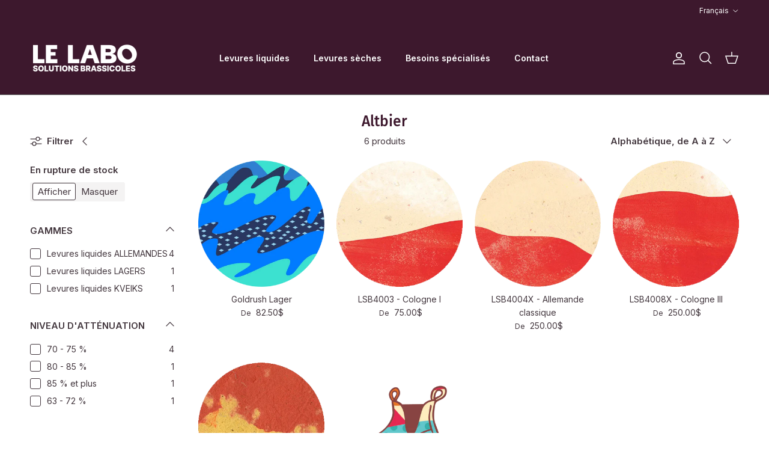

--- FILE ---
content_type: text/html; charset=utf-8
request_url: https://lelaboyeast.com/collections/styles-suggeres_altbier
body_size: 50129
content:
<!doctype html>
<html class="no-js" lang="fr" dir="ltr">
<head><meta charset="utf-8">
<meta name="viewport" content="width=device-width,initial-scale=1">
<title>Altbier &ndash; Le Labo Solutions Brassicoles</title><link rel="canonical" href="https://lelaboyeast.com/collections/styles-suggeres_altbier"><link rel="icon" href="//lelaboyeast.com/cdn/shop/files/LABO-favicon-2024.png?crop=center&height=48&v=1706545825&width=48" type="image/png">
  <link rel="apple-touch-icon" href="//lelaboyeast.com/cdn/shop/files/LABO-favicon-2024.png?crop=center&height=180&v=1706545825&width=180"><meta property="og:site_name" content="Le Labo Solutions Brassicoles">
<meta property="og:url" content="https://lelaboyeast.com/collections/styles-suggeres_altbier">
<meta property="og:title" content="Altbier">
<meta property="og:type" content="product.group">
<meta property="og:description" content="Le Labo - Solutions Brassicoles | Seul producteur québécois à se spécialiser dans la production de levures et bactéries liquides pour les microbrasseries et autres fermentations. Nous offrons de multiples services-conseils et techniques complémentaires."><meta property="og:image" content="http://lelaboyeast.com/cdn/shop/collections/banniere-candidature_649d5938-5adb-43d3-9cbd-a037527e4b6e.jpg?crop=center&height=1200&v=1675703463&width=1200">
  <meta property="og:image:secure_url" content="https://lelaboyeast.com/cdn/shop/collections/banniere-candidature_649d5938-5adb-43d3-9cbd-a037527e4b6e.jpg?crop=center&height=1200&v=1675703463&width=1200">
  <meta property="og:image:width" content="1400">
  <meta property="og:image:height" content="309"><meta name="twitter:card" content="summary_large_image">
<meta name="twitter:title" content="Altbier">
<meta name="twitter:description" content="Le Labo - Solutions Brassicoles | Seul producteur québécois à se spécialiser dans la production de levures et bactéries liquides pour les microbrasseries et autres fermentations. Nous offrons de multiples services-conseils et techniques complémentaires.">
<style>@font-face {
  font-family: Inter;
  font-weight: 400;
  font-style: normal;
  font-display: fallback;
  src: url("//lelaboyeast.com/cdn/fonts/inter/inter_n4.b2a3f24c19b4de56e8871f609e73ca7f6d2e2bb9.woff2") format("woff2"),
       url("//lelaboyeast.com/cdn/fonts/inter/inter_n4.af8052d517e0c9ffac7b814872cecc27ae1fa132.woff") format("woff");
}
@font-face {
  font-family: Inter;
  font-weight: 700;
  font-style: normal;
  font-display: fallback;
  src: url("//lelaboyeast.com/cdn/fonts/inter/inter_n7.02711e6b374660cfc7915d1afc1c204e633421e4.woff2") format("woff2"),
       url("//lelaboyeast.com/cdn/fonts/inter/inter_n7.6dab87426f6b8813070abd79972ceaf2f8d3b012.woff") format("woff");
}
@font-face {
  font-family: Inter;
  font-weight: 500;
  font-style: normal;
  font-display: fallback;
  src: url("//lelaboyeast.com/cdn/fonts/inter/inter_n5.d7101d5e168594dd06f56f290dd759fba5431d97.woff2") format("woff2"),
       url("//lelaboyeast.com/cdn/fonts/inter/inter_n5.5332a76bbd27da00474c136abb1ca3cbbf259068.woff") format("woff");
}
@font-face {
  font-family: Inter;
  font-weight: 400;
  font-style: italic;
  font-display: fallback;
  src: url("//lelaboyeast.com/cdn/fonts/inter/inter_i4.feae1981dda792ab80d117249d9c7e0f1017e5b3.woff2") format("woff2"),
       url("//lelaboyeast.com/cdn/fonts/inter/inter_i4.62773b7113d5e5f02c71486623cf828884c85c6e.woff") format("woff");
}
@font-face {
  font-family: Inter;
  font-weight: 700;
  font-style: italic;
  font-display: fallback;
  src: url("//lelaboyeast.com/cdn/fonts/inter/inter_i7.b377bcd4cc0f160622a22d638ae7e2cd9b86ea4c.woff2") format("woff2"),
       url("//lelaboyeast.com/cdn/fonts/inter/inter_i7.7c69a6a34e3bb44fcf6f975857e13b9a9b25beb4.woff") format("woff");
}
@font-face {
  font-family: "Fira Sans";
  font-weight: 500;
  font-style: normal;
  font-display: fallback;
  src: url("//lelaboyeast.com/cdn/fonts/fira_sans/firasans_n5.79552cf8367e3a638e44238b675dd4700f65828b.woff2") format("woff2"),
       url("//lelaboyeast.com/cdn/fonts/fira_sans/firasans_n5.25d9c18d6f08e187a1ae61178f0b0b11f90d296a.woff") format("woff");
}
@font-face {
  font-family: "Fira Sans";
  font-weight: 500;
  font-style: normal;
  font-display: fallback;
  src: url("//lelaboyeast.com/cdn/fonts/fira_sans/firasans_n5.79552cf8367e3a638e44238b675dd4700f65828b.woff2") format("woff2"),
       url("//lelaboyeast.com/cdn/fonts/fira_sans/firasans_n5.25d9c18d6f08e187a1ae61178f0b0b11f90d296a.woff") format("woff");
}
@font-face {
  font-family: Inter;
  font-weight: 600;
  font-style: normal;
  font-display: fallback;
  src: url("//lelaboyeast.com/cdn/fonts/inter/inter_n6.771af0474a71b3797eb38f3487d6fb79d43b6877.woff2") format("woff2"),
       url("//lelaboyeast.com/cdn/fonts/inter/inter_n6.88c903d8f9e157d48b73b7777d0642925bcecde7.woff") format("woff");
}
@font-face {
  font-family: Inter;
  font-weight: 600;
  font-style: normal;
  font-display: fallback;
  src: url("//lelaboyeast.com/cdn/fonts/inter/inter_n6.771af0474a71b3797eb38f3487d6fb79d43b6877.woff2") format("woff2"),
       url("//lelaboyeast.com/cdn/fonts/inter/inter_n6.88c903d8f9e157d48b73b7777d0642925bcecde7.woff") format("woff");
}
:root {
  --page-container-width:          1400px;
  --reading-container-width:       720px;
  --divider-opacity:               0.14;
  --gutter-large:                  30px;
  --gutter-desktop:                20px;
  --gutter-mobile:                 16px;
  --section-padding:               50px;
  --larger-section-padding:        80px;
  --larger-section-padding-mobile: 60px;
  --largest-section-padding:       110px;
  --aos-animate-duration:          0.6s;

  --base-font-family:              Inter, sans-serif;
  --base-font-weight:              400;
  --base-font-style:               normal;
  --heading-font-family:           "Fira Sans", sans-serif;
  --heading-font-weight:           500;
  --heading-font-style:            normal;
  --heading-font-letter-spacing:   normal;
  --logo-font-family:              "Fira Sans", sans-serif;
  --logo-font-weight:              500;
  --logo-font-style:               normal;
  --nav-font-family:               Inter, sans-serif;
  --nav-font-weight:               600;
  --nav-font-style:                normal;

  --base-text-size:15px;
  --base-line-height:              1.6;
  --input-text-size:16px;
  --smaller-text-size-1:12px;
  --smaller-text-size-2:14px;
  --smaller-text-size-3:12px;
  --smaller-text-size-4:11px;
  --larger-text-size:30px;
  --super-large-text-size:53px;
  --super-large-mobile-text-size:24px;
  --larger-mobile-text-size:24px;
  --logo-text-size:24px;--btn-letter-spacing: 0.08em;
    --btn-text-transform: uppercase;
    --button-text-size: 13px;
    --quickbuy-button-text-size: 13;
    --small-feature-link-font-size: 0.75em;
    --input-btn-padding-top: 1.2em;
    --input-btn-padding-bottom: 1.2em;--heading-text-transform:none;
  --nav-text-size:                      14px;
  --mobile-menu-font-weight:            600;

  --body-bg-color:                      255 255 255;
  --bg-color:                           255 255 255;
  --body-text-color:                    67 55 62;
  --text-color:                         67 55 62;

  --header-text-col:                    #ffffff;--header-text-hover-col:             var(--header-text-col);--header-bg-col:                     #3d182d;
  --heading-color:                     61 24 45;
  --body-heading-color:                61 24 45;
  --heading-divider-col:               #595959;

  --logo-col:                          #3d182d;
  --main-nav-bg:                       #efefef;
  --main-nav-link-col:                 #3d182d;
  --main-nav-link-hover-col:           #ef3b2a;
  --main-nav-link-featured-col:        #ef3b2a;

  --link-color:                        239 59 42;
  --body-link-color:                   239 59 42;

  --btn-bg-color:                        61 24 45;
  --btn-bg-hover-color:                  239 59 42;
  --btn-border-color:                    61 24 45;
  --btn-border-hover-color:              239 59 42;
  --btn-text-color:                      255 255 255;
  --btn-text-hover-color:                255 255 255;--btn-alt-bg-color:                    239 239 239;
  --btn-alt-text-color:                  61 24 45;
  --btn-alt-border-color:                61 24 45;
  --btn-alt-border-hover-color:          61 24 45;--btn-ter-bg-color:                    235 235 235;
  --btn-ter-text-color:                  11 9 10;
  --btn-ter-bg-hover-color:              61 24 45;
  --btn-ter-text-hover-color:            255 255 255;--btn-border-radius: 3px;
    --btn-inspired-border-radius: 3px;--color-scheme-default:                             #ffffff;
  --color-scheme-default-color:                       255 255 255;
  --color-scheme-default-text-color:                  67 55 62;
  --color-scheme-default-head-color:                  61 24 45;
  --color-scheme-default-link-color:                  239 59 42;
  --color-scheme-default-btn-text-color:              255 255 255;
  --color-scheme-default-btn-text-hover-color:        255 255 255;
  --color-scheme-default-btn-bg-color:                61 24 45;
  --color-scheme-default-btn-bg-hover-color:          239 59 42;
  --color-scheme-default-btn-border-color:            61 24 45;
  --color-scheme-default-btn-border-hover-color:      239 59 42;
  --color-scheme-default-btn-alt-text-color:          61 24 45;
  --color-scheme-default-btn-alt-bg-color:            239 239 239;
  --color-scheme-default-btn-alt-border-color:        61 24 45;
  --color-scheme-default-btn-alt-border-hover-color:  61 24 45;

  --color-scheme-1:                             #f2f2f2;
  --color-scheme-1-color:                       242 242 242;
  --color-scheme-1-text-color:                  52 52 52;
  --color-scheme-1-head-color:                  61 24 45;
  --color-scheme-1-link-color:                  239 59 42;
  --color-scheme-1-btn-text-color:              255 255 255;
  --color-scheme-1-btn-text-hover-color:        255 255 255;
  --color-scheme-1-btn-bg-color:                61 24 45;
  --color-scheme-1-btn-bg-hover-color:          239 59 42;
  --color-scheme-1-btn-border-color:            61 24 45;
  --color-scheme-1-btn-border-hover-color:      239 59 42;
  --color-scheme-1-btn-alt-text-color:          61 24 45;
  --color-scheme-1-btn-alt-bg-color:            239 239 239;
  --color-scheme-1-btn-alt-border-color:        61 24 45;
  --color-scheme-1-btn-alt-border-hover-color:  61 24 45;

  --color-scheme-2:                             #f2f2f2;
  --color-scheme-2-color:                       242 242 242;
  --color-scheme-2-text-color:                  52 52 52;
  --color-scheme-2-head-color:                  52 52 52;
  --color-scheme-2-link-color:                  52 52 52;
  --color-scheme-2-btn-text-color:              255 255 255;
  --color-scheme-2-btn-text-hover-color:        255 255 255;
  --color-scheme-2-btn-bg-color:                35 35 35;
  --color-scheme-2-btn-bg-hover-color:          0 0 0;
  --color-scheme-2-btn-border-color:            35 35 35;
  --color-scheme-2-btn-border-hover-color:      0 0 0;
  --color-scheme-2-btn-alt-text-color:          35 35 35;
  --color-scheme-2-btn-alt-bg-color:            255 255 255;
  --color-scheme-2-btn-alt-border-color:        35 35 35;
  --color-scheme-2-btn-alt-border-hover-color:  35 35 35;

  /* Shop Pay payment terms */
  --payment-terms-background-color:    #ffffff;--quickbuy-bg: 242 242 242;--body-input-background-color:       rgb(var(--body-bg-color));
  --input-background-color:            rgb(var(--body-bg-color));
  --body-input-text-color:             var(--body-text-color);
  --input-text-color:                  var(--body-text-color);
  --body-input-border-color:           rgb(208, 205, 207);
  --input-border-color:                rgb(208, 205, 207);
  --input-border-color-hover:          rgb(152, 145, 149);
  --input-border-color-active:         rgb(67, 55, 62);

  --swatch-cross-svg:                  url("data:image/svg+xml,%3Csvg xmlns='http://www.w3.org/2000/svg' width='240' height='240' viewBox='0 0 24 24' fill='none' stroke='rgb(208, 205, 207)' stroke-width='0.09' preserveAspectRatio='none' %3E%3Cline x1='24' y1='0' x2='0' y2='24'%3E%3C/line%3E%3C/svg%3E");
  --swatch-cross-hover:                url("data:image/svg+xml,%3Csvg xmlns='http://www.w3.org/2000/svg' width='240' height='240' viewBox='0 0 24 24' fill='none' stroke='rgb(152, 145, 149)' stroke-width='0.09' preserveAspectRatio='none' %3E%3Cline x1='24' y1='0' x2='0' y2='24'%3E%3C/line%3E%3C/svg%3E");
  --swatch-cross-active:               url("data:image/svg+xml,%3Csvg xmlns='http://www.w3.org/2000/svg' width='240' height='240' viewBox='0 0 24 24' fill='none' stroke='rgb(67, 55, 62)' stroke-width='0.09' preserveAspectRatio='none' %3E%3Cline x1='24' y1='0' x2='0' y2='24'%3E%3C/line%3E%3C/svg%3E");

  --footer-divider-col:                #43373e;
  --footer-text-col:                   255 255 255;
  --footer-heading-col:                255 255 255;
  --footer-bg-col:                     61 24 45;--product-label-overlay-justify: flex-start;--product-label-overlay-align: flex-start;--product-label-overlay-reduction-text:   #ffffff;
  --product-label-overlay-reduction-bg:     #c20000;
  --product-label-overlay-reduction-text-weight: 600;
  --product-label-overlay-stock-text:       #ffffff;
  --product-label-overlay-stock-bg:         #ef3b2a;
  --product-label-overlay-new-text:         #ffffff;
  --product-label-overlay-new-bg:           #de9d9a;
  --product-label-overlay-meta-text:        #ffffff;
  --product-label-overlay-meta-bg:          #09728c;
  --product-label-sale-text:                #ef3b2a;
  --product-label-sold-text:                #171717;
  --product-label-preorder-text:            #3ea36a;

  --product-block-crop-align:               center;

  
  --product-block-price-align:              center;
  --product-block-price-item-margin-start:  .25rem;
  --product-block-price-item-margin-end:    .25rem;
  

  

  --collection-block-image-position:   center center;

  --swatch-picker-image-size:          68px;
  --swatch-crop-align:                 center center;

  --image-overlay-text-color:          255 255 255;--image-overlay-bg:                  rgba(255, 255, 255, 0.0);
  --image-overlay-shadow-start:        rgb(0 0 0 / 0.35);
  --image-overlay-box-opacity:         0.4;--product-inventory-ok-box-color:            #f2faf0;
  --product-inventory-ok-text-color:           #108043;
  --product-inventory-ok-icon-box-fill-color:  #fff;
  --product-inventory-low-box-color:           #f5dcda;
  --product-inventory-low-text-color:          #ef3b2a;
  --product-inventory-low-icon-box-fill-color: #fff;
  --product-inventory-low-text-color-channels: 16, 128, 67;
  --product-inventory-ok-text-color-channels:  239, 59, 42;

  --rating-star-color: 246 165 41;--overlay-align-left: start;
    --overlay-align-right: end;}html[dir=rtl] {
  --overlay-right-text-m-left: 0;
  --overlay-right-text-m-right: auto;
  --overlay-left-shadow-left-left: 15%;
  --overlay-left-shadow-left-right: -50%;
  --overlay-left-shadow-right-left: -85%;
  --overlay-left-shadow-right-right: 0;
}.image-overlay--bg-box .text-overlay .text-overlay__text {
    --image-overlay-box-bg: 255 255 255;
    --heading-color: var(--body-heading-color);
    --text-color: var(--body-text-color);
    --link-color: var(--body-link-color);
  }::selection {
    background: rgb(var(--body-heading-color));
    color: rgb(var(--body-bg-color));
  }
  ::-moz-selection {
    background: rgb(var(--body-heading-color));
    color: rgb(var(--body-bg-color));
  }.navigation .h1 {
  color: inherit !important;
}.use-color-scheme--default {
  --product-label-sale-text:           #ef3b2a;
  --product-label-sold-text:           #171717;
  --product-label-preorder-text:       #3ea36a;
  --input-background-color:            rgb(var(--body-bg-color));
  --input-text-color:                  var(--body-input-text-color);
  --input-border-color:                rgb(208, 205, 207);
  --input-border-color-hover:          rgb(152, 145, 149);
  --input-border-color-active:         rgb(67, 55, 62);
}</style>

  <link href="//lelaboyeast.com/cdn/shop/t/27/assets/main.css?v=59812818702299870031761331202" rel="stylesheet" type="text/css" media="all" />
<link rel="preload" as="font" href="//lelaboyeast.com/cdn/fonts/inter/inter_n4.b2a3f24c19b4de56e8871f609e73ca7f6d2e2bb9.woff2" type="font/woff2" crossorigin><link rel="preload" as="font" href="//lelaboyeast.com/cdn/fonts/fira_sans/firasans_n5.79552cf8367e3a638e44238b675dd4700f65828b.woff2" type="font/woff2" crossorigin><script>
    document.documentElement.className = document.documentElement.className.replace('no-js', 'js');

    window.theme = {
      info: {
        name: 'Symmetry',
        version: '8.1.0'
      },
      device: {
        hasTouch: window.matchMedia('(any-pointer: coarse)').matches,
        hasHover: window.matchMedia('(hover: hover)').matches
      },
      mediaQueries: {
        md: '(min-width: 768px)',
        productMediaCarouselBreak: '(min-width: 1041px)'
      },
      routes: {
        base: 'https://lelaboyeast.com',
        cart: '/cart',
        cartAdd: '/cart/add.js',
        cartUpdate: '/cart/update.js',
        predictiveSearch: '/search/suggest'
      },
      strings: {
        cartTermsConfirmation: "Vous devez accepter les termes et conditions avant de continuer.",
        cartItemsQuantityError: "Vous ne pouvez ajouter que [QUANTITY] de cet article à votre panier.",
        generalSearchViewAll: "Voir tous les résultats de recherche",
        noStock: "Épuisé",
        noVariant: "Indisponible",
        productsProductChooseA: "Choisir un",
        generalSearchPages: "Pages",
        generalSearchNoResultsWithoutTerms: "Désolé, nous n\u0026#39;avons trouvé aucun résultat",
        shippingCalculator: {
          singleRate: "Il y a un tarif de livraison pour cette destination :",
          multipleRates: "Il y a plusieurs tarifs de livraison pour cette destination :",
          noRates: "Nous n’expédions pas vers cette destination."
        },
        regularPrice: "Prix habituel",
        salePrice: "Prix soldé"
      },
      settings: {
        moneyWithCurrencyFormat: "{{amount}}$ CAD",
        cartType: "page",
        afterAddToCart: "notification",
        quickbuyStyle: "button",
        externalLinksNewTab: true,
        internalLinksSmoothScroll: true
      }
    }

    theme.inlineNavigationCheck = function() {
      var pageHeader = document.querySelector('.pageheader'),
          inlineNavContainer = pageHeader.querySelector('.logo-area__left__inner'),
          inlineNav = inlineNavContainer.querySelector('.navigation--left');
      if (inlineNav && getComputedStyle(inlineNav).display != 'none') {
        var inlineMenuCentered = document.querySelector('.pageheader--layout-inline-menu-center'),
            logoContainer = document.querySelector('.logo-area__middle__inner');
        if(inlineMenuCentered) {
          var rightWidth = document.querySelector('.logo-area__right__inner').clientWidth,
              middleWidth = logoContainer.clientWidth,
              logoArea = document.querySelector('.logo-area'),
              computedLogoAreaStyle = getComputedStyle(logoArea),
              logoAreaInnerWidth = logoArea.clientWidth - Math.ceil(parseFloat(computedLogoAreaStyle.paddingLeft)) - Math.ceil(parseFloat(computedLogoAreaStyle.paddingRight)),
              availableNavWidth = logoAreaInnerWidth - Math.max(rightWidth, middleWidth) * 2 - 40;
          inlineNavContainer.style.maxWidth = availableNavWidth + 'px';
        }

        var firstInlineNavLink = inlineNav.querySelector('.navigation__item:first-child'),
            lastInlineNavLink = inlineNav.querySelector('.navigation__item:last-child');
        if (lastInlineNavLink) {
          var inlineNavWidth = null;
          if(document.querySelector('html[dir=rtl]')) {
            inlineNavWidth = firstInlineNavLink.offsetLeft - lastInlineNavLink.offsetLeft + firstInlineNavLink.offsetWidth;
          } else {
            inlineNavWidth = lastInlineNavLink.offsetLeft - firstInlineNavLink.offsetLeft + lastInlineNavLink.offsetWidth;
          }
          if (inlineNavContainer.offsetWidth >= inlineNavWidth) {
            pageHeader.classList.add('pageheader--layout-inline-permitted');
            var tallLogo = logoContainer.clientHeight > lastInlineNavLink.clientHeight + 20;
            if (tallLogo) {
              inlineNav.classList.add('navigation--tight-underline');
            } else {
              inlineNav.classList.remove('navigation--tight-underline');
            }
          } else {
            pageHeader.classList.remove('pageheader--layout-inline-permitted');
          }
        }
      }
    };

    theme.setInitialHeaderHeightProperty = () => {
      const section = document.querySelector('.section-header');
      if (section) {
        document.documentElement.style.setProperty('--theme-header-height', Math.ceil(section.clientHeight) + 'px');
      }
    };
  </script>

  <script src="//lelaboyeast.com/cdn/shop/t/27/assets/main.js?v=117527606522457621901761331202" defer></script>
    <script src="//lelaboyeast.com/cdn/shop/t/27/assets/animate-on-scroll.js?v=15249566486942820451761331202" defer></script>
    <link href="//lelaboyeast.com/cdn/shop/t/27/assets/animate-on-scroll.css?v=135962721104954213331761331202" rel="stylesheet" type="text/css" media="all" />
  

  <script>window.performance && window.performance.mark && window.performance.mark('shopify.content_for_header.start');</script><meta id="shopify-digital-wallet" name="shopify-digital-wallet" content="/27669102657/digital_wallets/dialog">
<meta name="shopify-checkout-api-token" content="92d9fde12c9bd606058bef9ee1b1cd92">
<meta id="in-context-paypal-metadata" data-shop-id="27669102657" data-venmo-supported="false" data-environment="production" data-locale="fr_FR" data-paypal-v4="true" data-currency="CAD">
<link rel="alternate" type="application/atom+xml" title="Feed" href="/collections/styles-suggeres_altbier.atom" />
<link rel="alternate" hreflang="x-default" href="https://lelaboyeast.com/collections/styles-suggeres_altbier">
<link rel="alternate" hreflang="en" href="https://lelaboyeast.com/en/collections/suggested-styles-altbier">
<link rel="alternate" type="application/json+oembed" href="https://lelaboyeast.com/collections/styles-suggeres_altbier.oembed">
<script async="async" src="/checkouts/internal/preloads.js?locale=fr-CA"></script>
<script id="shopify-features" type="application/json">{"accessToken":"92d9fde12c9bd606058bef9ee1b1cd92","betas":["rich-media-storefront-analytics"],"domain":"lelaboyeast.com","predictiveSearch":true,"shopId":27669102657,"locale":"fr"}</script>
<script>var Shopify = Shopify || {};
Shopify.shop = "le-labo-yeast.myshopify.com";
Shopify.locale = "fr";
Shopify.currency = {"active":"CAD","rate":"1.0"};
Shopify.country = "CA";
Shopify.theme = {"name":"Updated copy of Labo 2.0","id":141632372801,"schema_name":"Symmetry","schema_version":"8.1.0","theme_store_id":568,"role":"main"};
Shopify.theme.handle = "null";
Shopify.theme.style = {"id":null,"handle":null};
Shopify.cdnHost = "lelaboyeast.com/cdn";
Shopify.routes = Shopify.routes || {};
Shopify.routes.root = "/";</script>
<script type="module">!function(o){(o.Shopify=o.Shopify||{}).modules=!0}(window);</script>
<script>!function(o){function n(){var o=[];function n(){o.push(Array.prototype.slice.apply(arguments))}return n.q=o,n}var t=o.Shopify=o.Shopify||{};t.loadFeatures=n(),t.autoloadFeatures=n()}(window);</script>
<script id="shop-js-analytics" type="application/json">{"pageType":"collection"}</script>
<script defer="defer" async type="module" src="//lelaboyeast.com/cdn/shopifycloud/shop-js/modules/v2/client.init-shop-cart-sync_CK653pj-.fr.esm.js"></script>
<script defer="defer" async type="module" src="//lelaboyeast.com/cdn/shopifycloud/shop-js/modules/v2/chunk.common_THX2l5vq.esm.js"></script>
<script type="module">
  await import("//lelaboyeast.com/cdn/shopifycloud/shop-js/modules/v2/client.init-shop-cart-sync_CK653pj-.fr.esm.js");
await import("//lelaboyeast.com/cdn/shopifycloud/shop-js/modules/v2/chunk.common_THX2l5vq.esm.js");

  window.Shopify.SignInWithShop?.initShopCartSync?.({"fedCMEnabled":true,"windoidEnabled":true});

</script>
<script id="__st">var __st={"a":27669102657,"offset":-18000,"reqid":"814f7592-65e9-4354-b3f6-2343ff5ec007-1766548214","pageurl":"lelaboyeast.com\/collections\/styles-suggeres_altbier","u":"fbd674debd36","p":"collection","rtyp":"collection","rid":266657267777};</script>
<script>window.ShopifyPaypalV4VisibilityTracking = true;</script>
<script id="captcha-bootstrap">!function(){'use strict';const t='contact',e='account',n='new_comment',o=[[t,t],['blogs',n],['comments',n],[t,'customer']],c=[[e,'customer_login'],[e,'guest_login'],[e,'recover_customer_password'],[e,'create_customer']],r=t=>t.map((([t,e])=>`form[action*='/${t}']:not([data-nocaptcha='true']) input[name='form_type'][value='${e}']`)).join(','),a=t=>()=>t?[...document.querySelectorAll(t)].map((t=>t.form)):[];function s(){const t=[...o],e=r(t);return a(e)}const i='password',u='form_key',d=['recaptcha-v3-token','g-recaptcha-response','h-captcha-response',i],f=()=>{try{return window.sessionStorage}catch{return}},m='__shopify_v',_=t=>t.elements[u];function p(t,e,n=!1){try{const o=window.sessionStorage,c=JSON.parse(o.getItem(e)),{data:r}=function(t){const{data:e,action:n}=t;return t[m]||n?{data:e,action:n}:{data:t,action:n}}(c);for(const[e,n]of Object.entries(r))t.elements[e]&&(t.elements[e].value=n);n&&o.removeItem(e)}catch(o){console.error('form repopulation failed',{error:o})}}const l='form_type',E='cptcha';function T(t){t.dataset[E]=!0}const w=window,h=w.document,L='Shopify',v='ce_forms',y='captcha';let A=!1;((t,e)=>{const n=(g='f06e6c50-85a8-45c8-87d0-21a2b65856fe',I='https://cdn.shopify.com/shopifycloud/storefront-forms-hcaptcha/ce_storefront_forms_captcha_hcaptcha.v1.5.2.iife.js',D={infoText:'Protégé par hCaptcha',privacyText:'Confidentialité',termsText:'Conditions'},(t,e,n)=>{const o=w[L][v],c=o.bindForm;if(c)return c(t,g,e,D).then(n);var r;o.q.push([[t,g,e,D],n]),r=I,A||(h.body.append(Object.assign(h.createElement('script'),{id:'captcha-provider',async:!0,src:r})),A=!0)});var g,I,D;w[L]=w[L]||{},w[L][v]=w[L][v]||{},w[L][v].q=[],w[L][y]=w[L][y]||{},w[L][y].protect=function(t,e){n(t,void 0,e),T(t)},Object.freeze(w[L][y]),function(t,e,n,w,h,L){const[v,y,A,g]=function(t,e,n){const i=e?o:[],u=t?c:[],d=[...i,...u],f=r(d),m=r(i),_=r(d.filter((([t,e])=>n.includes(e))));return[a(f),a(m),a(_),s()]}(w,h,L),I=t=>{const e=t.target;return e instanceof HTMLFormElement?e:e&&e.form},D=t=>v().includes(t);t.addEventListener('submit',(t=>{const e=I(t);if(!e)return;const n=D(e)&&!e.dataset.hcaptchaBound&&!e.dataset.recaptchaBound,o=_(e),c=g().includes(e)&&(!o||!o.value);(n||c)&&t.preventDefault(),c&&!n&&(function(t){try{if(!f())return;!function(t){const e=f();if(!e)return;const n=_(t);if(!n)return;const o=n.value;o&&e.removeItem(o)}(t);const e=Array.from(Array(32),(()=>Math.random().toString(36)[2])).join('');!function(t,e){_(t)||t.append(Object.assign(document.createElement('input'),{type:'hidden',name:u})),t.elements[u].value=e}(t,e),function(t,e){const n=f();if(!n)return;const o=[...t.querySelectorAll(`input[type='${i}']`)].map((({name:t})=>t)),c=[...d,...o],r={};for(const[a,s]of new FormData(t).entries())c.includes(a)||(r[a]=s);n.setItem(e,JSON.stringify({[m]:1,action:t.action,data:r}))}(t,e)}catch(e){console.error('failed to persist form',e)}}(e),e.submit())}));const S=(t,e)=>{t&&!t.dataset[E]&&(n(t,e.some((e=>e===t))),T(t))};for(const o of['focusin','change'])t.addEventListener(o,(t=>{const e=I(t);D(e)&&S(e,y())}));const B=e.get('form_key'),M=e.get(l),P=B&&M;t.addEventListener('DOMContentLoaded',(()=>{const t=y();if(P)for(const e of t)e.elements[l].value===M&&p(e,B);[...new Set([...A(),...v().filter((t=>'true'===t.dataset.shopifyCaptcha))])].forEach((e=>S(e,t)))}))}(h,new URLSearchParams(w.location.search),n,t,e,['guest_login'])})(!0,!0)}();</script>
<script integrity="sha256-4kQ18oKyAcykRKYeNunJcIwy7WH5gtpwJnB7kiuLZ1E=" data-source-attribution="shopify.loadfeatures" defer="defer" src="//lelaboyeast.com/cdn/shopifycloud/storefront/assets/storefront/load_feature-a0a9edcb.js" crossorigin="anonymous"></script>
<script data-source-attribution="shopify.dynamic_checkout.dynamic.init">var Shopify=Shopify||{};Shopify.PaymentButton=Shopify.PaymentButton||{isStorefrontPortableWallets:!0,init:function(){window.Shopify.PaymentButton.init=function(){};var t=document.createElement("script");t.src="https://lelaboyeast.com/cdn/shopifycloud/portable-wallets/latest/portable-wallets.fr.js",t.type="module",document.head.appendChild(t)}};
</script>
<script data-source-attribution="shopify.dynamic_checkout.buyer_consent">
  function portableWalletsHideBuyerConsent(e){var t=document.getElementById("shopify-buyer-consent"),n=document.getElementById("shopify-subscription-policy-button");t&&n&&(t.classList.add("hidden"),t.setAttribute("aria-hidden","true"),n.removeEventListener("click",e))}function portableWalletsShowBuyerConsent(e){var t=document.getElementById("shopify-buyer-consent"),n=document.getElementById("shopify-subscription-policy-button");t&&n&&(t.classList.remove("hidden"),t.removeAttribute("aria-hidden"),n.addEventListener("click",e))}window.Shopify?.PaymentButton&&(window.Shopify.PaymentButton.hideBuyerConsent=portableWalletsHideBuyerConsent,window.Shopify.PaymentButton.showBuyerConsent=portableWalletsShowBuyerConsent);
</script>
<script data-source-attribution="shopify.dynamic_checkout.cart.bootstrap">document.addEventListener("DOMContentLoaded",(function(){function t(){return document.querySelector("shopify-accelerated-checkout-cart, shopify-accelerated-checkout")}if(t())Shopify.PaymentButton.init();else{new MutationObserver((function(e,n){t()&&(Shopify.PaymentButton.init(),n.disconnect())})).observe(document.body,{childList:!0,subtree:!0})}}));
</script>
<link id="shopify-accelerated-checkout-styles" rel="stylesheet" media="screen" href="https://lelaboyeast.com/cdn/shopifycloud/portable-wallets/latest/accelerated-checkout-backwards-compat.css" crossorigin="anonymous">
<style id="shopify-accelerated-checkout-cart">
        #shopify-buyer-consent {
  margin-top: 1em;
  display: inline-block;
  width: 100%;
}

#shopify-buyer-consent.hidden {
  display: none;
}

#shopify-subscription-policy-button {
  background: none;
  border: none;
  padding: 0;
  text-decoration: underline;
  font-size: inherit;
  cursor: pointer;
}

#shopify-subscription-policy-button::before {
  box-shadow: none;
}

      </style>
<script id="sections-script" data-sections="footer" defer="defer" src="//lelaboyeast.com/cdn/shop/t/27/compiled_assets/scripts.js?8610"></script>
<script>window.performance && window.performance.mark && window.performance.mark('shopify.content_for_header.end');</script>
<!-- CC Custom Head Start --><!-- CC Custom Head End --><!-- BEGIN app block: shopify://apps/wishlist-hero/blocks/app-embed/a9a5079b-59e8-47cb-b659-ecf1c60b9b72 -->


<script type="text/javascript">
  
    window.wishlisthero_buttonProdPageClasses = [];
  
  
    window.wishlisthero_cartDotClasses = [];
  
</script>
<!-- BEGIN app snippet: extraStyles -->

<style>
  .wishlisthero-floating {
    position: absolute;
    top: 5px;
    z-index: 21;
    border-radius: 100%;
    width: fit-content;
    right: 5px;
    left: auto;
    &.wlh-left-btn {
      left: 5px !important;
      right: auto !important;
    }
    &.wlh-right-btn {
      right: 5px !important;
      left: auto !important;
    }
    
  }
  @media(min-width:1300px) {
    .product-item__link.product-item__image--margins .wishlisthero-floating, {
      
        left: 50% !important;
        margin-left: -295px;
      
    }
  }
  .MuiTypography-h1,.MuiTypography-h2,.MuiTypography-h3,.MuiTypography-h4,.MuiTypography-h5,.MuiTypography-h6,.MuiButton-root,.MuiCardHeader-title a {
    font-family: ,  !important;
  }
</style>






<!-- END app snippet -->
<!-- BEGIN app snippet: renderAssets -->

  <link rel="preload" href="https://cdn.shopify.com/extensions/019b2111-6a16-70f1-a86c-a562d146b4c1/wishlist-hero-80/assets/default.css" as="style" onload="this.onload=null;this.rel='stylesheet'">
  <noscript><link href="//cdn.shopify.com/extensions/019b2111-6a16-70f1-a86c-a562d146b4c1/wishlist-hero-80/assets/default.css" rel="stylesheet" type="text/css" media="all" /></noscript>
  <script defer src="https://cdn.shopify.com/extensions/019b2111-6a16-70f1-a86c-a562d146b4c1/wishlist-hero-80/assets/default.js"></script>
<!-- END app snippet -->


<script type="text/javascript">
  try{
  
    var scr_bdl_path = "https://cdn.shopify.com/extensions/019b2111-6a16-70f1-a86c-a562d146b4c1/wishlist-hero-80/assets/bundle2.js";
    window._wh_asset_path = scr_bdl_path.substring(0,scr_bdl_path.lastIndexOf("/")) + "/";
  

  }catch(e){ console.log(e)}
  try{

  
    window.WishListHero_setting = {"ButtonColor":"#3d182d","IconColor":"rgba(255, 255, 255, 1)","IconType":"Bookmark","ThrdParty_Trans_active":false,"ButtonTextBeforeAdding":"Ajouter aux favoris","ButtonTextAfterAdding":"Ajouté aux favoris!","AnimationAfterAddition":"None","ButtonTextAddToCart":"AJOUTER AU PANIER","ButtonTextOutOfStock":"En rupture de stock","ButtonTextAddAllToCart":"TOUT AJOUTER AU PANIER","ButtonTextRemoveAllToCart":"TOUT RETIRER DES FAVORIS","AddedProductNotificationText":"Produit ajouté avec succès","AddedProductToCartNotificationText":"Produit ajouté au panier","ViewCartLinkText":"Voir le panier","SharePopup_TitleText":"Partager mes favoris","SharePopup_shareBtnText":"Partager","SharePopup_shareHederText":"Partager sur les réseaux sociaux","SharePopup_shareCopyText":"Copier le lien de partage","SharePopup_shareCancelBtnText":"Annuler","SharePopup_shareCopyBtnText":"Copier","SharePopup_shareCopiedText":"Collé","SendEMailPopup_BtnText":"Envoyer par courriel","SendEMailPopup_FromText":"De:","SendEMailPopup_ToText":"À:","SendEMailPopup_BodyText":"Note","SendEMailPopup_SendBtnText":"Envoyer","SendEMailPopup_SendNotificationText":"Envoyé!","SendEMailPopup_TitleText":"Envoyer mes favoris par courriel","AddProductMessageText":"Voulez vous vraiment ajouter tout les produits au panier?","RemoveProductMessageText":"Voulez vous vraiment retirer le produit de vos favoris?","RemoveAllProductMessageText":"Voulez vous vraiment retirer tout les produits au panier?","RemovedProductNotificationText":"Produit retiré avec succès","AddAllOutOfStockProductNotificationText":"Réessayer","RemovePopupOkText":"Ok","RemovePopup_HeaderText":"Supprimer?","ViewWishlistText":"Voir les favoris","EmptyWishlistText":"Il n'y a aucun produit dans vos favoris","BuyNowButtonText":"Acheter dès maintenant","BuyNowButtonColor":"rgb(144, 86, 162)","BuyNowTextButtonColor":"rgb(255, 255, 255)","Wishlist_Title":"Mes favoris","WishlistHeaderTitleAlignment":"Left","WishlistProductImageSize":"Normal","PriceColor":"#ef3b2a","HeaderFontSize":"25","PriceFontSize":"15","ProductNameFontSize":"16","LaunchPointType":"header_menu","DisplayWishlistAs":"popup_window","DisplayButtonAs":"text_with_icon","PopupSize":"md","ButtonUserConfirmationState":"confirmed","HideAddToCartButton":true,"NoRedirectAfterAddToCart":false,"DisableGuestCustomer":true,"LoginPopupContent":"Veuillez vous connecter pour sauvegarder vos favoris","LoginPopupLoginBtnText":"Se connecter","LoginPopupContentFontSize":"12","NotificationPopupPosition":"right","WishlistButtonTextColor":"rgba(255, 255, 255, 1)","EnableRemoveFromWishlistAfterAddButtonText":"Retirer des favoris","_id":"659c0b5313c722c13982a796","EnableCollection":true,"EnableShare":true,"RemovePowerBy":false,"EnableFBPixel":false,"DisapleApp":false,"FloatPointPossition":"bottom_right","HeartStateToggle":true,"HeaderMenuItemsIndicator":true,"EnableRemoveFromWishlistAfterAdd":true,"DisablePopupNotification":true,"ShareViaEmailSubject":"Les favoris de  ##wishlist_hero_share_email_customer_name##","CollectionViewAddedToWishlistIconBackgroundColor":"rgba(255, 255, 255, 0)","CollectionViewAddedToWishlistIconColor":"#ef3b2a","CollectionViewIconBackgroundColor":"rgba(255, 255, 255, 0)","CollectionViewIconColor":"#3d182d","IconTypeNum":"1","Shop":"le-labo-yeast.myshopify.com","shop":"le-labo-yeast.myshopify.com","Status":"Active","Plan":"FREE"};
    if(typeof(window.WishListHero_setting_theme_override) != "undefined"){
                                                                                window.WishListHero_setting = {
                                                                                    ...window.WishListHero_setting,
                                                                                    ...window.WishListHero_setting_theme_override
                                                                                };
                                                                            }
                                                                            // Done

  

  }catch(e){ console.error('Error loading config',e); }
</script>


  <script src="https://cdn.shopify.com/extensions/019b2111-6a16-70f1-a86c-a562d146b4c1/wishlist-hero-80/assets/bundle2.js" defer></script>



<script type="text/javascript">
  if (!window.__wishlistHeroArriveScriptLoaded) {
    window.__wishlistHeroArriveScriptLoaded = true;
    function wh_loadScript(scriptUrl) {
      const script = document.createElement('script'); script.src = scriptUrl;
      document.body.appendChild(script);
      return new Promise((res, rej) => { script.onload = function () { res(); }; script.onerror = function () { rej(); } });
    }
  }
  document.addEventListener("DOMContentLoaded", () => {
      wh_loadScript('https://cdn.shopify.com/extensions/019b2111-6a16-70f1-a86c-a562d146b4c1/wishlist-hero-80/assets/arrive.min.js').then(function () {
          document.arrive('.wishlist-hero-custom-button', function (wishlistButton) {
              var ev = new
                  CustomEvent('wishlist-hero-add-to-custom-element', { detail: wishlistButton }); document.dispatchEvent(ev);
          });
      });
  });
</script>


<!-- BEGIN app snippet: TransArray -->
<script>
  window.WLH_reload_translations = function() {
    let _wlh_res = {};
    if (window.WishListHero_setting && window.WishListHero_setting['ThrdParty_Trans_active']) {

      
        

        window.WishListHero_setting["ButtonTextBeforeAdding"] = "Ajouter aux favoris";
        _wlh_res["ButtonTextBeforeAdding"] = "Ajouter aux favoris";
        

        window.WishListHero_setting["ButtonTextAfterAdding"] = "Ajouté aux favoris!";
        _wlh_res["ButtonTextAfterAdding"] = "Ajouté aux favoris!";
        

        window.WishListHero_setting["ButtonTextAddToCart"] = "AJOUTER AU PANIER";
        _wlh_res["ButtonTextAddToCart"] = "AJOUTER AU PANIER";
        

        window.WishListHero_setting["ButtonTextOutOfStock"] = "En rupture de stock";
        _wlh_res["ButtonTextOutOfStock"] = "En rupture de stock";
        

        window.WishListHero_setting["ButtonTextAddAllToCart"] = "TOUT AJOUTER AU PANIER";
        _wlh_res["ButtonTextAddAllToCart"] = "TOUT AJOUTER AU PANIER";
        

        window.WishListHero_setting["ButtonTextRemoveAllToCart"] = "TOUT RETIRER DES FAVORIS";
        _wlh_res["ButtonTextRemoveAllToCart"] = "TOUT RETIRER DES FAVORIS";
        

        window.WishListHero_setting["AddedProductNotificationText"] = "Produit ajouté avec succès";
        _wlh_res["AddedProductNotificationText"] = "Produit ajouté avec succès";
        

        window.WishListHero_setting["AddedProductToCartNotificationText"] = "Produit ajouté au panier";
        _wlh_res["AddedProductToCartNotificationText"] = "Produit ajouté au panier";
        

        window.WishListHero_setting["ViewCartLinkText"] = "Voir le panier";
        _wlh_res["ViewCartLinkText"] = "Voir le panier";
        

        window.WishListHero_setting["SharePopup_TitleText"] = "Partager mes favoris";
        _wlh_res["SharePopup_TitleText"] = "Partager mes favoris";
        

        window.WishListHero_setting["SharePopup_shareBtnText"] = "Partager";
        _wlh_res["SharePopup_shareBtnText"] = "Partager";
        

        window.WishListHero_setting["SharePopup_shareHederText"] = "Partager sur les réseaux sociaux";
        _wlh_res["SharePopup_shareHederText"] = "Partager sur les réseaux sociaux";
        

        window.WishListHero_setting["SharePopup_shareCopyText"] = "Copier le lien de partage";
        _wlh_res["SharePopup_shareCopyText"] = "Copier le lien de partage";
        

        window.WishListHero_setting["SharePopup_shareCancelBtnText"] = "Annuler";
        _wlh_res["SharePopup_shareCancelBtnText"] = "Annuler";
        

        window.WishListHero_setting["SharePopup_shareCopyBtnText"] = "Copier";
        _wlh_res["SharePopup_shareCopyBtnText"] = "Copier";
        

        window.WishListHero_setting["SendEMailPopup_BtnText"] = "Envoyer par courriel";
        _wlh_res["SendEMailPopup_BtnText"] = "Envoyer par courriel";
        

        window.WishListHero_setting["SendEMailPopup_FromText"] = "De:";
        _wlh_res["SendEMailPopup_FromText"] = "De:";
        

        window.WishListHero_setting["SendEMailPopup_ToText"] = "À:";
        _wlh_res["SendEMailPopup_ToText"] = "À:";
        

        window.WishListHero_setting["SendEMailPopup_BodyText"] = "Note";
        _wlh_res["SendEMailPopup_BodyText"] = "Note";
        

        window.WishListHero_setting["SendEMailPopup_SendBtnText"] = "Envoyer";
        _wlh_res["SendEMailPopup_SendBtnText"] = "Envoyer";
        

        window.WishListHero_setting["SendEMailPopup_SendNotificationText"] = "Envoyé!";
        _wlh_res["SendEMailPopup_SendNotificationText"] = "Envoyé!";
        

        window.WishListHero_setting["SendEMailPopup_TitleText"] = "Envoyer mes favoris par courriel";
        _wlh_res["SendEMailPopup_TitleText"] = "Envoyer mes favoris par courriel";
        

        window.WishListHero_setting["AddProductMessageText"] = "Voulez vous vraiment ajouter tout les produits au panier?";
        _wlh_res["AddProductMessageText"] = "Voulez vous vraiment ajouter tout les produits au panier?";
        

        window.WishListHero_setting["RemoveProductMessageText"] = "Voulez vous vraiment retirer le produit de vos favoris?";
        _wlh_res["RemoveProductMessageText"] = "Voulez vous vraiment retirer le produit de vos favoris?";
        

        window.WishListHero_setting["RemoveAllProductMessageText"] = "Voulez vous vraiment retirer tout les produits au panier?";
        _wlh_res["RemoveAllProductMessageText"] = "Voulez vous vraiment retirer tout les produits au panier?";
        

        window.WishListHero_setting["RemovedProductNotificationText"] = "Produit retiré avec succès";
        _wlh_res["RemovedProductNotificationText"] = "Produit retiré avec succès";
        

        window.WishListHero_setting["AddAllOutOfStockProductNotificationText"] = "Réessayer";
        _wlh_res["AddAllOutOfStockProductNotificationText"] = "Réessayer";
        

        window.WishListHero_setting["RemovePopupOkText"] = "Ok";
        _wlh_res["RemovePopupOkText"] = "Ok";
        

        window.WishListHero_setting["RemovePopup_HeaderText"] = "Supprimer?";
        _wlh_res["RemovePopup_HeaderText"] = "Supprimer?";
        

        window.WishListHero_setting["ViewWishlistText"] = "Voir les favoris";
        _wlh_res["ViewWishlistText"] = "Voir les favoris";
        

        window.WishListHero_setting["EmptyWishlistText"] = "Il n'y a aucun produit dans vos favoris";
        _wlh_res["EmptyWishlistText"] = "Il n'y a aucun produit dans vos favoris";
        

        window.WishListHero_setting["BuyNowButtonText"] = "Acheter dès maintenant";
        _wlh_res["BuyNowButtonText"] = "Acheter dès maintenant";
        

        window.WishListHero_setting["Wishlist_Title"] = "Mes favoris";
        _wlh_res["Wishlist_Title"] = "Mes favoris";
        

        window.WishListHero_setting["LoginPopupContent"] = "Veuillez vous connecter pour sauvegarder vos favoris";
        _wlh_res["LoginPopupContent"] = "Veuillez vous connecter pour sauvegarder vos favoris";
        

        window.WishListHero_setting["LoginPopupLoginBtnText"] = "Se connecter";
        _wlh_res["LoginPopupLoginBtnText"] = "Se connecter";
        

        window.WishListHero_setting["EnableRemoveFromWishlistAfterAddButtonText"] = "Retirer des favoris";
        _wlh_res["EnableRemoveFromWishlistAfterAddButtonText"] = "Retirer des favoris";
        

        window.WishListHero_setting["LowStockEmailSubject"] = "Low stock on items in your wishlist!";
        _wlh_res["LowStockEmailSubject"] = "Low stock on items in your wishlist!";
        

        window.WishListHero_setting["OnSaleEmailSubject"] = "Price Drop on items in your wishlist!";
        _wlh_res["OnSaleEmailSubject"] = "Price Drop on items in your wishlist!";
        

        window.WishListHero_setting["SharePopup_shareCopiedText"] = "Collé";
        _wlh_res["SharePopup_shareCopiedText"] = "Collé";
    }
    return _wlh_res;
  }
  window.WLH_reload_translations();
</script><!-- END app snippet -->

<!-- END app block --><!-- BEGIN app block: shopify://apps/swift-speed-optimize/blocks/swift-speed/a10b8339-a20a-4621-a093-32380d49773b --><!-- BEGIN app snippet: env-proxy -->
 <script>
  window.SwiftAppProxy = "/apps/extensions";
 </script><!-- END app snippet -->






<script src="https://cdn.shopify.com/extensions/019ad8b8-a06c-7be0-b499-7259106c7d5f/swift-theme-app-extension-20/assets/smart-boost.min.js" defer></script>




<!-- END app block --><!-- BEGIN app block: shopify://apps/sami-product-labels/blocks/app-embed-block/b9b44663-5d51-4be1-8104-faedd68da8c5 --><script type="text/javascript">
  window.Samita = window.Samita || {};
  Samita.ProductLabels = Samita.ProductLabels || {};
  Samita.ProductLabels.locale  = {"shop_locale":{"locale":"fr","enabled":true,"primary":true,"published":true}};
  Samita.ProductLabels.page = {title : document.title.replaceAll('"', "'"), href : window.location.href, type: "collection", page_id: "266657267777"};
  Samita.ProductLabels.dataShop = Samita.ProductLabels.dataShop || {};Samita.ProductLabels.dataShop = {"install":1,"configuration":{"money_format":"{{amount}}$"},"pricing":{"plan":"BETA","features":{"chose_product_form_collections_tag":true,"design_custom_unlimited_position":true,"design_countdown_timer_label_badge":true,"design_text_hover_label_badge":true,"label_display_product_page_first_image":false,"choose_product_variants":true,"choose_country_restriction":false,"conditions_specific_products":-1,"conditions_include_exclude_product_tag":true,"conditions_inventory_status":true,"conditions_sale_products":false,"conditions_customer_tag":true,"conditions_products_created_published":true,"conditions_set_visibility_date_time":true,"conditions_work_with_metafields":false,"images_samples":{"collections":["payment","fresh_green","free_labels","custom","suggestions_for_you","all","valentine","beauty","new","newArrival","discount","sale","comboOffers","quality","bestseller","blackFriday","newYear","free","fewLeft","earthDay","laborDay","boxingDay","christmas","preOrder"]},"badges_labels_conditions":{"fields":["ALL","PRODUCTS","TITLE","TYPE","VENDOR","VARIANT_PRICE","COMPARE_PRICE","SALE_PRICE","TAG","WEIGHT","CREATE","PUBLISH","INVENTORY","VARIANT_INVENTORY","VARIANTS","COLLECTIONS","CUSTOMER","CUSTOMER_TAG","CUSTOMER_ORDER_COUNT","CUSTOMER_TOTAL_SPENT","CUSTOMER_PURCHASE","CUSTOMER_COMPANY_NAME","PAGE"]}}},"settings":{"notUseSearchFileApp":false,"general":{"maximum_condition":"3"},"watermark":true,"translations":{"default":{"Days":"d","Hours":"h","Minutes":"m","Seconds":"s"}}},"url":"le-labo-yeast.myshopify.com","base_app_url":"https://label.samita.io/","app_url":"https://d3g7uyxz2n998u.cloudfront.net/","storefront_access_token":"264854c806c88ccedc8ff536d31a05e2"};Samita.ProductLabels.dataShop.configuration.money_format = "{{amount}}$";if (typeof Shopify!= "undefined" && Shopify?.theme?.role != "main") {Samita.ProductLabels.dataShop.settings.notUseSearchFileApp = false;}
  Samita.ProductLabels.theme_id =null;
  Samita.ProductLabels.products = Samita.ProductLabels.products || [];if (typeof Shopify!= "undefined" && Shopify?.theme?.id == 121696616513) {Samita.ProductLabels.themeInfo = {"id":121696616513,"name":"LABO 2025","role":"main","theme_store_id":568,"theme_name":"Symmetry","theme_version":"5.1.0"};}if (typeof Shopify!= "undefined" && Shopify?.theme?.id == 141632372801) {Samita.ProductLabels.themeInfo = {"id":141632372801,"name":"Updated copy of Labo 2.0","role":"main","theme_store_id":568,"theme_name":"Symmetry","theme_version":"8.1.0"};}if (typeof Shopify!= "undefined" && Shopify?.theme?.id == 121696616513) {Samita.ProductLabels.theme = {"selectors":{"product":{"elementSelectors":[".product-top",".product-detail","product-form",".product-page--root","#ProductSection-product-template","#shopify-section-product-template",".product:not(.featured-product,.slick-slide)",".product-main",".grid:not(.product-grid,.sf-grid,.featured-product)",".grid.product-single","#__pf",".gfqv-product-wrapper",".ga-product",".t4s-container",".gCartItem, .flexRow.noGutter, .cart__row, .line-item, .cart-item, .cart-row, .CartItem, .cart-line-item, .cart-table tbody tr, .container-indent table tbody tr"],"elementNotSelectors":[".mini-cart__recommendations-list"],"notShowCustomBlocks":".variant-swatch__item,.swatch-element,.fera-productReviews-review,share-button,.hdt-variant-picker,.col-story-block,.lightly-spaced-row","link":"[samitaPL-product-link], h3[data-href*=\"/products/\"], div[data-href*=\"/products/\"], a[data-href*=\"/products/\"], a.product-block__link[href*=\"/products/\"], a.indiv-product__link[href*=\"/products/\"], a.thumbnail__link[href*=\"/products/\"], a.product-item__link[href*=\"/products/\"], a.product-card__link[href*=\"/products/\"], a.product-card-link[href*=\"/products/\"], a.product-block__image__link[href*=\"/products/\"], a.stretched-link[href*=\"/products/\"], a.grid-product__link[href*=\"/products/\"], a.product-grid-item--link[href*=\"/products/\"], a.product-link[href*=\"/products/\"], a.product__link[href*=\"/products/\"], a.full-unstyled-link[href*=\"/products/\"], a.grid-item__link[href*=\"/products/\"], a.grid-product__link[href*=\"/products/\"], a[data-product-page-link][href*=\"/products/\"], a[href*=\"/products/\"]:not(.logo-bar__link,.ButtonGroup__Item.Button,.menu-promotion__link,.site-nav__link,.mobile-nav__link,.hero__sidebyside-image-link,.announcement-link,.breadcrumbs-list__link,.single-level-link,.d-none,.icon-twitter,.icon-facebook,.icon-pinterest,#btn,.list-menu__item.link.link--tex,.btnProductQuickview,.index-banner-slides-each,.global-banner-switch,.sub-nav-item-link,.announcement-bar__link,.Carousel__Cell,.Heading,.facebook,.twitter,.pinterest,.loyalty-redeem-product-title,.breadcrumbs__link,.btn-slide,.h2m-menu-item-inner--sub,.glink,.announcement-bar__link,.ts-link,.hero__slide-link)","signal":"[data-product-handle], [data-product-id]","notSignal":":not([data-section-id=\"product-recommendations\"],[data-section-type=\"product-recommendations\"],#product-area,#looxReviews)","priceSelectors":[".product--price-wrapper",".price-container",".product-card__price",".price-list","#ProductPrice",".product-price",".product__price—reg","#productPrice-product-template",".product__current-price",".product-thumb-caption-price-current",".product-item-caption-price-current",".grid-product__price,.product__price","span.price","span.product-price",".productitem--price",".product-pricing","div.price","span.money",".product-item__price",".product-list-item-price","p.price",".product-meta__prices","div.product-price","span#price",".price.money","h3.price","a.price",".price-area",".product-item-price",".pricearea",".collectionGrid .collectionBlock-info > p","#ComparePrice",".product--price-wrapper",".product-page--price-wrapper",".color--shop-accent.font-size--s.t--meta.f--main",".ComparePrice",".ProductPrice",".prodThumb .title span:last-child",".price",".product-single__price-product-template",".product-info-price",".price-money",".prod-price","#price-field",".product-grid--price",".prices,.pricing","#product-price",".money-styling",".compare-at-price",".product-item--price",".card__price",".product-card__price",".product-price__price",".product-item__price-wrapper",".product-single__price",".grid-product__price-wrap","a.grid-link p.grid-link__meta",".product__prices","#comparePrice-product-template","dl[class*=\"price\"]","div[class*=\"price\"]",".gl-card-pricing",".ga-product_price-container"],"titleSelectors":[".card-heading",".product-card__name",".product-info__title",".product-thumbnail__title",".product-card__title","div.product__title",".card__heading.h5",".cart-item__name.h4",".spf-product-card__title.h4",".gl-card-title",".ga-product_title"],"imageSelectors":[".product-media img",".rimage-wrapper img",".pwzrswiper-slide img",".ecom-collection__product-media-image",".main-image .product-media .rimage-wrapper img",".image-label-wrap img",".rimage__image",".main-image",".rimage-wrapper img",".product-main-image",".pwzrswiper-slide > img",".product__image-wrapper img",".grid__image-ratio",".product__media img",".AspectRatio > img",".product__media img",".rimage-wrapper > img",".ProductItem__Image",".img-wrapper img",".aspect-ratio img",".product-card__image-wrapper > .product-card__image",".ga-products_image img",".image__container",".image-wrap .grid-product__image",".boost-sd__product-image img",".box-ratio > img",".image-cell img.card__image","img[src*=\"cdn.shopify.com\"][src*=\"/products/\"]","img[srcset*=\"cdn.shopify.com\"][srcset*=\"/products/\"]","img[data-srcset*=\"cdn.shopify.com\"][data-srcset*=\"/products/\"]","img[data-src*=\"cdn.shopify.com\"][data-src*=\"/products/\"]","img[data-srcset*=\"cdn.shopify.com\"][data-srcset*=\"/products/\"]","img[srcset*=\"cdn.shopify.com\"][src*=\"no-image\"]",".product-card__image > img",".product-image-main .image-wrap",".grid-product__image",".media > img","img[srcset*=\"cdn/shop/products/\"]","[data-bgset*=\"cdn.shopify.com\"][data-bgset*=\"/products/\"] > [data-bgset*=\"cdn.shopify.com\"][data-bgset*=\"/products/\"]","[data-bgset*=\"cdn.shopify.com\"][data-bgset*=\"/products/\"]","img[src*=\"cdn.shopify.com\"][src*=\"no-image\"]","img[src*=\"cdn/shop/products/\"]",".ga-product_image",".gfqv-product-image"],"media":".card__inner,.spf-product-card__inner","soldOutBadge":".tag.tag--rectangle, .grid-product__tag--sold-out, on-sale-badge","paymentButton":".shopify-payment-button, .product-form--smart-payment-buttons, .lh-wrap-buynow, .wx-checkout-btn","formSelectors":["#react-product-module","form.product__form-buttons","form.product_form",".main-product-form","form.t4s-form__product",".product-single__form",".shopify-product-form","#shopify-section-product-template form[action*=\"/cart/add\"]","form[action*=\"/cart/add\"]:not(.form-card)",".ga-products-table li.ga-product",".pf-product-form"],"variantActivator":".product__swatches [data-swatch-option], .product__swatches .swatch--color, .swatch-view-item, variant-radios input, .swatch__container .swatch__option, .gf_swatches .gf_swatch, .product-form__controls-group-options select, ul.clickyboxes li, .pf-variant-select, ul.swatches-select li, .product-options__value, .form-check-swatch, button.btn.swatch select.product__variant, .pf-container a, button.variant.option, ul.js-product__variant--container li, .variant-input, .product-variant > ul > li  ,.input--dropdown, .HorizontalList > li, .product-single__swatch__item, .globo-swatch-list ul.value > .select-option, .form-swatch-item, .selector-wrapper select, select.pf-input, ul.swatches-select > li.nt-swatch.swatch_pr_item, ul.gfqv-swatch-values > li, .lh-swatch-select, .swatch-image, .variant-image-swatch, #option-size, .selector-wrapper .replaced, .regular-select-content > .regular-select-item, .radios--input, ul.swatch-view > li > .swatch-selector ,.single-option-selector, .swatch-element input, [data-product-option], .single-option-selector__radio, [data-index^=\"option\"], .SizeSwatchList input, .swatch-panda input[type=radio], .swatch input, .swatch-element input[type=radio], select[id*=\"product-select-\"], select[id|=\"product-select-option\"], [id|=\"productSelect-product\"], [id|=\"ProductSelect-option\"],select[id|=\"product-variants-option\"],select[id|=\"sca-qv-product-selected-option\"],select[id*=\"product-variants-\"],select[id|=\"product-selectors-option\"],select[id|=\"variant-listbox-option\"],select[id|=\"id-option\"],select[id|=\"SingleOptionSelector\"], .variant-input-wrap input, [data-action=\"select-value\"]","variant":".variant-selection__variants, .formVariantId, .product-variant-id, .product-form__variants, .ga-product_variant_select, select[name=\"id\"], input[name=\"id\"], .qview-variants > select, select[name=\"id[]\"]","variantIdByAttribute":"swatch-current-variant","quantity":".gInputElement, [name=\"qty\"], [name=\"quantity\"]","quantityWrapper":"#Quantity, input.quantity-selector.quantity-input, [data-quantity-input-wrapper], .product-form__quantity-selector, .product-form__item--quantity, .ProductForm__QuantitySelector, .quantity-product-template, .product-qty, .qty-selection, .product__quantity, .js-qty__num","productAddToCartBtnSelectors":[".product-form__cart-submit",".add-to-cart-btn",".product__add-to-cart-button","#AddToCart--product-template","#addToCart","#AddToCart-product-template","#AddToCart",".add_to_cart",".product-form--atc-button","#AddToCart-product",".AddtoCart","button.btn-addtocart",".product-submit","[name=\"add\"]","[type=\"submit\"]",".product-form__add-button",".product-form--add-to-cart",".btn--add-to-cart",".button-cart",".action-button > .add-to-cart","button.btn--tertiary.add-to-cart",".form-actions > button.button",".gf_add-to-cart",".zend_preorder_submit_btn",".gt_button",".wx-add-cart-btn",".previewer_add-to-cart_btn > button",".qview-btn-addtocart",".ProductForm__AddToCart",".button--addToCart","#AddToCartDesk","[data-pf-type=\"ProductATC\"]"],"customAddEl":{"productPageSameLevel":true,"collectionPageSameLevel":true,"cartPageSameLevel":false},"cart":{"buttonOpenCartDrawer":"","drawerForm":".ajax-cart__form, #mini-cart-form, #CartPopup, #rebuy-cart, #CartDrawer-Form, #cart , #theme-ajax-cart, form[action*=\"/cart\"]:not([action*=\"/cart/add\"]):not([hidden])","form":"body, #mini-cart-form","rowSelectors":["gCartItem","flexRow.noGutter","cart__row","line-item","cart-item","cart-row","CartItem","cart-line-item","cart-table tbody tr","container-indent table tbody tr"],"price":"td.cart-item__details > div.product-option"},"collection":{"positionBadgeImageWrapper":"","positionBadgeTitleWrapper":"","positionBadgePriceWrapper":"","notElClass":["cart-item-list__body","product-list","samitaPL-card-list","cart-items-con","boost-pfs-search-suggestion-group","collection","pf-slide","boost-sd__cart-body","boost-sd__product-list","snize-search-results-content","productGrid","footer__links","header__links-list","cartitems--list","Cart__ItemList","minicart-list-prd","mini-cart-item","mini-cart__line-item-list","cart-items","grid","products","ajax-cart__form","hero__link","collection__page-products","cc-filters-results","footer-sect","collection-grid","card-list","page-width","collection-template","mobile-nav__sublist","product-grid","site-nav__dropdown","search__results","product-recommendations","faq__wrapper","section-featured-product","announcement_wrapper","cart-summary-item-container","cart-drawer__line-items","product-quick-add","cart__items","rte","m-cart-drawer__items","scd__items","sf__product-listings","line-item","the-flutes","section-image-with-text-overlay","CarouselWrapper"]},"quickView":{"activator":"a.quickview-icon.quickview, .qv-icon, .previewer-button, .sca-qv-button, .product-item__action-button[data-action=\"open-modal\"], .boost-pfs-quickview-btn, .collection-product[data-action=\"show-product\"], button.product-item__quick-shop-button, .product-item__quick-shop-button-wrapper, .open-quick-view, .product-item__action-button[data-action=\"open-modal\"], .tt-btn-quickview, .product-item-quick-shop .available, .quickshop-trigger, .productitem--action-trigger:not(.productitem--action-atc), .quick-product__btn, .thumbnail, .quick_shop, a.sca-qv-button, .overlay, .quick-view, .open-quick-view, [data-product-card-link], a[rel=\"quick-view\"], a.quick-buy, div.quickview-button > a, .block-inner a.more-info, .quick-shop-modal-trigger, a.quick-view-btn, a.spo-quick-view, div.quickView-button, a.product__label--quick-shop, span.trigger-quick-view, a.act-quickview-button, a.product-modal, [data-quickshop-full], [data-quickshop-slim], [data-quickshop-trigger]","productForm":".qv-form, .qview-form, .description-wrapper_content, .wx-product-wrapper, #sca-qv-add-item-form, .product-form, #boost-pfs-quickview-cart-form, .product.preview .shopify-product-form, .product-details__form, .gfqv-product-form, #ModalquickView form#modal_quick_view, .quick-shop-modal form[action*=\"/cart/add\"], #quick-shop-modal form[action*=\"/cart/add\"], .white-popup.quick-view form[action*=\"/cart/add\"], .quick-view form[action*=\"/cart/add\"], [id*=\"QuickShopModal-\"] form[action*=\"/cart/add\"], .quick-shop.active form[action*=\"/cart/add\"], .quick-view-panel form[action*=\"/cart/add\"], .content.product.preview form[action*=\"/cart/add\"], .quickView-wrap form[action*=\"/cart/add\"], .quick-modal form[action*=\"/cart/add\"], #colorbox form[action*=\"/cart/add\"], .product-quick-view form[action*=\"/cart/add\"], .quickform, .modal--quickshop-full, .modal--quickshop form[action*=\"/cart/add\"], .quick-shop-form, .fancybox-inner form[action*=\"/cart/add\"], #quick-view-modal form[action*=\"/cart/add\"], [data-product-modal] form[action*=\"/cart/add\"], .modal--quick-shop.modal--is-active form[action*=\"/cart/add\"]","appVariantActivator":".previewer_options","appVariantSelector":".full_info, [data-behavior=\"previewer_link\"]","appButtonClass":["sca-qv-cartbtn","qview-btn","btn--fill btn--regular"]},"customImgEl":"#pwzrswiper-container-wrapper, .product-media-collage.desktop-only"}},"integrateApps":["globo.relatedproduct.loaded","globoFilterQuickviewRenderCompleted","globoFilterRenderSearchCompleted","globoFilterRenderCompleted","shopify:block:select","vsk:product:changed","collectionUpdate","cart:updated","cart:refresh","cart-notification:show"],"timeOut":250,"theme_store_id":568,"theme_name":"Symmetry"};}if (typeof Shopify!= "undefined" && Shopify?.theme?.id == 141632372801) {Samita.ProductLabels.theme = {"selectors":{"product":{"elementSelectors":[".product-top",".product-detail","product-form",".product-page--root","#ProductSection-product-template","#shopify-section-product-template",".product:not(.featured-product,.slick-slide)",".product-main",".grid:not(.product-grid,.sf-grid,.featured-product)",".grid.product-single","#__pf",".gfqv-product-wrapper",".ga-product",".t4s-container",".gCartItem, .flexRow.noGutter, .cart__row, .line-item, .cart-item, .cart-row, .CartItem, .cart-line-item, .cart-table tbody tr, .container-indent table tbody tr"],"elementNotSelectors":[".mini-cart__recommendations-list"],"notShowCustomBlocks":".variant-swatch__item,.swatch-element,.fera-productReviews-review,share-button,.hdt-variant-picker,.col-story-block,.lightly-spaced-row","link":"[samitaPL-product-link], h3[data-href*=\"/products/\"], div[data-href*=\"/products/\"], a[data-href*=\"/products/\"], a.product-block__link[href*=\"/products/\"], a.indiv-product__link[href*=\"/products/\"], a.thumbnail__link[href*=\"/products/\"], a.product-item__link[href*=\"/products/\"], a.product-card__link[href*=\"/products/\"], a.product-card-link[href*=\"/products/\"], a.product-block__image__link[href*=\"/products/\"], a.stretched-link[href*=\"/products/\"], a.grid-product__link[href*=\"/products/\"], a.product-grid-item--link[href*=\"/products/\"], a.product-link[href*=\"/products/\"], a.product__link[href*=\"/products/\"], a.full-unstyled-link[href*=\"/products/\"], a.grid-item__link[href*=\"/products/\"], a.grid-product__link[href*=\"/products/\"], a[data-product-page-link][href*=\"/products/\"], a[href*=\"/products/\"]:not(.logo-bar__link,.ButtonGroup__Item.Button,.menu-promotion__link,.site-nav__link,.mobile-nav__link,.hero__sidebyside-image-link,.announcement-link,.breadcrumbs-list__link,.single-level-link,.d-none,.icon-twitter,.icon-facebook,.icon-pinterest,#btn,.list-menu__item.link.link--tex,.btnProductQuickview,.index-banner-slides-each,.global-banner-switch,.sub-nav-item-link,.announcement-bar__link,.Carousel__Cell,.Heading,.facebook,.twitter,.pinterest,.loyalty-redeem-product-title,.breadcrumbs__link,.btn-slide,.h2m-menu-item-inner--sub,.glink,.announcement-bar__link,.ts-link,.hero__slide-link)","signal":"[data-product-handle], [data-product-id]","notSignal":":not([data-section-id=\"product-recommendations\"],[data-section-type=\"product-recommendations\"],#product-area,#looxReviews)","priceSelectors":[".product--price-wrapper",".price-container",".product-card__price",".price-list","#ProductPrice",".product-price",".product__price—reg","#productPrice-product-template",".product__current-price",".product-thumb-caption-price-current",".product-item-caption-price-current",".grid-product__price,.product__price","span.price","span.product-price",".productitem--price",".product-pricing","div.price","span.money",".product-item__price",".product-list-item-price","p.price",".product-meta__prices","div.product-price","span#price",".price.money","h3.price","a.price",".price-area",".product-item-price",".pricearea",".collectionGrid .collectionBlock-info > p","#ComparePrice",".product--price-wrapper",".product-page--price-wrapper",".color--shop-accent.font-size--s.t--meta.f--main",".ComparePrice",".ProductPrice",".prodThumb .title span:last-child",".price",".product-single__price-product-template",".product-info-price",".price-money",".prod-price","#price-field",".product-grid--price",".prices,.pricing","#product-price",".money-styling",".compare-at-price",".product-item--price",".card__price",".product-card__price",".product-price__price",".product-item__price-wrapper",".product-single__price",".grid-product__price-wrap","a.grid-link p.grid-link__meta",".product__prices","#comparePrice-product-template","dl[class*=\"price\"]","div[class*=\"price\"]",".gl-card-pricing",".ga-product_price-container"],"titleSelectors":[".card-heading",".product-card__name",".product-info__title",".product-thumbnail__title",".product-card__title","div.product__title",".card__heading.h5",".cart-item__name.h4",".spf-product-card__title.h4",".gl-card-title",".ga-product_title"],"imageSelectors":[".product-media img",".rimage-wrapper img",".pwzrswiper-slide img",".ecom-collection__product-media-image",".main-image .product-media .rimage-wrapper img",".image-label-wrap img",".rimage__image",".main-image",".rimage-wrapper img",".product-main-image",".pwzrswiper-slide > img",".product__image-wrapper img",".grid__image-ratio",".product__media img",".AspectRatio > img",".product__media img",".rimage-wrapper > img",".ProductItem__Image",".img-wrapper img",".aspect-ratio img",".product-card__image-wrapper > .product-card__image",".ga-products_image img",".image__container",".image-wrap .grid-product__image",".boost-sd__product-image img",".box-ratio > img",".image-cell img.card__image","img[src*=\"cdn.shopify.com\"][src*=\"/products/\"]","img[srcset*=\"cdn.shopify.com\"][srcset*=\"/products/\"]","img[data-srcset*=\"cdn.shopify.com\"][data-srcset*=\"/products/\"]","img[data-src*=\"cdn.shopify.com\"][data-src*=\"/products/\"]","img[data-srcset*=\"cdn.shopify.com\"][data-srcset*=\"/products/\"]","img[srcset*=\"cdn.shopify.com\"][src*=\"no-image\"]",".product-card__image > img",".product-image-main .image-wrap",".grid-product__image",".media > img","img[srcset*=\"cdn/shop/products/\"]","[data-bgset*=\"cdn.shopify.com\"][data-bgset*=\"/products/\"] > [data-bgset*=\"cdn.shopify.com\"][data-bgset*=\"/products/\"]","[data-bgset*=\"cdn.shopify.com\"][data-bgset*=\"/products/\"]","img[src*=\"cdn.shopify.com\"][src*=\"no-image\"]","img[src*=\"cdn/shop/products/\"]",".ga-product_image",".gfqv-product-image"],"media":".card__inner,.spf-product-card__inner","soldOutBadge":".tag.tag--rectangle, .grid-product__tag--sold-out, on-sale-badge","paymentButton":".shopify-payment-button, .product-form--smart-payment-buttons, .lh-wrap-buynow, .wx-checkout-btn","formSelectors":["#react-product-module","form.product__form-buttons","form.product_form",".main-product-form","form.t4s-form__product",".product-single__form",".shopify-product-form","#shopify-section-product-template form[action*=\"/cart/add\"]","form[action*=\"/cart/add\"]:not(.form-card)",".ga-products-table li.ga-product",".pf-product-form"],"variantActivator":".product__swatches [data-swatch-option], .product__swatches .swatch--color, .swatch-view-item, variant-radios input, .swatch__container .swatch__option, .gf_swatches .gf_swatch, .product-form__controls-group-options select, ul.clickyboxes li, .pf-variant-select, ul.swatches-select li, .product-options__value, .form-check-swatch, button.btn.swatch select.product__variant, .pf-container a, button.variant.option, ul.js-product__variant--container li, .variant-input, .product-variant > ul > li  ,.input--dropdown, .HorizontalList > li, .product-single__swatch__item, .globo-swatch-list ul.value > .select-option, .form-swatch-item, .selector-wrapper select, select.pf-input, ul.swatches-select > li.nt-swatch.swatch_pr_item, ul.gfqv-swatch-values > li, .lh-swatch-select, .swatch-image, .variant-image-swatch, #option-size, .selector-wrapper .replaced, .regular-select-content > .regular-select-item, .radios--input, ul.swatch-view > li > .swatch-selector ,.single-option-selector, .swatch-element input, [data-product-option], .single-option-selector__radio, [data-index^=\"option\"], .SizeSwatchList input, .swatch-panda input[type=radio], .swatch input, .swatch-element input[type=radio], select[id*=\"product-select-\"], select[id|=\"product-select-option\"], [id|=\"productSelect-product\"], [id|=\"ProductSelect-option\"],select[id|=\"product-variants-option\"],select[id|=\"sca-qv-product-selected-option\"],select[id*=\"product-variants-\"],select[id|=\"product-selectors-option\"],select[id|=\"variant-listbox-option\"],select[id|=\"id-option\"],select[id|=\"SingleOptionSelector\"], .variant-input-wrap input, [data-action=\"select-value\"]","variant":".variant-selection__variants, .formVariantId, .product-variant-id, .product-form__variants, .ga-product_variant_select, select[name=\"id\"], input[name=\"id\"], .qview-variants > select, select[name=\"id[]\"]","variantIdByAttribute":"swatch-current-variant","quantity":".gInputElement, [name=\"qty\"], [name=\"quantity\"]","quantityWrapper":"#Quantity, input.quantity-selector.quantity-input, [data-quantity-input-wrapper], .product-form__quantity-selector, .product-form__item--quantity, .ProductForm__QuantitySelector, .quantity-product-template, .product-qty, .qty-selection, .product__quantity, .js-qty__num","productAddToCartBtnSelectors":[".product-form__cart-submit",".add-to-cart-btn",".product__add-to-cart-button","#AddToCart--product-template","#addToCart","#AddToCart-product-template","#AddToCart",".add_to_cart",".product-form--atc-button","#AddToCart-product",".AddtoCart","button.btn-addtocart",".product-submit","[name=\"add\"]","[type=\"submit\"]",".product-form__add-button",".product-form--add-to-cart",".btn--add-to-cart",".button-cart",".action-button > .add-to-cart","button.btn--tertiary.add-to-cart",".form-actions > button.button",".gf_add-to-cart",".zend_preorder_submit_btn",".gt_button",".wx-add-cart-btn",".previewer_add-to-cart_btn > button",".qview-btn-addtocart",".ProductForm__AddToCart",".button--addToCart","#AddToCartDesk","[data-pf-type=\"ProductATC\"]"],"customAddEl":{"productPageSameLevel":true,"collectionPageSameLevel":true,"cartPageSameLevel":false},"cart":{"buttonOpenCartDrawer":"","drawerForm":".ajax-cart__form, #mini-cart-form, #CartPopup, #rebuy-cart, #CartDrawer-Form, #cart , #theme-ajax-cart, form[action*=\"/cart\"]:not([action*=\"/cart/add\"]):not([hidden])","form":"body, #mini-cart-form","rowSelectors":["gCartItem","flexRow.noGutter","cart__row","line-item","cart-item","cart-row","CartItem","cart-line-item","cart-table tbody tr","container-indent table tbody tr"],"price":"td.cart-item__details > div.product-option"},"collection":{"positionBadgeImageWrapper":"","positionBadgeTitleWrapper":"","positionBadgePriceWrapper":"","notElClass":["cart-item-list__body","product-list","samitaPL-card-list","cart-items-con","boost-pfs-search-suggestion-group","collection","pf-slide","boost-sd__cart-body","boost-sd__product-list","snize-search-results-content","productGrid","footer__links","header__links-list","cartitems--list","Cart__ItemList","minicart-list-prd","mini-cart-item","mini-cart__line-item-list","cart-items","grid","products","ajax-cart__form","hero__link","collection__page-products","cc-filters-results","footer-sect","collection-grid","card-list","page-width","collection-template","mobile-nav__sublist","product-grid","site-nav__dropdown","search__results","product-recommendations","faq__wrapper","section-featured-product","announcement_wrapper","cart-summary-item-container","cart-drawer__line-items","product-quick-add","cart__items","rte","m-cart-drawer__items","scd__items","sf__product-listings","line-item","the-flutes","section-image-with-text-overlay","CarouselWrapper"]},"quickView":{"activator":"a.quickview-icon.quickview, .qv-icon, .previewer-button, .sca-qv-button, .product-item__action-button[data-action=\"open-modal\"], .boost-pfs-quickview-btn, .collection-product[data-action=\"show-product\"], button.product-item__quick-shop-button, .product-item__quick-shop-button-wrapper, .open-quick-view, .product-item__action-button[data-action=\"open-modal\"], .tt-btn-quickview, .product-item-quick-shop .available, .quickshop-trigger, .productitem--action-trigger:not(.productitem--action-atc), .quick-product__btn, .thumbnail, .quick_shop, a.sca-qv-button, .overlay, .quick-view, .open-quick-view, [data-product-card-link], a[rel=\"quick-view\"], a.quick-buy, div.quickview-button > a, .block-inner a.more-info, .quick-shop-modal-trigger, a.quick-view-btn, a.spo-quick-view, div.quickView-button, a.product__label--quick-shop, span.trigger-quick-view, a.act-quickview-button, a.product-modal, [data-quickshop-full], [data-quickshop-slim], [data-quickshop-trigger]","productForm":".qv-form, .qview-form, .description-wrapper_content, .wx-product-wrapper, #sca-qv-add-item-form, .product-form, #boost-pfs-quickview-cart-form, .product.preview .shopify-product-form, .product-details__form, .gfqv-product-form, #ModalquickView form#modal_quick_view, .quick-shop-modal form[action*=\"/cart/add\"], #quick-shop-modal form[action*=\"/cart/add\"], .white-popup.quick-view form[action*=\"/cart/add\"], .quick-view form[action*=\"/cart/add\"], [id*=\"QuickShopModal-\"] form[action*=\"/cart/add\"], .quick-shop.active form[action*=\"/cart/add\"], .quick-view-panel form[action*=\"/cart/add\"], .content.product.preview form[action*=\"/cart/add\"], .quickView-wrap form[action*=\"/cart/add\"], .quick-modal form[action*=\"/cart/add\"], #colorbox form[action*=\"/cart/add\"], .product-quick-view form[action*=\"/cart/add\"], .quickform, .modal--quickshop-full, .modal--quickshop form[action*=\"/cart/add\"], .quick-shop-form, .fancybox-inner form[action*=\"/cart/add\"], #quick-view-modal form[action*=\"/cart/add\"], [data-product-modal] form[action*=\"/cart/add\"], .modal--quick-shop.modal--is-active form[action*=\"/cart/add\"]","appVariantActivator":".previewer_options","appVariantSelector":".full_info, [data-behavior=\"previewer_link\"]","appButtonClass":["sca-qv-cartbtn","qview-btn","btn--fill btn--regular"]},"customImgEl":"#pwzrswiper-container-wrapper, .product-media-collage.desktop-only"}},"integrateApps":["globo.relatedproduct.loaded","globoFilterQuickviewRenderCompleted","globoFilterRenderSearchCompleted","globoFilterRenderCompleted","shopify:block:select","vsk:product:changed","collectionUpdate","cart:updated","cart:refresh","cart-notification:show"],"timeOut":250,"theme_store_id":568,"theme_name":"Symmetry"};}if (Samita?.ProductLabels?.theme?.selectors) {
    Samita.ProductLabels.settings = {
      selectors: Samita?.ProductLabels?.theme?.selectors,
      integrateApps: Samita?.ProductLabels?.theme?.integrateApps,
      condition: Samita?.ProductLabels?.theme?.condition,
      timeOut: Samita?.ProductLabels?.theme?.timeOut,
    }
  } else {
    Samita.ProductLabels.settings = {
      "selectors": {
          "product": {
              "elementSelectors": [".product-top",".Product",".product-detail",".product-page-container","#ProductSection-product-template",".product",".product-main",".grid",".grid.product-single","#__pf",".gfqv-product-wrapper",".ga-product",".t4s-container",".gCartItem, .flexRow.noGutter, .cart__row, .line-item, .cart-item, .cart-row, .CartItem, .cart-line-item, .cart-table tbody tr, .container-indent table tbody tr"],
              "elementNotSelectors": [".mini-cart__recommendations-list"],
              "notShowCustomBlocks": ".variant-swatch__item",
              "link": "[samitaPL-product-link], a[href*=\"/products/\"]:not(.logo-bar__link,.site-nav__link,.mobile-nav__link,.hero__sidebyside-image-link,.announcement-link)",
              "signal": "[data-product-handle], [data-product-id]",
              "notSignal": ":not([data-section-id=\"product-recommendations\"],[data-section-type=\"product-recommendations\"],#product-area,#looxReviews)",
              "priceSelectors": [".product-option .cvc-money","#ProductPrice-product-template",".product-block--price",".price-list","#ProductPrice",".product-price",".product__price—reg","#productPrice-product-template",".product__current-price",".product-thumb-caption-price-current",".product-item-caption-price-current",".grid-product__price,.product__price","span.price","span.product-price",".productitem--price",".product-pricing","div.price","span.money",".product-item__price",".product-list-item-price","p.price",".product-meta__prices","div.product-price","span#price",".price.money","h3.price","a.price",".price-area",".product-item-price",".pricearea",".collectionGrid .collectionBlock-info > p","#ComparePrice",".product--price-wrapper",".product-page--price-wrapper",".color--shop-accent.font-size--s.t--meta.f--main",".ComparePrice",".ProductPrice",".prodThumb .title span:last-child",".price",".product-single__price-product-template",".product-info-price",".price-money",".prod-price","#price-field",".product-grid--price",".prices,.pricing","#product-price",".money-styling",".compare-at-price",".product-item--price",".card__price",".product-card__price",".product-price__price",".product-item__price-wrapper",".product-single__price",".grid-product__price-wrap","a.grid-link p.grid-link__meta",".product__prices","#comparePrice-product-template","dl[class*=\"price\"]","div[class*=\"price\"]",".gl-card-pricing",".ga-product_price-container"],
              "titleSelectors": [".prod-title",".product-block--title",".product-info__title",".product-thumbnail__title",".product-card__title","div.product__title",".card__heading.h5",".cart-item__name.h4",".spf-product-card__title.h4",".gl-card-title",".ga-product_title"],
              "imageSelectors": ["img.rimage__image",".grid_img",".imgWrapper > img",".gitem-img",".card__media img",".image__inner img",".snize-thumbnail",".zoomImg",".spf-product-card__image",".boost-pfs-filter-product-item-main-image",".pwzrswiper-slide > img",".product__image-wrapper img",".grid__image-ratio",".product__media img",".AspectRatio > img",".rimage-wrapper > img",".ProductItem__Image",".img-wrapper img",".product-card__image-wrapper > .product-card__image",".ga-products_image img",".image__container",".image-wrap .grid-product__image",".boost-sd__product-image img",".box-ratio > img",".image-cell img.card__image","img[src*=\"cdn.shopify.com\"][src*=\"/products/\"]","img[srcset*=\"cdn.shopify.com\"][srcset*=\"/products/\"]","img[data-srcset*=\"cdn.shopify.com\"][data-srcset*=\"/products/\"]","img[data-src*=\"cdn.shopify.com\"][data-src*=\"/products/\"]","img[srcset*=\"cdn.shopify.com\"][src*=\"no-image\"]",".product-card__image > img",".product-image-main .image-wrap",".grid-product__image",".media > img","img[srcset*=\"cdn/shop/products/\"]","[data-bgset*=\"cdn.shopify.com\"][data-bgset*=\"/products/\"]","img[src*=\"cdn.shopify.com\"][src*=\"no-image\"]","img[src*=\"cdn/shop/products/\"]",".ga-product_image",".gfqv-product-image"],
              "media": ".card__inner,.spf-product-card__inner",
              "soldOutBadge": ".tag.tag--rectangle, .grid-product__tag--sold-out",
              "paymentButton": ".shopify-payment-button, .product-form--smart-payment-buttons, .lh-wrap-buynow, .wx-checkout-btn",
              "formSelectors": ["form.product-form, form.product_form","form.t4s-form__product",".product-single__form",".shopify-product-form","#shopify-section-product-template form[action*=\"/cart/add\"]","form[action*=\"/cart/add\"]:not(.form-card)",".ga-products-table li.ga-product",".pf-product-form"],
              "variantActivator": ".product__swatches [data-swatch-option], variant-radios input, .swatch__container .swatch__option, .gf_swatches .gf_swatch, .product-form__controls-group-options select, ul.clickyboxes li, .pf-variant-select, ul.swatches-select li, .product-options__value, .form-check-swatch, button.btn.swatch select.product__variant, .pf-container a, button.variant.option, ul.js-product__variant--container li, .variant-input, .product-variant > ul > li, .input--dropdown, .HorizontalList > li, .product-single__swatch__item, .globo-swatch-list ul.value > .select-option, .form-swatch-item, .selector-wrapper select, select.pf-input, ul.swatches-select > li.nt-swatch.swatch_pr_item, ul.gfqv-swatch-values > li, .lh-swatch-select, .swatch-image, .variant-image-swatch, #option-size, .selector-wrapper .replaced, .regular-select-content > .regular-select-item, .radios--input, ul.swatch-view > li > .swatch-selector, .single-option-selector, .swatch-element input, [data-product-option], .single-option-selector__radio, [data-index^=\"option\"], .SizeSwatchList input, .swatch-panda input[type=radio], .swatch input, .swatch-element input[type=radio], select[id*=\"product-select-\"], select[id|=\"product-select-option\"], [id|=\"productSelect-product\"], [id|=\"ProductSelect-option\"], select[id|=\"product-variants-option\"], select[id|=\"sca-qv-product-selected-option\"], select[id*=\"product-variants-\"], select[id|=\"product-selectors-option\"], select[id|=\"variant-listbox-option\"], select[id|=\"id-option\"], select[id|=\"SingleOptionSelector\"], .variant-input-wrap input, [data-action=\"select-value\"]",
              "variant": ".variant-selection__variants, .product-form__variants, .ga-product_variant_select, select[name=\"id\"], input[name=\"id\"], .qview-variants > select, select[name=\"id[]\"]",
              "quantity": ".gInputElement, [name=\"qty\"], [name=\"quantity\"]",
              "quantityWrapper": "#Quantity, input.quantity-selector.quantity-input, [data-quantity-input-wrapper], .product-form__quantity-selector, .product-form__item--quantity, .ProductForm__QuantitySelector, .quantity-product-template, .product-qty, .qty-selection, .product__quantity, .js-qty__num",
              "productAddToCartBtnSelectors": [".product-form__cart-submit",".add-to-cart-btn",".product__add-to-cart-button","#AddToCart--product-template","#addToCart","#AddToCart-product-template","#AddToCart",".add_to_cart",".product-form--atc-button","#AddToCart-product",".AddtoCart","button.btn-addtocart",".product-submit","[name=\"add\"]","[type=\"submit\"]",".product-form__add-button",".product-form--add-to-cart",".btn--add-to-cart",".button-cart",".action-button > .add-to-cart","button.btn--tertiary.add-to-cart",".form-actions > button.button",".gf_add-to-cart",".zend_preorder_submit_btn",".gt_button",".wx-add-cart-btn",".previewer_add-to-cart_btn > button",".qview-btn-addtocart",".ProductForm__AddToCart",".button--addToCart","#AddToCartDesk","[data-pf-type=\"ProductATC\"]"],
              "customAddEl": {"productPageSameLevel": true,"collectionPageSameLevel": true,"cartPageSameLevel": false},
              "cart": {"buttonOpenCartDrawer": "","drawerForm": ".ajax-cart__form, #CartDrawer-Form , #theme-ajax-cart, form[action*=\"/cart\"]:not([action*=\"/cart/add\"]):not([hidden])","form": "body","rowSelectors": ["gCartItem","flexRow.noGutter","cart__row","line-item","cart-item","cart-row","CartItem","cart-line-item","cart-table tbody tr","container-indent table tbody tr"],"price": "td.cart-item__details > div.product-option"},
              "collection": {"positionBadgeImageWrapper": "","positionBadgeTitleWrapper": "","positionBadgePriceWrapper": "","notElClass": ["samitaPL-card-list","cart-items","grid","products","ajax-cart__form","hero__link","collection__page-products","cc-filters-results","footer-sect","collection-grid","card-list","page-width","collection-template","mobile-nav__sublist","product-grid","site-nav__dropdown","search__results","product-recommendations"]},
              "quickView": {"activator": "a.quickview-icon.quickview, .qv-icon, .previewer-button, .sca-qv-button, .product-item__action-button[data-action=\"open-modal\"], .boost-pfs-quickview-btn, .collection-product[data-action=\"show-product\"], button.product-item__quick-shop-button, .product-item__quick-shop-button-wrapper, .open-quick-view, .tt-btn-quickview, .product-item-quick-shop .available, .quickshop-trigger, .productitem--action-trigger:not(.productitem--action-atc), .quick-product__btn, .thumbnail, .quick_shop, a.sca-qv-button, .overlay, .quick-view, .open-quick-view, [data-product-card-link], a[rel=\"quick-view\"], a.quick-buy, div.quickview-button > a, .block-inner a.more-info, .quick-shop-modal-trigger, a.quick-view-btn, a.spo-quick-view, div.quickView-button, a.product__label--quick-shop, span.trigger-quick-view, a.act-quickview-button, a.product-modal, [data-quickshop-full], [data-quickshop-slim], [data-quickshop-trigger]","productForm": ".qv-form, .qview-form, .description-wrapper_content, .wx-product-wrapper, #sca-qv-add-item-form, .product-form, #boost-pfs-quickview-cart-form, .product.preview .shopify-product-form, .product-details__form, .gfqv-product-form, #ModalquickView form#modal_quick_view, .quick-shop-modal form[action*=\"/cart/add\"], #quick-shop-modal form[action*=\"/cart/add\"], .white-popup.quick-view form[action*=\"/cart/add\"], .quick-view form[action*=\"/cart/add\"], [id*=\"QuickShopModal-\"] form[action*=\"/cart/add\"], .quick-shop.active form[action*=\"/cart/add\"], .quick-view-panel form[action*=\"/cart/add\"], .content.product.preview form[action*=\"/cart/add\"], .quickView-wrap form[action*=\"/cart/add\"], .quick-modal form[action*=\"/cart/add\"], #colorbox form[action*=\"/cart/add\"], .product-quick-view form[action*=\"/cart/add\"], .quickform, .modal--quickshop-full, .modal--quickshop form[action*=\"/cart/add\"], .quick-shop-form, .fancybox-inner form[action*=\"/cart/add\"], #quick-view-modal form[action*=\"/cart/add\"], [data-product-modal] form[action*=\"/cart/add\"], .modal--quick-shop.modal--is-active form[action*=\"/cart/add\"]","appVariantActivator": ".previewer_options","appVariantSelector": ".full_info, [data-behavior=\"previewer_link\"]","appButtonClass": ["sca-qv-cartbtn","qview-btn","btn--fill btn--regular"]}
          }
      },
      "integrateApps": ["globo.relatedproduct.loaded","globoFilterQuickviewRenderCompleted","globoFilterRenderSearchCompleted","globoFilterRenderCompleted","collectionUpdate"],
      "timeOut": 250
    }
  }
  Samita.ProductLabels.dataLabels = [];Samita.ProductLabels.dataLabels[35632] = {"35632":{"id":35632,"type":"label","label_configs":{"type":"image","design":{"font":{"size":"14","values":[],"customFont":false,"fontFamily":"Open Sans","fontVariant":"regular","customFontFamily":"Lato","customFontVariant":"400"},"size":{"value":"large","custom":{"width":"75","height":"75","setCaratWidth":"px","setCaratHeight":"px"}},"text":{"items":[{"lang":"default","timer":{"min":"Minutes","sec":"Seconds","days":"Days","hours":"Hours"},"content":null,"textHover":{"addLink":{"url":null,"target_blank":0},"tooltip":null}}],"background":{"item":[],"type":"shape","shape":"1"}},"color":{"textColor":{"a":1,"b":51,"g":51,"r":51},"borderColor":{"a":1,"b":51,"g":51,"r":51},"backgroundLeft":{"a":1,"b":232,"g":228,"r":223},"backgroundRight":{"a":1,"b":232,"g":228,"r":223}},"image":{"items":[{"item":{"id":58564,"url":"https:\/\/samita-pl-labels.s3.ap-southeast-2.amazonaws.com\/files\/578821761782544.png","html":null,"lang":"en","name":"2","type":"upload","price":"0.00","filters":"{}","keywords":[],"asset_url":null,"asset_type":"images","created_at":"2025-10-30T00:02:25.000000Z","updated_at":"2025-10-30T00:02:25.000000Z","MediaImageId":"gid:\/\/shopify\/MediaImage\/27971622502465","MediaImageUrl":"https:\/\/cdn.shopify.com\/s\/files\/1\/0276\/6910\/2657\/files\/578821761782544.png?v=1761782602","content_types":["custom"]},"lang":"default","tooltip":"Notre collection garantie en inventaire","textHover":{"addLink":{"url":null,"target_blank":0},"tooltip":null}}],"filters":{"sort":"most_relevant","color":"all","style":"outline","category":"custom","assetType":"images"}},"shape":"1","timer":{"date_range":{"days":["mon","tue","wed","thu","fri","sat","sun"],"active":false,"endTime":{"min":15,"sec":0,"hours":10},"startTime":{"min":15,"sec":0,"hours":9}}},"border":{"size":"0","style":"solid"},"margin":{"top":"0","left":"0","right":"0","bottom":"0"},"shadow":{"value":"0"},"mobiles":{"font":{"size":{"value":null,"setCaratWidth":"px"}},"size":{"width":null,"height":null,"setCaratWidth":"px","setCaratHeight":"px"},"active":true},"opacity":{"value":"1.00"},"padding":{"top":"5","left":"5","right":"5","bottom":"5"},"tablets":{"font":{"size":{"value":null,"setCaratWidth":"px"}},"size":{"width":null,"height":null,"setCaratWidth":"px","setCaratHeight":"px"},"active":true},"position":{"value":"top_left","custom":{"top":"0","left":"0","right":"0","bottom":"0"},"customType":{"leftOrRight":"left","topOrBottom":"top"},"customPosition":"belowProductPrice","selectorPositionHomePage":null,"selectorPositionOtherPage":null,"selectorPositionProductPage":null,"selectorPositionCollectionPage":null},"rotation":{"value":0},"animation":{"value":"none"}},"end_at":null,"start_at":null,"customText":{"content":null},"productPreview":{"ids":[4599399841857]}},"condition_configs":{"manual":{"on_pages":["all"],"product_pages":"all","device_targeting":{"show_on":"all"},"notShowCustomBlocks":null},"automate":{"operator":"or","conditions":[{"value":null,"where":"EQUALS","select":"PRODUCTS","values":[7598323990593,7505272995905,4599398563905,7505307467841,7598240792641,4599399055425,6937602129985,7598240858177,4599398629441,7387163164737,4599398891585,4599399088193,4599399546945,7598240956481,4599398760513,6937603342401,7505310777409,4599399841857,7411825410113,7598241873985,7505305108545,7598316781633,4599400366145,7595982028865,7505300553793,7492796776513,6754920104001,6937602326593,7505308549185,7425637482561,4599400464449,4599400562753,6754900869185,7492796416065],"multipleUrls":null},{"value":null,"where":"EQUALS","select":"PRODUCTS","values":[6754917187649],"multipleUrls":null},{"value":null,"where":"EQUALS","select":"PRODUCTS","values":[7425637482561],"multipleUrls":null}]}},"status":1}}[35632];Samita.ProductLabels.dataTrustBadges = [];Samita.ProductLabels.dataHighlights = [];Samita.ProductLabels.dataBanners = [];Samita.ProductLabels.dataLabelGroups = [];Samita.ProductLabels.dataImages = [];Samita.ProductLabels.dataProductMetafieldKeys = [];Samita.ProductLabels.dataProductMetafieldKeys = [];Samita.ProductLabels.dataVariantMetafieldKeys = [];Samita.ProductLabels.dataVariantMetafieldKeys = [];if (Samita.ProductLabels.dataProductMetafieldKeys?.length || Samita.ProductLabels.dataVariantMetafieldKeys?.length) {
    Samita.ProductLabels.products = [];
  }

</script>
<!-- END app block --><!-- BEGIN app block: shopify://apps/sami-wholesale/blocks/app-embed-block/799b9db0-2c2b-4b20-8675-98acd123fbb2 --><style>.samita-ws-loading [samitaWS-cart-item-key],.samita-ws-loading [samitaWS-product-id],.samita-ws-loading [samitaWS-variant-id],.samita-ws-loading [samitaWS-cart-total-price],.samita-ws-loading [samitaWS-cart-total-discount],.samita-ws-loading [data-cart-item-regular-price],.samita-ws-loading [samitaWS-ajax-cart-subtotal],.samita-ws-loading [data-cart-subtotal],.samita-ws-loading [samitaws-product-price]{visibility:hidden;opacity:0}[samitaws-product-main-price="true"] [samitaws-product-price]{visibility:hidden;opacity:0}.samitaWS-original-checkout-button,.samitaWS-original-atc-button{visibility:hidden;opacity:0;display:none!important}.samita-ws-loading .shopify-payment-button .shopify-payment-button__button--unbranded{visibility:hidden;opacity:0;display:none!important}</style><script type="text/javascript">
    document.getElementsByTagName('html')[0].classList.add('samita-ws-loading', 'samita-ws-enable');
    window.addEventListener("samitaWSRenderWholesaleCompleted", function(e){
        document.getElementsByTagName('html')[0].classList.remove('samita-ws-loading');
    });
    var samitaWSRgFormRecaptchaInit = function(){};
    var samitaWholesaleRecaptchaInit = function(){};
    
    window.Samita = window.Samita || {};
    window.Samita.Wholesale = window.Samita.Wholesale || {};Samita.Wholesale.shop = {"configuration":{"money_format":"{{amount}}$"},"pricing":{"plan":"BETA","features":{"wholesale_pricing_number":-1,"wholesale_pricing_apply_customer_tag":true,"wholesale_pricing_apply_product_tag":true,"wholesale_pricing_apply_selected_product":-1,"wholesale_pricing_apply_selected_collection":true,"wholesale_pricing_apply_variants":true,"wholesale_pricing_exclude_customer":true,"wholesale_pricing_exclude_product":true,"wholesale_pricing_selected_market":true,"wholesale_pricing_discount_group":true,"wholesale_pricing_schedule":true,"wholesale_pricing_export":true,"wholesale_pricing_import":true,"isMultiLanguage":true,"volume_pricing_number":-1,"volume_pricing_apply_customer_tag":true,"volume_pricing_apply_product_tag":true,"volume_pricing_apply_selected_product":-1,"volume_pricing_apply_selected_collection":true,"volume_pricing_apply_variants":true,"volume_pricing_exclude_customer":true,"volume_pricing_exclude_product":true,"volume_pricing_selected_market":true,"volume_pricing_discount_type":true,"volume_pricing_customize":true,"volume_pricing_translation":true,"volume_pricing_schedule":true,"volume_pricing_export":true,"volume_pricing_import":true,"volume_pricing_change_template":true,"registration_form_number":-1,"registration_form_recaptcha":true,"registration_form_integration_shopify":true,"registration_form_condition_logic":true,"registration_form_custom_css":true,"registration_form_publish":true,"registration_form_template":true,"registration_form_auto_tag":true,"registration_form_field":true,"quick_order_number":-1,"quick_order_new_ui":true,"quick_order_apply_collection":true,"order_limit_number":-1,"order_limit_apply_customer_tag":true,"order_limit_apply_product_tag":true,"order_limit_apply_selected_product":-1,"order_limit_apply_selected_collection":true,"order_limit_exclude_customer":true,"order_limit_exclude_product":true,"order_limit_selected_market":true,"order_limit_apply_type":true,"order_limit_scope":true,"order_limit_customize":true,"order_limit_translation":true,"shipping_rate_number":-1,"shipping_rate_apply_customer_tag":true,"shipping_rate_apply_product_tag":true,"shipping_rate_apply_selected_product":-1,"shipping_rate_apply_selected_collection":true,"shipping_rate_exclude_customer":true,"shipping_rate_exclude_product":true,"shipping_rate_selected_market":true,"shipping_rate_limit_cart_total":true,"shipping_rate_limit_per_customer":true,"shipping_rate_scope":true,"shipping_rate_scope_option":-1,"extra_fee_number":-1,"extra_fee_apply_customer_tag":true,"extra_fee_apply_product_tag":true,"extra_fee_apply_selected_product":-1,"extra_fee_apply_selected_collection":true,"extra_fee_exclude_customer":true,"extra_fee_exclude_product":true,"extra_fee_selected_market":true,"extra_fee_apply_type":true,"extra_fee_scope":true,"extra_fee_scope_option":-1,"extra_fee_free_ship":true,"extra_fee_customize":true,"extra_fee_translation":true,"payment_term_number":-1,"payment_term_apply_customer_tag":true,"payment_term_apply_selected_customer":true,"payment_term_apply_selected_product":-1,"payment_term_apply_selected_collection":true,"payment_term_apply_product_tag":true,"payment_term_exclude_customer":true,"payment_term_exclude_product":true,"payment_term_selected_market":true,"payment_term_due_later":true,"payment_term_order_condition":true,"payment_term_customize":true,"payment_term_notification":true,"payment_term_pdf":true,"payment_term_customer_account":true,"payment_term_email_invoice":true,"payment_term_export_invoice":true,"tax_exempt_number":false,"tax_exempt_apply_customer_tag":false,"tax_exempt_exclude_customer":false,"tax_exempt_eu_on_cart":false,"tax_exempt_uk_on_cart":false,"tax_exempt_abn_on_cart":false,"tax_exempt_us_on_cart":false,"tax_exempt_india_on_cart":false,"tax_exempt_add_discount_to_exclude":false,"tax_exempt_required":false,"tax_exempt_auto_exempt":false,"tax_exempt_auto_redirect_checkout":false,"tax_exempt_eu_countries":false,"tax_display_number":false,"tax_display_apply_customer_tag":false,"tax_display_exclude_customer":false,"tax_display_apply_selected_product":false,"tax_display_apply_selected_collection":false,"tax_display_apply_product_tag":false,"tax_display_exclude_product":false,"tax_display_on_product":false,"tax_display_on_cart":false,"tax_display_on_page":false,"tax_display_location_detection":false,"tax_display_integration_shopify":false,"tax_display_price_include_tax":false,"tax_display_synchronize":false,"tax_display_override":false,"integrate_shopify_pos":false}},"settings":{"cart_drawer":{"template":"default","design":{"bg_navigation":"#DDDDDD","txt_navigation":"#000000","bg_active_navigation":"#FFFFFF","txt_active_navigation":"#000000","bg_content":"#FFFFFF","txt_content":"#000000","bg_footer":"#f5f5f5","txt_footer":"#000000","bg_footer_button":"#000000","txt_footer_button":"#FFFFFF","bg_footer_hover_button":"#000000","txt_footer_hover_button":"#FFFFFF"},"enable":false},"cart_page":[],"encryption_registration_form_id":true,"general":{"cart_page":false,"multiple_volume_pricing":"newest","multiple_wholesale_pricing":"newest","quick_order_page":{"minimum_search_key":3},"reCaptcha":{"recaptchaType":"v2","siteKey":false,"languageCode":"en"},"show_crossout_price":false,"show_compare_crossout_price":false},"extra_fee":{"design":{"bg_tbHeader":"#ffffff","bg_tbRow":"#ffffff","text_tbHeader":"#121212","text_tbRow":"#121212","border_color":"#ebebeb","border_style":"solid","txt_headerFontsize":16,"txt_rowFontsize":14},"show_on":{"pages":["product","cart","drawer"]}},"payment_term":[],"shipping_rate":{"apply":"lowest"},"order_limit":{"design":{"bg_ppHeader":"#ffb400","text_ppHeader":"#121212bf","bg_ppContent":"#ffffffbf","text_ppContent":"#121212bf"}},"tax_exempt":[],"tax_display":[],"taxes":[],"translations":{"default":{"volume_table":{"qty":"Qty","price":"Price","discount":"Discount","buy_qty":"Buy {{qty}}","discount_percent":"{{percent}} Off"},"box_discount":{"label":"Discount","discount_code":"Discount code","apply_discount":"Apply discount","enter_a_valid_discount_code":"Enter a valid discount code","discount_code_is_not_valid_for_the_items_in_your_cart":"Discount code is not valid for the items in your cart","accepted_discounts_calculated_at_checkout":"Accepted! Discounts calculated at checkout"},"quick_order_table":{"name":"Name","image":"Image","price":"Price","compare_at_price":"Compare At Price","product_sku":"Product SKU","vendor":"Vendor","type":"Type","quantity":"Quantity","action":"Action","count_products":"{{count_products}} products","show_count_variants":"Show {{count_variants}} Variants","hide_count_variants":"Hide {{count_variants}} Variants","add_to_cart":"Add To Cart","no_data":"No Data","search_products":"Search Products","search":"Search","your_cart":"Your Cart({{cart_total_items}})","all_products":"All Products","collection_by":"Collection by:","added":"Added!","added_to_cart_success":"Added to Cart Success !","view_cart_and_checkout":"View Cart & Checkout","out_of_stock":"Out of stock","please_select_quantity":"Please Select Quantity","error":"Error!","you_can_only_add_quantity_of_this_to_your_cart":"You can only add {{max_quantity}} of this item to your cart.","volume_pricing":"Volume pricing","load_more":"Load more","quantity_in_cart":"Quantity ({{quantity_in_cart}} in cart)"},"account_table":{"details":"Details","noValue":"No value","tags":"Tags","notes":"Notes","addresses":"Addresses"},"cart_drawer":{"my_account":"My Account","my_cart":"My Cart","logout":"Logout","my_wholesale_cart":"My Wholesale Cart","add_product_by_sku":"Add product by SKU","options":"Options","you_have_no_items_in_your_order":"You have no items in your order!","sub_total":"Sub-total","total_line":"{{total_line}} line","total_items":"{{total_items}} items","proceed_to_checkout":"Proceed to Checkout","tax_and_shipping_costs_calculated_during_checkout":"Tax and shipping costs calculated during checkout","recent_order":"Recent order","clear_order":"Clear order","shopping_lists":"Shopping list","view":"View","view_all":"View all","order":"Order#","date":"Date","amount":"Amount","status":"Status","actions":"Actions","email_address":"Email address","name":"Name","company":"Company","country":"Country","address_book":"Address book","default_shipping_address":"Default shipping address","browse_our_website_to_begin_adding_products_or_use_the_quick_add_box_above":"Browse our website to begin adding products or use the quick add box above.","none_data":"None Data","not_logged_in":"Not logged in!","please_login_to_view_information":"Please {{login|log in}} to view information.","my_details":"My Details","order_history":"Orders History","orders":"Orders","style":"Style:","sku":"SKU:","unfulfilled":"Unfulfilled","fulfilled":"Fulfilled","add_to_cart":"Add To Cart","no_results_found_for_search_value":"No results found for \"{{searchValue}}\"","check_the_spelling_or_use_a_different_word_or_phrase":"Check the spelling or use a different word or phrase.","products":"Products","order_date":"Order date","shipping_method":"Shipping method","total":"Total","add_to_cart_again":"Add To Cart Again","shipping__title":"Shipping ({{shipping_title}})","subtotal":"Subtotal","tax_vat_amount":"Tax VAT({{percent_amount}})","product_add_to_cart_successful":"Product add to cart successful","please_try_again":"Please try again","error":"Error!","added_to_cart":"Added To Cart!","view_cart_and_checkout":"View Cart & Checkout","items_are_no_longer_available":"Items are no longer available.","login":"Login"}},"fr":{"volume_table":{"qty":"Volume / Qté","amount":"Volume","amount_range":"Amount Range","price":"Prix","discount":"Discount","buy_qty":"Buy {{qty}}","buy_amount":"Buy {{amount}}","discount_percent":"{{percent}} Off"},"box_discount":{"label":"Label","discount_code":"Discount code","apply_discount":"Apply discount","enter_a_valid_discount_code":"Enter a valid discount code","discount_code_is_not_valid_for_the_items_in_your_cart":"Discount code is not valid for the items in your cart","accepted_discounts_calculated_at_checkout":"Accepted! Discounts calculated at checkout"},"quick_order_table":{"name":"Name","image":"Image","price":"Price","compare_at_price":"Compare At Price","product_sku":"Product SKU","vendor":"Vendor","type":"Type","quantity":"Quantity","action":"Action","count_products":"{{count_products}} products","show_count_variants":"Show {{count_variants}} Variants","hide_count_variants":"Hide {{count_variants}} Variants","add_to_cart":"Add To Cart","no_data":"No Data","search_products":"Search Products","search":"Search","your_cart":"Your Cart({{cart_total_items}})","all_products":"All Products","collection_by":"Collection by:","added":"Added!","added_to_cart_success":"Added to Cart Success !","view_cart_and_checkout":"View Cart & Checkout","out_of_stock":"Out of stock","please_select_quantity":"Please Select Quantity","error":"Error!","you_can_only_add_quantity_of_this_to_your_cart":"You can only add {{max_quantity}} of this item to your cart.","volume_pricing":"Volume pricing","quantity_in_cart":"Quantity ({{quantity_in_cart}} in cart)","load_more":"Load more"},"account_table":{"details":"Details","noValue":"No value","tags":"Tags","notes":"Notes","addresses":"Addresses"},"cart_drawer":{"my_account":"My Account","my_cart":"My Cart","logout":"Logout","my_wholesale_cart":"My Wholesale Cart","add_product_by_sku":"Add product by SKU","options":"Options","you_have_no_items_in_your_order":"You have no items in your order!","sub_total":"Sub-total","total_line":"{{total_line}} line","total_items":"{{total_items}} items","proceed_to_checkout":"Checkout","tax_and_shipping_costs_calculated_during_checkout":"Tax and shipping costs calculated during checkout","recent_order":"Recent order","clear_order":"Clear order","shopping_lists":"Shopping list","view":"View","view_all":"View all","order":"Order#","date":"Date","status":"Status","actions":"Actions","email_address":"Email address","name":"Name","company":"Company","address_book":"Address book","default_shipping_address":"Default shipping address","browse_our_website_to_begin_adding_products_or_use_the_quick_add_box_above":"Browse our website to begin adding products or use the quick add box above.","none_data":"None Data","not_logged_in":"Not logged in!","please_login_to_view_information":"Please {{login|log in}} to view information.","my_details":"My Details","order_history":"Orders History","orders":"Orders","style":null,"sku":null,"removeItem":"Remove","unfulfilled":"Unfulfilled","fulfilled":"Fulfilled","add_to_cart":"Add To Cart","no_results_found_for_search_value":"No results found for \"{{searchValue}}\"","check_the_spelling_or_use_a_different_word_or_phrase":"Check the spelling or use a different word or phrase.","products":"Products","order_date":"Order date","shipping_method":"Shipping method","total":"Total","add_to_cart_again":"Add To Cart Again","shipping__title":"Shipping ({{shipping_title}})","subtotal":"Subtotal","tax_vat_amount":"Tax VAT({{percent_amount}})","product_add_to_cart_successful":"Product add to cart successful","please_try_again":"Please try again","error":"Error!","added_to_cart":"Added To Cart!","view_cart_and_checkout":"View Cart & Checkout","items_are_no_longer_available":"Items are no longer available.","login":"Login"},"order_limit":{"samita_title_0":"Error messages on product page","you_must_select_at_least_minimum_quantity_products":"You must select at least {{minimum_quantity}} products","you_can_only_purchase_a_minimum_of_minimum_amount":"You can only purchase a minimum of {{minimum_amount}}.","you_must_select_at_least_minimum_weight_weight_unit":"You must select at least {{minimum_weight}} {{weight_unit}}.","you_must_select_a_maximum_of_quantity_products":"You can select a maximum of {{maximum_quantity}} products","you_can_only_purchase_a_maximum_of_maximum_amount":"You are only allowed to purchase a maximum of {{maximum_amount}}.","you_must_select_at_maximum_of_maximum_weight_weight_unit":"You can only select a maximum of {{maximum_weight}} {{weight_unit}}.","samita_title_1":"Error messages on cart page","cannot_place_order_conditions_not_met":"Cannot place order , conditions not met","you_must_add_a_valid_number_of_product_value_which_is_no_more_than":"You must add a valid number of product value which is no more than:","you_must_add_a_valid_number_of_product_value_which_is_no_less_than":"You must add a valid number of product value which is no less than:","your_order_amount_must_be_greater_than_or_equal_to":"Your order amount must be greater than (or equal to)","your_order_amount_must_be_less_than_or_equal_to":"Your order amount must be less than (or equal to)","products":"product(s)"},"extra_fee":{"quantity":"Qty","amount_range":"Amount Range","weight_range_kilogram":"Weight Range (Kg)","fee":"Fee","free_ship":"Free Ship","yes":"Yes","no":"No"}}},"translations_published":[],"notUseFileApp":[],"useAppProxy":{"search":false},"discountCode":"SamitaWS-B2B-Discount","custom":{"quickOrderFormAllPages":false,"useSearchFrontApi":true,"useQofFrontApi":true}},"Addons":[],"storefront_access_token":false,"url":"le-labo-yeast.myshopify.com","api_url":"/apps/sami-wholesale","app_url":"https://wholesale.samita.io"};
        Samita.Wholesale.shop.configuration = Samita.Wholesale.shop.configuration || {};
        Samita.Wholesale.shop.configuration.money_format = "{{amount}}$";if (typeof Shopify!= "undefined" && typeof Shopify.theme != "undefined" && Shopify.theme.id == 121696616513) {
                    Samita.Wholesale.themeInfo = {"id":121696616513,"name":"LABO octobre 23","role":"main","theme_store_id":568,"theme_name":"Symmetry","theme_version":"5.1.0"};
                }
                if (typeof Shopify!= "undefined" && !Shopify?.theme) {
                    Samita.Wholesale.themeInfo = {"id":121696616513,"name":"LABO octobre 23","role":"main","theme_store_id":568,"theme_name":"Symmetry","theme_version":"5.1.0"};
                }if (typeof Shopify!= "undefined" && typeof Shopify.theme != "undefined" && Shopify.theme.id == 141632372801) {
                    Samita.Wholesale.themeInfo = {"id":141632372801,"name":"Updated copy of Labo 2.0","role":"main","theme_store_id":568,"theme_name":"Symmetry","theme_version":"8.1.0"};
                }
                if (typeof Shopify!= "undefined" && !Shopify?.theme) {
                    Samita.Wholesale.themeInfo = {"id":141632372801,"name":"Updated copy of Labo 2.0","role":"main","theme_store_id":568,"theme_name":"Symmetry","theme_version":"8.1.0"};
                }if (typeof Shopify!= "undefined" && typeof Shopify.theme != "undefined" && Shopify.theme.id == 121696616513) {
                    Samita.Wholesale.theme = {"selectors":{"product":{"element":[".grid",".product",".grid.product-single",".gfqv-product-wrapper",".ga-product"],"form":["form.shopify-product-form",".home-product form[action*=\"/cart/add\"]",".shop-product form[action*=\"/cart/add\"]","#shopify-section-featured-product form[action*=\"/cart/add\"]","form.apb-product-form","product-form form[action*=\"/cart/add\"]",".product-page form[action*=\"/cart/add\"]","[id*=\"ProductSection--\"] form[action*=\"/cart/add\"]","form#add-to-cart-form","form.sf-cart__form","form.productForm","form.product-form","form.product-single__form","form.shopify-product-form","form.atc-form","form.atc-form-mobile","form[action*=\"/cart/add\"]:not([hidden])"],"price":["#ProductPrice-product-template","#ProductPrice",".product-price",".product__price—reg","#productPrice-product-template",".product__current-price",".product-thumb-caption-price-current",".product-item-caption-price-current",".grid-product__price,.product__price","span.price","span.product-price",".productitem--price",".product-pricing","div.price","span.money",".product-item__price",".product-list-item-price","p.price",".product-meta__prices","div.product-price","span#price",".price.money","h3.price","a.price",".price-area",".product-item-price",".pricearea",".collectionGrid .collectionBlock-info > p","#ComparePrice",".product--price-wrapper",".product-page--price-wrapper",".color--shop-accent.font-size--s.t--meta.f--main",".ComparePrice",".ProductPrice",".prodThumb .title span:last-child",".price",".product-single__price-product-template",".product-info-price",".price-money",".prod-price","#price-field",".product-grid--price",".prices,.pricing","#product-price",".money-styling",".compare-at-price",".product-item--price",".card__price",".product-card__price",".product-price__price",".product-item__price-wrapper",".product-single__price",".grid-product__price-wrap","a.grid-link p.grid-link__meta",".product__prices","#comparePrice-product-template","dl[class*=\"price\"]","div[class*=\"price\"]",".gl-card-pricing",".ga-product_price-container"],"signal":"[data-product-handle], [data-product-id]","notSignal":":not([data-section-id=\"product-recommendations\"],[data-section-type=\"product-recommendations\"],#product-area,#looxReviews)","unitPrice":".current-price","compareAtPrice":"[samitaWS-product-compare-at-price],.product-detail .was-price","variantWrapper":"[samitaWS-product-variant-wrapper],.option-selectors","variantSelector":"input[name=\"id\"]","variantActivator":".cc-select__listbox .cc-select__option,.selector-wrapper select,.clickyboxes a[data-value]","productVariant":"input[name=\"id\"]","quantity":"[samitaWS-product-quantity], [name=qty], [name=quantity]","addToCartButton":"#AddToCart--product-template, .add-to-cart-btn, .product-form__cart-submit, #addToCart, [name=\"add\"], [type=\"submit\"], button.btn-addtocart, .product-submit, .product-form__add-button, [data-action=\"add-to-cart\"], .ProductForm__AddToCart","paymentButton":"[samitaWS-product-payment], [data-shopify=\"payment-button\"], [data-product-buy-now]"},"collection":{"quickAddBtn":".quick-add__submit","gridWrapperRelatedApp":".ga-product","productLink":"[samitaWS-collection-product-link], a.product-block__link[href*=\"/products/\"], a.indiv-product__link[href*=\"/products/\"], a.thumbnail__link[href*=\"/products/\"], a.product-item__link[href*=\"/products/\"], a.product-card__link[href*=\"/products/\"], a.product-card-link[href*=\"/products/\"], a.product-block__image__link[href*=\"/products/\"], a.stretched-link[href*=\"/products/\"], a.grid-product__link[href*=\"/products/\"], a.product-grid-item--link[href*=\"/products/\"], a.product-link[href*=\"/products/\"], a.product__link[href*=\"/products/\"], a.full-unstyled-link[href*=\"/products/\"], a.grid-item__link[href*=\"/products/\"], a.grid-product__link[href*=\"/products/\"], a[data-product-page-link][href*=\"/products/\"], a[href*=\"/products/\"]","price":["[samitaWS-collection-product-price]","#ProductPrice-product-template","#ProductPrice",".product-price",".product__price—reg","#productPrice-product-template",".product__current-price",".product-thumb-caption-price-current",".product-item-caption-price-current",".grid-product__price,.product__price","span.price","span.product-price",".productitem--price",".product-pricing","div.price","span.money",".product-item__price",".product-list-item-price","p.price",".product-meta__prices","div.product-price","span#price",".price.money","h3.price","a.price",".price-area",".product-item-price",".pricearea",".collectionGrid .collectionBlock-info > p","#ComparePrice",".product--price-wrapper",".product-page--price-wrapper",".color--shop-accent.font-size--s.t--meta.f--main",".ComparePrice",".ProductPrice",".prodThumb .title span:last-child",".price",".product-single__price-product-template",".product-info-price",".price-money",".prod-price","#price-field",".product-grid--price",".prices,.pricing","#product-price",".money-styling",".compare-at-price",".product-item--price",".card__price",".product-card__price",".product-price__price",".product-item__price-wrapper",".product-single__price",".grid-product__price-wrap","a.grid-link p.grid-link__meta",".product__prices","#comparePrice-product-template","dl[class*=\"price\"]","div[class*=\"price\"]",".gl-card-pricing",".ga-product_price-container"],"unitPrice":".current-price,.product-price .product-price__amount","compareAtPrice":"[samitaWS-product-compare-at-price], .price.price--on-sale .price__sale .price-item--regular","notElClass":["samitaWS-card-list","card-list","page-width","collection-template","cart-item-list__body"]},"quickView":[],"quickOrder":{"element":[".samitaWS-quick-order-form"],"price":[".form_product_price_row"],"quantity":[".form_quantity___quanity[name=\"quantity\"]"]},"cart":{"link":"a[href*=\"/cart\"]","countBubble":["[samitaWS-count-bubble]",".cart-count-bubble"],"form":["#cartform","cart-form",".ajax-cart__form-wrapper","#CartPage form[action*=\"/cart\"]",".cart-wrapper form[action*=\"/cart\"]",".main-content-inner form[action=\"/cart\"]",".main-content form[action=\"/cart\"]","[data-section-id=\"cart-template\"] form[action*=\"/cart\"]","cart-items form[action*=\"/cart\"]","form#updateform","form#cartForm","form[action*=\"/cart\"]#cartform",".page-content form[action*=\"/cart\"]","form[action*=\"/cart\"]:not([action*=\"/cart/add\"]):not([hidden])"],"drawerForm":["[samitaWS-drawer-form]","#cart-summary-overlay"],"drawerCustomForm":["[samitaWS-drawerCustom-form]",".samitaWS-drawerCustom-form"],"page":[{"lineItem":{"key":".samitaWS-cart-line-item-key, .cart-item","quantity":{"wrapper":"[samitaWS-cart-line-item-qty-wrapper]","input":"[samitaWS-cart-line-item-qty]","decrease":"[samitaWS-cart-line-item-qty-decrease]","increase":"[samitaWS-cart-line-item-qty-increase]","removeButton":"[samitaWS-cart-line-item-remove-button]"},"price":".cart-item__price .theme-money","priceEnd":".cart-item__total .theme-money","unitPrice":".cart-item__price .theme-money","totalPrice":".cart-item__total .theme-money"},"subtotalPrice":".subtotal .theme-money","checkoutBtn":"form[action*=\"/cart\"] [type=\"submit\"][name=\"checkout\"], #CartDrawer-Checkout","discountBox":"[samitaWS-cart-discount-box]"}],"drawer":[{"btnClose":"button.drawer__close","lineItem":{"key":".samitaWS-drawer-line-item-key, .cart-item","quantity":{"wrapper":"[samitaWS-drawer-line-item-qty-wrapper], .cart-item__quantity","input":"[samitaWS-drawer-line-item-qty], .quantity__input","decrease":"[samitaWS-drawer-line-item-qty-decrease], [name=\"minus\"]","increase":"[samitaWS-drawer-line-item-qty-increase], [name=\"plus\"]"},"price":"[samitaWS-drawer-product-main-price], .cart-item__details > div.product-option:first-of-type, .CartItem__Info .CartItem__PriceList","removeButton":"[samitaWS-drawer-line-item-remove-button], cart-remove-button button","unitPrice":"[samitaWS-drawer-line-item-unit-price], div.product-option","priceEnd":"[samitaWS-cart-product-price-end], .cart-item__totals .cart-item__price-wrapper .price.price--end","totalPrice":"[samitaWS-drawer-line-item-total-price], .cart-item__total .original_price"},"subtotalPrice":"[samitaWS-drawer-line-item-subtotal-price], .hulkapps-cart-original-total","checkoutBtn":"[samitaWS-drawer-checkout-btn], #CartDrawer-Checkout, form[action*=\"/cart\"] [type=\"submit\"][name=\"checkout\"], form[action*=\"/cart\"] [name=\"checkout\"]"}],"drawerCustom":[{"lineItem":{"key":".samitaWS-drawerCustom-line-item-key","quantity":{"wrapper":"[samitaWS-drawerCustom-line-item-qty-wrapper]","input":"[samitaWS-drawerCustom-line-item-qty]","decrease":"[samitaWS-drawerCustom-line-item-qty-decrease]","increase":"[samitaWS-drawerCustom-line-item-qty-increase]"},"removeButton":"[samitaWS-drawerCustom-line-item-remove-button]","price":"[samitaWS-drawerCustom-product-main-price]","priceEnd":"[samitaWS-drawerCustom-product-price-end]","unitPrice":"[samitaWS-drawerCustom-line-item-unit-price]","totalPrice":"[samitaWS-drawerCustom-line-item-total-price]"},"subtotalPrice":".samitaWS-totals--price strong","discountBox":"[samitaWS-cart-discount-box]","checkoutBtn":".samitaWS-btn-checkout"}]}},"integrateApps":["globo.relatedproduct.loaded","globoFilterQuickviewRenderCompleted","globoFilterRenderSearchCompleted","globoFilterRenderCompleted","collectionUpdate"],"theme_store_id":568,"theme_name":"Symmetry"};
                }
                if (typeof Shopify!= "undefined" && !Shopify?.theme) {
                    Samita.Wholesale.theme = {"selectors":{"product":{"element":[".grid",".product",".grid.product-single",".gfqv-product-wrapper",".ga-product"],"form":["form.shopify-product-form",".home-product form[action*=\"/cart/add\"]",".shop-product form[action*=\"/cart/add\"]","#shopify-section-featured-product form[action*=\"/cart/add\"]","form.apb-product-form","product-form form[action*=\"/cart/add\"]",".product-page form[action*=\"/cart/add\"]","[id*=\"ProductSection--\"] form[action*=\"/cart/add\"]","form#add-to-cart-form","form.sf-cart__form","form.productForm","form.product-form","form.product-single__form","form.shopify-product-form","form.atc-form","form.atc-form-mobile","form[action*=\"/cart/add\"]:not([hidden])"],"price":["#ProductPrice-product-template","#ProductPrice",".product-price",".product__price—reg","#productPrice-product-template",".product__current-price",".product-thumb-caption-price-current",".product-item-caption-price-current",".grid-product__price,.product__price","span.price","span.product-price",".productitem--price",".product-pricing","div.price","span.money",".product-item__price",".product-list-item-price","p.price",".product-meta__prices","div.product-price","span#price",".price.money","h3.price","a.price",".price-area",".product-item-price",".pricearea",".collectionGrid .collectionBlock-info > p","#ComparePrice",".product--price-wrapper",".product-page--price-wrapper",".color--shop-accent.font-size--s.t--meta.f--main",".ComparePrice",".ProductPrice",".prodThumb .title span:last-child",".price",".product-single__price-product-template",".product-info-price",".price-money",".prod-price","#price-field",".product-grid--price",".prices,.pricing","#product-price",".money-styling",".compare-at-price",".product-item--price",".card__price",".product-card__price",".product-price__price",".product-item__price-wrapper",".product-single__price",".grid-product__price-wrap","a.grid-link p.grid-link__meta",".product__prices","#comparePrice-product-template","dl[class*=\"price\"]","div[class*=\"price\"]",".gl-card-pricing",".ga-product_price-container"],"signal":"[data-product-handle], [data-product-id]","notSignal":":not([data-section-id=\"product-recommendations\"],[data-section-type=\"product-recommendations\"],#product-area,#looxReviews)","unitPrice":".current-price","compareAtPrice":"[samitaWS-product-compare-at-price],.product-detail .was-price","variantWrapper":"[samitaWS-product-variant-wrapper],.option-selectors","variantSelector":"input[name=\"id\"]","variantActivator":".cc-select__listbox .cc-select__option,.selector-wrapper select,.clickyboxes a[data-value]","productVariant":"input[name=\"id\"]","quantity":"[samitaWS-product-quantity], [name=qty], [name=quantity]","addToCartButton":"#AddToCart--product-template, .add-to-cart-btn, .product-form__cart-submit, #addToCart, [name=\"add\"], [type=\"submit\"], button.btn-addtocart, .product-submit, .product-form__add-button, [data-action=\"add-to-cart\"], .ProductForm__AddToCart","paymentButton":"[samitaWS-product-payment], [data-shopify=\"payment-button\"], [data-product-buy-now]"},"collection":{"quickAddBtn":".quick-add__submit","gridWrapperRelatedApp":".ga-product","productLink":"[samitaWS-collection-product-link], a.product-block__link[href*=\"/products/\"], a.indiv-product__link[href*=\"/products/\"], a.thumbnail__link[href*=\"/products/\"], a.product-item__link[href*=\"/products/\"], a.product-card__link[href*=\"/products/\"], a.product-card-link[href*=\"/products/\"], a.product-block__image__link[href*=\"/products/\"], a.stretched-link[href*=\"/products/\"], a.grid-product__link[href*=\"/products/\"], a.product-grid-item--link[href*=\"/products/\"], a.product-link[href*=\"/products/\"], a.product__link[href*=\"/products/\"], a.full-unstyled-link[href*=\"/products/\"], a.grid-item__link[href*=\"/products/\"], a.grid-product__link[href*=\"/products/\"], a[data-product-page-link][href*=\"/products/\"], a[href*=\"/products/\"]","price":["[samitaWS-collection-product-price]","#ProductPrice-product-template","#ProductPrice",".product-price",".product__price—reg","#productPrice-product-template",".product__current-price",".product-thumb-caption-price-current",".product-item-caption-price-current",".grid-product__price,.product__price","span.price","span.product-price",".productitem--price",".product-pricing","div.price","span.money",".product-item__price",".product-list-item-price","p.price",".product-meta__prices","div.product-price","span#price",".price.money","h3.price","a.price",".price-area",".product-item-price",".pricearea",".collectionGrid .collectionBlock-info > p","#ComparePrice",".product--price-wrapper",".product-page--price-wrapper",".color--shop-accent.font-size--s.t--meta.f--main",".ComparePrice",".ProductPrice",".prodThumb .title span:last-child",".price",".product-single__price-product-template",".product-info-price",".price-money",".prod-price","#price-field",".product-grid--price",".prices,.pricing","#product-price",".money-styling",".compare-at-price",".product-item--price",".card__price",".product-card__price",".product-price__price",".product-item__price-wrapper",".product-single__price",".grid-product__price-wrap","a.grid-link p.grid-link__meta",".product__prices","#comparePrice-product-template","dl[class*=\"price\"]","div[class*=\"price\"]",".gl-card-pricing",".ga-product_price-container"],"unitPrice":".current-price,.product-price .product-price__amount","compareAtPrice":"[samitaWS-product-compare-at-price], .price.price--on-sale .price__sale .price-item--regular","notElClass":["samitaWS-card-list","card-list","page-width","collection-template","cart-item-list__body"]},"quickView":[],"quickOrder":{"element":[".samitaWS-quick-order-form"],"price":[".form_product_price_row"],"quantity":[".form_quantity___quanity[name=\"quantity\"]"]},"cart":{"link":"a[href*=\"/cart\"]","countBubble":["[samitaWS-count-bubble]",".cart-count-bubble"],"form":["#cartform","cart-form",".ajax-cart__form-wrapper","#CartPage form[action*=\"/cart\"]",".cart-wrapper form[action*=\"/cart\"]",".main-content-inner form[action=\"/cart\"]",".main-content form[action=\"/cart\"]","[data-section-id=\"cart-template\"] form[action*=\"/cart\"]","cart-items form[action*=\"/cart\"]","form#updateform","form#cartForm","form[action*=\"/cart\"]#cartform",".page-content form[action*=\"/cart\"]","form[action*=\"/cart\"]:not([action*=\"/cart/add\"]):not([hidden])"],"drawerForm":["[samitaWS-drawer-form]","#cart-summary-overlay"],"drawerCustomForm":["[samitaWS-drawerCustom-form]",".samitaWS-drawerCustom-form"],"page":[{"lineItem":{"key":".samitaWS-cart-line-item-key, .cart-item","quantity":{"wrapper":"[samitaWS-cart-line-item-qty-wrapper]","input":"[samitaWS-cart-line-item-qty]","decrease":"[samitaWS-cart-line-item-qty-decrease]","increase":"[samitaWS-cart-line-item-qty-increase]","removeButton":"[samitaWS-cart-line-item-remove-button]"},"price":".cart-item__price .theme-money","priceEnd":".cart-item__total .theme-money","unitPrice":".cart-item__price .theme-money","totalPrice":".cart-item__total .theme-money"},"subtotalPrice":".subtotal .theme-money","checkoutBtn":"form[action*=\"/cart\"] [type=\"submit\"][name=\"checkout\"], #CartDrawer-Checkout","discountBox":"[samitaWS-cart-discount-box]"}],"drawer":[{"btnClose":"button.drawer__close","lineItem":{"key":".samitaWS-drawer-line-item-key, .cart-item","quantity":{"wrapper":"[samitaWS-drawer-line-item-qty-wrapper], .cart-item__quantity","input":"[samitaWS-drawer-line-item-qty], .quantity__input","decrease":"[samitaWS-drawer-line-item-qty-decrease], [name=\"minus\"]","increase":"[samitaWS-drawer-line-item-qty-increase], [name=\"plus\"]"},"price":"[samitaWS-drawer-product-main-price], .cart-item__details > div.product-option:first-of-type, .CartItem__Info .CartItem__PriceList","removeButton":"[samitaWS-drawer-line-item-remove-button], cart-remove-button button","unitPrice":"[samitaWS-drawer-line-item-unit-price], div.product-option","priceEnd":"[samitaWS-cart-product-price-end], .cart-item__totals .cart-item__price-wrapper .price.price--end","totalPrice":"[samitaWS-drawer-line-item-total-price], .cart-item__total .original_price"},"subtotalPrice":"[samitaWS-drawer-line-item-subtotal-price], .hulkapps-cart-original-total","checkoutBtn":"[samitaWS-drawer-checkout-btn], #CartDrawer-Checkout, form[action*=\"/cart\"] [type=\"submit\"][name=\"checkout\"], form[action*=\"/cart\"] [name=\"checkout\"]"}],"drawerCustom":[{"lineItem":{"key":".samitaWS-drawerCustom-line-item-key","quantity":{"wrapper":"[samitaWS-drawerCustom-line-item-qty-wrapper]","input":"[samitaWS-drawerCustom-line-item-qty]","decrease":"[samitaWS-drawerCustom-line-item-qty-decrease]","increase":"[samitaWS-drawerCustom-line-item-qty-increase]"},"removeButton":"[samitaWS-drawerCustom-line-item-remove-button]","price":"[samitaWS-drawerCustom-product-main-price]","priceEnd":"[samitaWS-drawerCustom-product-price-end]","unitPrice":"[samitaWS-drawerCustom-line-item-unit-price]","totalPrice":"[samitaWS-drawerCustom-line-item-total-price]"},"subtotalPrice":".samitaWS-totals--price strong","discountBox":"[samitaWS-cart-discount-box]","checkoutBtn":".samitaWS-btn-checkout"}]}},"integrateApps":["globo.relatedproduct.loaded","globoFilterQuickviewRenderCompleted","globoFilterRenderSearchCompleted","globoFilterRenderCompleted","collectionUpdate"],"theme_store_id":568,"theme_name":"Symmetry"};
                }if (typeof Shopify!= "undefined" && typeof Shopify.theme != "undefined" && Shopify.theme.id == 141632372801) {
                    Samita.Wholesale.theme = {"selectors":{"product":{"element":[".product-info",".product",".grid.product-single",".product-main",".gfqv-product-wrapper",".ga-product",".product-scope"],"form":["form.shopify-product-form","product-form",".shopify-product-form",".product-form",".home-product form[action*=\"/cart/add\"]",".product-form--regular form[action*=\"/cart/add\"]",".shop-product form[action*=\"/cart/add\"]","#shopify-section-featured-product form[action*=\"/cart/add\"]","form.apb-product-form","product-form form[action*=\"/cart/add\"]",".product-page form[action*=\"/cart/add\"]","[id*=\"ProductSection--\"] form[action*=\"/cart/add\"]","form#add-to-cart-form","form.sf-cart__form","form.productForm","form.product-form","form.product-single__form","form.shopify-product-form","form.atc-form","form.atc-form-mobile","form[action*=\"/cart/add\"]:not([hidden])"],"price":[".price-container","#product-price",".grid-product__price","#ProductPrice","#single_product__price-template-product",".product-price",".product__price—reg","#productPrice-product-template",".product__current-price",".product-thumb-caption-price-current",".product-item-caption-price-current",".grid-product__price,.product__price","span.price","span.product-price",".productitem--price",".product-pricing","div.price","span.money",".product-item__price",".product-list-item-price","p.price",".product-meta__prices","div.product-price","span#price",".price.money","h3.price","a.price",".price-area",".product-item-price",".pricearea",".collectionGrid .collectionBlock-info > p","#ComparePrice",".product--price-wrapper",".product-page--price-wrapper",".color--shop-accent.font-size--s.t--meta.f--main",".ComparePrice",".ProductPrice",".prodThumb .title span:last-child",".price",".product-single__price-product-template",".product-info-price",".price-money",".prod-price","#price-field",".product-grid--price",".prices,.pricing","#product-price",".money-styling",".compare-at-price",".product-item--price",".card__price",".product-card__price",".product-price__price",".product-item__price-wrapper",".product-single__price",".grid-product__price-wrap","a.grid-link p.grid-link__meta",".product__prices","#comparePrice-product-template","dl[class*=\"price\"]","div[class*=\"price\"]",".gl-card-pricing",".ga-product_price-container"],"signal":"[data-product-handle], [data-product-id]","notSignal":":not([data-section-id=\"product-recommendations\"],[data-section-type=\"product-recommendations\"],#product-area,#looxReviews)","unitPrice":".current-price,.price__current","compareAtPrice":"[samitaWS-product-compare-at-price],.price__was,.product-detail .was-price","variantWrapper":"[samitaWS-product-variant-wrapper],.option-selectors","variantSelector":"input[name=\"id\"]","awaitChangeVariant":"250","variantIdByAttribute":"swatch-current-variant, data-id","variantActivator":".cc-select__listbox .cc-select__option,.selector-wrapper select,.clickyboxes a[data-value]","productVariant":"input[name=\"id\"]","quantityWrappers":[".product-form__quantity",".form_quantity___quanity"],"quantity":"[samitaWS-product-quantity],.samitaWS-quantity-input,.quantity-selector__input, [name=qty], [name=quantity]","decreaseQuantity":"[samitaWS-drawer-line-item-qty-decrease], [name=\"minus\"],.js-qty__adjust--minus,.quantity-selector__button-wrapper--minus, .quantity-selector__button","increaseQuantity":"[samitaWS-cart-line-item-qty-increase],.js-qty__adjust--plus,.quantity-selector__button-wrapper--plus, .quantity-selector__button","addToCartButton":".product-form__cart_samita, .btn-add-to-cart,.product-form__buttons, #AddToCart--product-template, .add-to-cart-btn, .product-form__cart-submit, #addToCart, [name=\"add\"], [type=\"submit\"], button.btn-addtocart, .product-submit, .product-form__add-button, [data-action=\"add-to-cart\"], .ProductForm__AddToCart","paymentButton":"[samitaWS-product-payment], [data-shopify=\"payment-button\"], [data-product-buy-now], .product-buy-now"},"collection":{"quickAddBtn":".quick-add__submit","gridWrapperRelatedApp":".ga-product","productLink":"[samitaWS-collection-product-link], a.product-block__link[href*=\"/products/\"], a.indiv-product__link[href*=\"/products/\"], a.thumbnail__link[href*=\"/products/\"], a.product-item__link[href*=\"/products/\"], a.product-card__link[href*=\"/products/\"], a.product-card-link[href*=\"/products/\"], a.product-block__image__link[href*=\"/products/\"], a.stretched-link[href*=\"/products/\"], a.grid-product__link[href*=\"/products/\"], a.product-grid-item--link[href*=\"/products/\"], a.product-link[href*=\"/products/\"], a.product__link[href*=\"/products/\"], a.full-unstyled-link[href*=\"/products/\"], a.grid-item__link[href*=\"/products/\"], a.grid-product__link[href*=\"/products/\"], a[data-product-page-link][href*=\"/products/\"], a[href*=\"/products/\"]","price":["[samitaWS-collection-product-price]",".price__default",".product-price","#ProductPrice-product-template","#ProductPrice",".product-price",".product__price—reg","#productPrice-product-template",".product__current-price",".product-thumb-caption-price-current",".product-item-caption-price-current",".grid-product__price,.product__price","span.price","span.product-price",".productitem--price",".product-pricing","div.price","span.money",".product-item__price",".product-list-item-price","p.price",".product-meta__prices","div.product-price","span#price",".price.money","h3.price","a.price",".price-area",".product-item-price",".pricearea",".collectionGrid .collectionBlock-info > p","#ComparePrice",".product--price-wrapper",".product-page--price-wrapper",".color--shop-accent.font-size--s.t--meta.f--main",".ComparePrice",".ProductPrice",".prodThumb .title span:last-child",".price",".product-single__price-product-template",".product-info-price",".price-money",".prod-price","#price-field",".product-grid--price",".prices,.pricing","#product-price",".money-styling",".compare-at-price",".product-item--price",".card__price",".product-card__price",".product-price__price",".product-item__price-wrapper",".product-single__price",".grid-product__price-wrap","a.grid-link p.grid-link__meta",".product__prices","#comparePrice-product-template","dl[class*=\"price\"]","div[class*=\"price\"]",".gl-card-pricing",".ga-product_price-container","div[class*=\"price\"]",".gl-card-pricing",".ga-product_price-container"],"unitPrice":".current-price,.product-price .product-price__amount,.product-price__amount, .price__current","compareAtPrice":"[samitaWS-product-compare-at-price], .price.price--on-sale .price__sale .price-item--regular,.price__was","notElClass":["samitaWS-card-list","card-list","page-width","collection-template",".cart-item","boost-pfs-filter-products","cart-item-list__body","breadcrumbs","announcement","shopify-section","mega-menu__content","cart_list_items","column_product_info","cart",".cart__image"]},"quickView":[],"quickOrder":{"element":[".samitaWS-quick-order-form"],"price":[".form_product_price_row"],"quantity":[".form_quantity___quanity[name=\"quantity\"]"]},"cart":{"link":"a[href*=\"/cart\"]","countBubble":["[samitaWS-count-bubble]",".cart-count-bubble",".cart-link__bubble"],"form":["#cartform","cart-form",".ajax-cart__form-wrapper","#CartPage form[action*=\"/cart\"]",".cart-wrapper form[action*=\"/cart\"]",".main-content-inner form[action=\"/cart\"]",".main-content form[action=\"/cart\"]","[data-section-id=\"cart-template\"] form[action*=\"/cart\"]","cart-items form[action*=\"/cart\"]","form#updateform","form#cartForm","form[action*=\"/cart\"]#cartform",".page-content form[action*=\"/cart\"]","form[action*=\"/cart\"]:not([action*=\"/cart/add\"]):not([hidden])"],"drawerForm":["[samitaWS-drawer-form]","#cart-summary-overlay",".cart-drawer"],"drawerPopup":["#cart-notification"],"drawerCustomForm":["[samitaWS-drawerCustom-form]",".samitaWS-drawerCustom-form"],"page":[{"lineItem":{"key":".samitaWS-cart-line-item-key, .cart-item","quantity":{"wrapper":"[samitaWS-cart-line-item-qty-wrapper]","input":"[samitaWS-cart-line-item-qty]","decrease":"[samitaWS-cart-line-item-qty-decrease]","increase":"[samitaWS-cart-line-item-qty-increase]","removeButton":"[samitaWS-cart-line-item-remove-button]"},"price":".cart-item__price .theme-money","priceEnd":".cart-item__total .theme-money","unitPrice":".cart-item__price .theme-money","totalPrice":".cart-item__total .theme-money"},"subtotalPrice":".subtotal .theme-money","checkoutBtn":"form[action*=\"/cart\"] [type=\"submit\"][name=\"checkout\"], #CartDrawer-Checkout","discountBox":"[samitaWS-cart-discount-box]"}],"drawer":[{"btnClose":"button.drawer__close","lineItem":{"key":".samitaWS-drawer-line-item-key, .cart-item","quantity":{"wrapper":"[samitaWS-drawer-line-item-qty-wrapper], .cart-item__quantity","input":"[samitaWS-drawer-line-item-qty], .quantity__input","decrease":"[samitaWS-drawer-line-item-qty-decrease], [name=\"minus\"]","increase":"[samitaWS-drawer-line-item-qty-increase], [name=\"plus\"]"},"price":"[samitaWS-drawer-product-main-price], .cart-item__details > div.product-option:first-of-type, .CartItem__Info .CartItem__PriceList,.cart-item__price","removeButton":"[samitaWS-drawer-line-item-remove-button], cart-remove-button button","unitPrice":"[samitaWS-drawer-line-item-unit-price], div.product-option,.cart-item__price","priceEnd":"[samitaWS-cart-product-price-end], .cart-item__totals .cart-item__price-wrapper .price.price--end,.cart-item__price","totalPrice":"[samitaWS-drawer-line-item-total-price], .cart-item__total .original_price,.cart-item__price"},"notBtnClass":["icart-checkout-btn","icartCheckoutBtn"],"subtotalPrice":"[samitaWS-drawer-line-item-subtotal-price], .hulkapps-cart-original-total,.subtotal .theme-money","checkoutBtn":"[samitaWS-drawer-checkout-btn], #CartDrawer-Checkout, form[action*=\"/cart\"] [type=\"submit\"][name=\"checkout\"], form[action*=\"/cart\"] [name=\"checkout\"],.checkout-buttons a"}],"drawerCustom":[{"lineItem":{"key":".samitaWS-drawerCustom-line-item-key","quantity":{"wrapper":"[samitaWS-drawerCustom-line-item-qty-wrapper]","input":"[samitaWS-drawerCustom-line-item-qty]","decrease":"[samitaWS-drawerCustom-line-item-qty-decrease]","increase":"[samitaWS-drawerCustom-line-item-qty-increase]"},"removeButton":"[samitaWS-drawerCustom-line-item-remove-button]","price":"[samitaWS-drawerCustom-product-main-price]","priceEnd":"[samitaWS-drawerCustom-product-price-end]","unitPrice":"[samitaWS-drawerCustom-line-item-unit-price]","totalPrice":"[samitaWS-drawerCustom-line-item-total-price]"},"subtotalPrice":".samitaWS-totals--price strong","discountBox":"[samitaWS-cart-discount-box]","checkoutBtn":".samitaWS-btn-checkout"}]},"account":{"elementSelectors":[".samita-account",".customer.account"]}},"samitaCheckoutWaitForRedirect":500,"samitaFixChangeSubtotalCartPrice":false,"integrateApps":["cart:refresh:opend","cart:refresh","quick-cart:open","quick-cart:scrollup","quantity-update:remove","apps:product-added-to-cart","globo.relatedproduct.loaded","globoFilterQuickviewRenderCompleted","globoFilterRenderSearchCompleted","globoFilterRenderCompleted","globoRelatedBuildWidgetCalback","cart:open","cartdrawer:opened","cart:build","cart:quantity.cart-cart-drawer","cart:updated","cart:close","collectionUpdate","theme:drawer:toggle","theme:drawer:close","theme:cart-drawer:open","theme:cart-drawer:show","theme:cart:add","transitionend","theme:drawer:open","cart-update","addwishlistitem","cart-updated","dispatch:cart-drawer:open","on:bfcache:load-restore","dispatch:cart-drawer:refresh"],"theme_store_id":568,"theme_name":"Symmetry"};
                }
                if (typeof Shopify!= "undefined" && !Shopify?.theme) {
                    Samita.Wholesale.theme = {"selectors":{"product":{"element":[".product-info",".product",".grid.product-single",".product-main",".gfqv-product-wrapper",".ga-product",".product-scope"],"form":["form.shopify-product-form","product-form",".shopify-product-form",".product-form",".home-product form[action*=\"/cart/add\"]",".product-form--regular form[action*=\"/cart/add\"]",".shop-product form[action*=\"/cart/add\"]","#shopify-section-featured-product form[action*=\"/cart/add\"]","form.apb-product-form","product-form form[action*=\"/cart/add\"]",".product-page form[action*=\"/cart/add\"]","[id*=\"ProductSection--\"] form[action*=\"/cart/add\"]","form#add-to-cart-form","form.sf-cart__form","form.productForm","form.product-form","form.product-single__form","form.shopify-product-form","form.atc-form","form.atc-form-mobile","form[action*=\"/cart/add\"]:not([hidden])"],"price":[".price-container","#product-price",".grid-product__price","#ProductPrice","#single_product__price-template-product",".product-price",".product__price—reg","#productPrice-product-template",".product__current-price",".product-thumb-caption-price-current",".product-item-caption-price-current",".grid-product__price,.product__price","span.price","span.product-price",".productitem--price",".product-pricing","div.price","span.money",".product-item__price",".product-list-item-price","p.price",".product-meta__prices","div.product-price","span#price",".price.money","h3.price","a.price",".price-area",".product-item-price",".pricearea",".collectionGrid .collectionBlock-info > p","#ComparePrice",".product--price-wrapper",".product-page--price-wrapper",".color--shop-accent.font-size--s.t--meta.f--main",".ComparePrice",".ProductPrice",".prodThumb .title span:last-child",".price",".product-single__price-product-template",".product-info-price",".price-money",".prod-price","#price-field",".product-grid--price",".prices,.pricing","#product-price",".money-styling",".compare-at-price",".product-item--price",".card__price",".product-card__price",".product-price__price",".product-item__price-wrapper",".product-single__price",".grid-product__price-wrap","a.grid-link p.grid-link__meta",".product__prices","#comparePrice-product-template","dl[class*=\"price\"]","div[class*=\"price\"]",".gl-card-pricing",".ga-product_price-container"],"signal":"[data-product-handle], [data-product-id]","notSignal":":not([data-section-id=\"product-recommendations\"],[data-section-type=\"product-recommendations\"],#product-area,#looxReviews)","unitPrice":".current-price,.price__current","compareAtPrice":"[samitaWS-product-compare-at-price],.price__was,.product-detail .was-price","variantWrapper":"[samitaWS-product-variant-wrapper],.option-selectors","variantSelector":"input[name=\"id\"]","awaitChangeVariant":"250","variantIdByAttribute":"swatch-current-variant, data-id","variantActivator":".cc-select__listbox .cc-select__option,.selector-wrapper select,.clickyboxes a[data-value]","productVariant":"input[name=\"id\"]","quantityWrappers":[".product-form__quantity",".form_quantity___quanity"],"quantity":"[samitaWS-product-quantity],.samitaWS-quantity-input,.quantity-selector__input, [name=qty], [name=quantity]","decreaseQuantity":"[samitaWS-drawer-line-item-qty-decrease], [name=\"minus\"],.js-qty__adjust--minus,.quantity-selector__button-wrapper--minus, .quantity-selector__button","increaseQuantity":"[samitaWS-cart-line-item-qty-increase],.js-qty__adjust--plus,.quantity-selector__button-wrapper--plus, .quantity-selector__button","addToCartButton":".product-form__cart_samita, .btn-add-to-cart,.product-form__buttons, #AddToCart--product-template, .add-to-cart-btn, .product-form__cart-submit, #addToCart, [name=\"add\"], [type=\"submit\"], button.btn-addtocart, .product-submit, .product-form__add-button, [data-action=\"add-to-cart\"], .ProductForm__AddToCart","paymentButton":"[samitaWS-product-payment], [data-shopify=\"payment-button\"], [data-product-buy-now], .product-buy-now"},"collection":{"quickAddBtn":".quick-add__submit","gridWrapperRelatedApp":".ga-product","productLink":"[samitaWS-collection-product-link], a.product-block__link[href*=\"/products/\"], a.indiv-product__link[href*=\"/products/\"], a.thumbnail__link[href*=\"/products/\"], a.product-item__link[href*=\"/products/\"], a.product-card__link[href*=\"/products/\"], a.product-card-link[href*=\"/products/\"], a.product-block__image__link[href*=\"/products/\"], a.stretched-link[href*=\"/products/\"], a.grid-product__link[href*=\"/products/\"], a.product-grid-item--link[href*=\"/products/\"], a.product-link[href*=\"/products/\"], a.product__link[href*=\"/products/\"], a.full-unstyled-link[href*=\"/products/\"], a.grid-item__link[href*=\"/products/\"], a.grid-product__link[href*=\"/products/\"], a[data-product-page-link][href*=\"/products/\"], a[href*=\"/products/\"]","price":["[samitaWS-collection-product-price]",".price__default",".product-price","#ProductPrice-product-template","#ProductPrice",".product-price",".product__price—reg","#productPrice-product-template",".product__current-price",".product-thumb-caption-price-current",".product-item-caption-price-current",".grid-product__price,.product__price","span.price","span.product-price",".productitem--price",".product-pricing","div.price","span.money",".product-item__price",".product-list-item-price","p.price",".product-meta__prices","div.product-price","span#price",".price.money","h3.price","a.price",".price-area",".product-item-price",".pricearea",".collectionGrid .collectionBlock-info > p","#ComparePrice",".product--price-wrapper",".product-page--price-wrapper",".color--shop-accent.font-size--s.t--meta.f--main",".ComparePrice",".ProductPrice",".prodThumb .title span:last-child",".price",".product-single__price-product-template",".product-info-price",".price-money",".prod-price","#price-field",".product-grid--price",".prices,.pricing","#product-price",".money-styling",".compare-at-price",".product-item--price",".card__price",".product-card__price",".product-price__price",".product-item__price-wrapper",".product-single__price",".grid-product__price-wrap","a.grid-link p.grid-link__meta",".product__prices","#comparePrice-product-template","dl[class*=\"price\"]","div[class*=\"price\"]",".gl-card-pricing",".ga-product_price-container","div[class*=\"price\"]",".gl-card-pricing",".ga-product_price-container"],"unitPrice":".current-price,.product-price .product-price__amount,.product-price__amount, .price__current","compareAtPrice":"[samitaWS-product-compare-at-price], .price.price--on-sale .price__sale .price-item--regular,.price__was","notElClass":["samitaWS-card-list","card-list","page-width","collection-template",".cart-item","boost-pfs-filter-products","cart-item-list__body","breadcrumbs","announcement","shopify-section","mega-menu__content","cart_list_items","column_product_info","cart",".cart__image"]},"quickView":[],"quickOrder":{"element":[".samitaWS-quick-order-form"],"price":[".form_product_price_row"],"quantity":[".form_quantity___quanity[name=\"quantity\"]"]},"cart":{"link":"a[href*=\"/cart\"]","countBubble":["[samitaWS-count-bubble]",".cart-count-bubble",".cart-link__bubble"],"form":["#cartform","cart-form",".ajax-cart__form-wrapper","#CartPage form[action*=\"/cart\"]",".cart-wrapper form[action*=\"/cart\"]",".main-content-inner form[action=\"/cart\"]",".main-content form[action=\"/cart\"]","[data-section-id=\"cart-template\"] form[action*=\"/cart\"]","cart-items form[action*=\"/cart\"]","form#updateform","form#cartForm","form[action*=\"/cart\"]#cartform",".page-content form[action*=\"/cart\"]","form[action*=\"/cart\"]:not([action*=\"/cart/add\"]):not([hidden])"],"drawerForm":["[samitaWS-drawer-form]","#cart-summary-overlay",".cart-drawer"],"drawerPopup":["#cart-notification"],"drawerCustomForm":["[samitaWS-drawerCustom-form]",".samitaWS-drawerCustom-form"],"page":[{"lineItem":{"key":".samitaWS-cart-line-item-key, .cart-item","quantity":{"wrapper":"[samitaWS-cart-line-item-qty-wrapper]","input":"[samitaWS-cart-line-item-qty]","decrease":"[samitaWS-cart-line-item-qty-decrease]","increase":"[samitaWS-cart-line-item-qty-increase]","removeButton":"[samitaWS-cart-line-item-remove-button]"},"price":".cart-item__price .theme-money","priceEnd":".cart-item__total .theme-money","unitPrice":".cart-item__price .theme-money","totalPrice":".cart-item__total .theme-money"},"subtotalPrice":".subtotal .theme-money","checkoutBtn":"form[action*=\"/cart\"] [type=\"submit\"][name=\"checkout\"], #CartDrawer-Checkout","discountBox":"[samitaWS-cart-discount-box]"}],"drawer":[{"btnClose":"button.drawer__close","lineItem":{"key":".samitaWS-drawer-line-item-key, .cart-item","quantity":{"wrapper":"[samitaWS-drawer-line-item-qty-wrapper], .cart-item__quantity","input":"[samitaWS-drawer-line-item-qty], .quantity__input","decrease":"[samitaWS-drawer-line-item-qty-decrease], [name=\"minus\"]","increase":"[samitaWS-drawer-line-item-qty-increase], [name=\"plus\"]"},"price":"[samitaWS-drawer-product-main-price], .cart-item__details > div.product-option:first-of-type, .CartItem__Info .CartItem__PriceList,.cart-item__price","removeButton":"[samitaWS-drawer-line-item-remove-button], cart-remove-button button","unitPrice":"[samitaWS-drawer-line-item-unit-price], div.product-option,.cart-item__price","priceEnd":"[samitaWS-cart-product-price-end], .cart-item__totals .cart-item__price-wrapper .price.price--end,.cart-item__price","totalPrice":"[samitaWS-drawer-line-item-total-price], .cart-item__total .original_price,.cart-item__price"},"notBtnClass":["icart-checkout-btn","icartCheckoutBtn"],"subtotalPrice":"[samitaWS-drawer-line-item-subtotal-price], .hulkapps-cart-original-total,.subtotal .theme-money","checkoutBtn":"[samitaWS-drawer-checkout-btn], #CartDrawer-Checkout, form[action*=\"/cart\"] [type=\"submit\"][name=\"checkout\"], form[action*=\"/cart\"] [name=\"checkout\"],.checkout-buttons a"}],"drawerCustom":[{"lineItem":{"key":".samitaWS-drawerCustom-line-item-key","quantity":{"wrapper":"[samitaWS-drawerCustom-line-item-qty-wrapper]","input":"[samitaWS-drawerCustom-line-item-qty]","decrease":"[samitaWS-drawerCustom-line-item-qty-decrease]","increase":"[samitaWS-drawerCustom-line-item-qty-increase]"},"removeButton":"[samitaWS-drawerCustom-line-item-remove-button]","price":"[samitaWS-drawerCustom-product-main-price]","priceEnd":"[samitaWS-drawerCustom-product-price-end]","unitPrice":"[samitaWS-drawerCustom-line-item-unit-price]","totalPrice":"[samitaWS-drawerCustom-line-item-total-price]"},"subtotalPrice":".samitaWS-totals--price strong","discountBox":"[samitaWS-cart-discount-box]","checkoutBtn":".samitaWS-btn-checkout"}]},"account":{"elementSelectors":[".samita-account",".customer.account"]}},"samitaCheckoutWaitForRedirect":500,"samitaFixChangeSubtotalCartPrice":false,"integrateApps":["cart:refresh:opend","cart:refresh","quick-cart:open","quick-cart:scrollup","quantity-update:remove","apps:product-added-to-cart","globo.relatedproduct.loaded","globoFilterQuickviewRenderCompleted","globoFilterRenderSearchCompleted","globoFilterRenderCompleted","globoRelatedBuildWidgetCalback","cart:open","cartdrawer:opened","cart:build","cart:quantity.cart-cart-drawer","cart:updated","cart:close","collectionUpdate","theme:drawer:toggle","theme:drawer:close","theme:cart-drawer:open","theme:cart-drawer:show","theme:cart:add","transitionend","theme:drawer:open","cart-update","addwishlistitem","cart-updated","dispatch:cart-drawer:open","on:bfcache:load-restore","dispatch:cart-drawer:refresh"],"theme_store_id":568,"theme_name":"Symmetry"};
                }Samita.Wholesale.shop.locale = (typeof Shopify!= "undefined" && Shopify?.locale) ? Shopify?.locale : "fr";
    Samita.Wholesale.shop.market = { handle: "ca" };
    
    Samita.Wholesale.wholesalePricing = [];Samita.Wholesale.wholesalePricing[8104] = {"8104":{"id":8104,"configs":{"discount_group":{"type":"percent","value":5},"discount_for_variants":[]},"product_configs":{"apply_product":{"type":"collections","manual":{"apply_for_variants":false,"ids":[],"variants":[],"tags":[]},"collections":{"ids":[273492475969]}}},"customer_configs":{"apply_customer":{"type":"customer-tags","tags":["test"]}}}}[8104];Samita.Wholesale.volumePricing = [];Samita.Wholesale.volumePricing[16129] = {"16129":{"id":16129,"type":"quantity","configs":{"volume_discount":{"type":"fixed-amount","discounts":[{"qty":null,"value":null}]},"discount_for_variants":[{"id":7525145215041,"position":0,"duplicated":false,"discount_groups":[{"name":"all","type":"percent","value":null}],"variant_pricing":true,"variants":[{"id":42046357110849,"position":0,"duplicated":false,"discount_groups":[{"name":"all","type":"percent","value":null}],"qty":null,"total_duplicated":1},{"id":42046357143617,"position":0,"duplicated":false,"discount_groups":[{"name":"all","type":"fixed-amount","value":"305"}],"qty":"5","total_duplicated":1}],"qty":null,"total_duplicated":1}],"discount_types":{"type":"variant"},"volume_table_template":{"enable":true,"template":"gridRange","design":{"bg_tbHeader":"#DDDDDD","bg_tbRow":"#FFFFFF","txt_headerColor":"#000000","txt_rowColor":"#000000","border_color":"#E4E4E4","border_size":1,"border_style":"solid","txt_headerFontsize":16,"txt_rowFontsize":14,"customCss":null}}},"product_configs":{"apply_product":{"type":"products","manual":{"apply_for_variants":true,"ids":[7525145215041],"variants":[],"tags":[]},"collections":{"ids":[]}}}}}[16129];Samita.Wholesale.volumePricing[14075] = {"14075":{"id":14075,"type":"quantity","configs":{"volume_discount":{"type":"fixed-amount","discounts":[{"qty":"3","value":"226.19"},{"qty":"20","value":"201.06"}]},"discount_for_variants":[{"id":7525598363713,"position":0,"duplicated":false,"discount_groups":[{"name":"all","type":"percent","value":null}],"variant_pricing":false,"variants":[{"id":42047353552961,"position":0,"duplicated":false,"discount_groups":[{"name":"all","type":"percent","value":null}],"qty":null,"total_duplicated":1}],"qty":null,"total_duplicated":1}],"discount_types":{"type":"variant"},"volume_table_template":{"enable":true,"template":"gridRange","design":{"bg_tbHeader":"#DDDDDD","bg_tbRow":"#FFFFFF","txt_headerColor":"#000000","txt_rowColor":"#000000","border_color":"#E4E4E4","border_size":1,"border_style":"solid","txt_headerFontsize":16,"txt_rowFontsize":14,"customCss":null}}},"product_configs":{"apply_product":{"type":"products","manual":{"apply_for_variants":false,"ids":[7525598363713],"variants":[],"tags":[]},"collections":{"ids":[]}}}}}[14075];Samita.Wholesale.volumePricing[13646] = {"13646":{"id":13646,"type":"quantity","configs":{"volume_discount":{"type":"fixed-amount","discounts":[{"qty":"3","value":"212.85"},{"qty":"20","value":"189.20"}]},"discount_for_variants":[{"id":7525393891393,"position":0,"duplicated":false,"discount_groups":[{"name":"all","type":"percent","value":null}],"variant_pricing":false,"variants":[{"id":42047086231617,"position":0,"duplicated":false,"discount_groups":[{"name":"all","type":"percent","value":null}],"qty":null,"total_duplicated":1}],"qty":null,"total_duplicated":1}],"discount_types":{"type":"variant"},"volume_table_template":{"enable":true,"template":"detailedGrid","design":{"bg_tbHeader":"#DDDDDD","bg_tbRow":"#FFFFFF","txt_headerColor":"#000000","txt_rowColor":"#000000","border_color":"#E4E4E4","border_size":1,"border_style":"solid","txt_headerFontsize":16,"txt_rowFontsize":14,"customCss":null}}},"product_configs":{"apply_product":{"type":"products","manual":{"apply_for_variants":false,"ids":[7525393891393],"variants":[],"tags":[]},"collections":{"ids":[]}}}}}[13646];Samita.Wholesale.volumePricing[13645] = {"13645":{"id":13645,"type":"quantity","configs":{"volume_discount":{"type":"fixed-amount","discounts":[{"qty":"3","value":"188.64"},{"qty":"20","value":"167.68"}]},"discount_for_variants":[{"id":7525416861761,"position":0,"duplicated":false,"discount_groups":[{"name":"all","type":"percent","value":null}],"variant_pricing":false,"variants":[{"id":42047127322689,"position":0,"duplicated":false,"discount_groups":[{"name":"all","type":"percent","value":null}],"qty":null,"total_duplicated":1}],"qty":null,"total_duplicated":1}],"discount_types":{"type":"variant"},"volume_table_template":{"enable":true,"template":"detailedGrid","design":{"bg_tbHeader":"#DDDDDD","bg_tbRow":"#FFFFFF","txt_headerColor":"#000000","txt_rowColor":"#000000","border_color":"#E4E4E4","border_size":1,"border_style":"solid","txt_headerFontsize":16,"txt_rowFontsize":14,"customCss":null}}},"product_configs":{"apply_product":{"type":"products","manual":{"apply_for_variants":false,"ids":[7525416861761],"variants":[],"tags":[]},"collections":{"ids":[]}}}}}[13645];Samita.Wholesale.volumePricing[11103] = {"11103":{"id":11103,"type":"quantity","configs":{"volume_discount":{"type":"fixed-amount","discounts":[{"qty":"3","value":"287.55","from_qty":"3","to_qty":null,"type":"fixed-amount"},{"qty":"20","value":"255.60","from_qty":"20","to_qty":null,"type":"fixed-amount"}]},"discount_for_variants":[{"id":7507481985089,"position":0,"duplicated":false,"discount_groups":[{"name":"all","type":"percent","value":null}],"variant_pricing":false,"variants":[{"id":41986170454081,"position":0,"duplicated":false,"discount_groups":[{"name":"all","type":"percent","value":null}],"qty":null,"total_duplicated":1}],"qty":null,"total_duplicated":1}],"discount_types":{"type":"variant"},"volume_table_template":{"enable":true,"template":"gridRange","design":{"bg_tbHeader":"#DDDDDD","bg_tbRow":"#FFFFFF","txt_headerColor":"#000000","txt_rowColor":"#000000","border_color":"#E4E4E4","border_size":1,"border_style":"solid","txt_headerFontsize":16,"txt_rowFontsize":14,"customCss":null}}},"product_configs":{"apply_product":{"type":"products","manual":{"apply_for_variants":false,"ids":[7507481985089],"variants":[],"tags":[]},"collections":{"ids":[]}}}}}[11103];Samita.Wholesale.volumePricing[11101] = {"11101":{"id":11101,"type":"quantity","configs":{"volume_discount":{"type":"fixed-amount","discounts":[{"qty":"3","value":"254","from_qty":"3","to_qty":null,"type":"fixed-amount"},{"qty":"20","value":"225.78","from_qty":"20","to_qty":null,"type":"fixed-amount"}]},"discount_for_variants":[{"id":7507486801985,"position":0,"duplicated":false,"discount_groups":[{"name":"all","type":"percent","value":null}],"variant_pricing":false,"variants":[{"id":41986177531969,"position":0,"duplicated":false,"discount_groups":[{"name":"all","type":"percent","value":null}],"qty":null,"total_duplicated":1}],"qty":null,"total_duplicated":1}],"discount_types":{"type":"variant"},"volume_table_template":{"enable":true,"template":"gridRange","design":{"bg_tbHeader":"#DDDDDD","bg_tbRow":"#FFFFFF","txt_headerColor":"#000000","txt_rowColor":"#000000","border_color":"#E4E4E4","border_size":1,"border_style":"solid","txt_headerFontsize":16,"txt_rowFontsize":14,"customCss":null}}},"product_configs":{"apply_product":{"type":"products","manual":{"apply_for_variants":false,"ids":[7507486801985],"variants":[],"tags":[]},"collections":{"ids":[]}}}}}[11101];Samita.Wholesale.volumePricing[9531] = {"9531":{"id":9531,"type":"quantity","configs":{"volume_discount":{"type":"fixed-amount","discounts":[{"qty":"3","value":"255.85","from_qty":"3","to_qty":null,"type":"fixed-amount"},{"qty":"20","value":"201.06","from_qty":"20","to_qty":null,"type":"fixed-amount"}]},"discount_for_variants":[{"id":7499978637377,"position":0,"duplicated":false,"discount_groups":[{"name":"all","type":"percent","value":null}],"variant_pricing":false,"variants":[{"id":41956315725889,"position":0,"duplicated":false,"discount_groups":[{"name":"all","type":"percent","value":null}],"qty":null,"total_duplicated":1}],"qty":null,"total_duplicated":1}],"discount_types":{"type":"variant"},"volume_table_template":{"enable":true,"template":"gridRange","design":{"bg_tbHeader":"#DDDDDD","bg_tbRow":"#FFFFFF","txt_headerColor":"#000000","txt_rowColor":"#000000","border_color":"#E4E4E4","border_size":1,"border_style":"solid","txt_headerFontsize":16,"txt_rowFontsize":14,"customCss":null}}},"product_configs":{"apply_product":{"type":"products","manual":{"apply_for_variants":false,"ids":[7499978637377],"variants":[],"tags":[]},"collections":{"ids":[]}}}}}[9531];Samita.Wholesale.volumePricing[9529] = {"9529":{"id":9529,"type":"quantity","configs":{"volume_discount":{"type":"fixed-amount","discounts":[{"qty":"3","value":"210.43"},{"qty":"20","value":"187.05"}]},"discount_for_variants":[{"id":7499948589121,"position":0,"duplicated":false,"discount_groups":[{"name":"all","type":"percent","value":null}],"variant_pricing":false,"variants":[{"id":41956246159425,"position":0,"duplicated":false,"discount_groups":[{"name":"all","type":"percent","value":null}],"qty":null,"total_duplicated":1}],"qty":null,"total_duplicated":1},{"id":7499977162817,"position":0,"duplicated":false,"discount_groups":[{"name":"all","type":"percent","value":null}],"variant_pricing":false,"variants":[{"id":41956312285249,"position":0,"duplicated":false,"discount_groups":[{"name":"all","type":"percent","value":null}],"qty":null,"total_duplicated":1}],"qty":null,"total_duplicated":1},{"id":7499960483905,"position":0,"duplicated":false,"discount_groups":[{"name":"all","type":"percent","value":null}],"variant_pricing":false,"variants":[{"id":41956263624769,"position":0,"duplicated":false,"discount_groups":[{"name":"all","type":"percent","value":null}],"qty":null,"total_duplicated":1}],"qty":null,"total_duplicated":1}],"discount_types":{"type":"variant"},"volume_table_template":{"enable":true,"template":"gridRange","design":{"bg_tbHeader":"#DDDDDD","bg_tbRow":"#FFFFFF","txt_headerColor":"#000000","txt_rowColor":"#000000","border_color":"#E4E4E4","border_size":1,"border_style":"solid","txt_headerFontsize":16,"txt_rowFontsize":14,"customCss":null}}},"product_configs":{"apply_product":{"type":"products","manual":{"apply_for_variants":false,"ids":[7499948589121,7499977162817,7499960483905],"variants":[],"tags":[]},"collections":{"ids":[]}}}}}[9529];Samita.Wholesale.volumePricing[9528] = {"9528":{"id":9528,"type":"quantity","configs":{"volume_discount":{"type":"fixed-amount","discounts":[{"qty":"3","value":"174.28"},{"qty":"20","value":"154.91"}]},"discount_for_variants":[{"id":7499936497729,"position":0,"duplicated":false,"discount_groups":[{"name":"all","type":"percent","value":null}],"variant_pricing":false,"variants":[{"id":41956231839809,"position":0,"duplicated":false,"discount_groups":[{"name":"all","type":"percent","value":null}],"qty":null,"total_duplicated":1}],"qty":null,"total_duplicated":1}],"discount_types":{"type":"variant"},"volume_table_template":{"enable":true,"template":"gridRange","design":{"bg_tbHeader":"#DDDDDD","bg_tbRow":"#FFFFFF","txt_headerColor":"#000000","txt_rowColor":"#000000","border_color":"#E4E4E4","border_size":1,"border_style":"solid","txt_headerFontsize":16,"txt_rowFontsize":14,"customCss":null}}},"product_configs":{"apply_product":{"type":"products","manual":{"apply_for_variants":false,"ids":[7499936497729],"variants":[],"tags":[]},"collections":{"ids":[]}}}}}[9528];Samita.Wholesale.volumePricing[9525] = {"9525":{"id":9525,"type":"quantity","configs":{"volume_discount":{"type":"fixed-amount","discounts":[{"qty":"3","value":"191.43"},{"qty":"20","value":"170.16"}]},"discount_for_variants":[{"id":7499990106177,"position":0,"duplicated":false,"discount_groups":[{"name":"all","type":"percent","value":null}],"variant_pricing":false,"variants":[{"id":41956360257601,"position":0,"duplicated":false,"discount_groups":[{"name":"all","type":"percent","value":null}],"qty":null,"total_duplicated":1}],"qty":null,"total_duplicated":1},{"id":7499989024833,"position":0,"duplicated":false,"discount_groups":[{"name":"all","type":"percent","value":null}],"variant_pricing":false,"variants":[{"id":41956357636161,"position":0,"duplicated":false,"discount_groups":[{"name":"all","type":"percent","value":null}],"qty":null,"total_duplicated":1}],"qty":null,"total_duplicated":1},{"id":7499983749185,"position":0,"duplicated":false,"discount_groups":[{"name":"all","type":"percent","value":null}],"variant_pricing":false,"variants":[{"id":41956339023937,"position":0,"duplicated":false,"discount_groups":[{"name":"all","type":"percent","value":null}],"qty":null,"total_duplicated":1}],"qty":null,"total_duplicated":1},{"id":7499956027457,"position":0,"duplicated":false,"discount_groups":[{"name":"all","type":"percent","value":null}],"variant_pricing":false,"variants":[{"id":41956259496001,"position":0,"duplicated":false,"discount_groups":[{"name":"all","type":"percent","value":null}],"qty":null,"total_duplicated":1}],"qty":null,"total_duplicated":1},{"id":7499908120641,"position":0,"duplicated":false,"discount_groups":[{"name":"all","type":"percent","value":null}],"variant_pricing":false,"variants":[{"id":41956178067521,"position":0,"duplicated":false,"discount_groups":[{"name":"all","type":"percent","value":null}],"qty":null,"total_duplicated":1}],"qty":null,"total_duplicated":1}],"discount_types":{"type":"variant"},"volume_table_template":{"enable":true,"template":"gridRange","design":{"bg_tbHeader":"#DDDDDD","bg_tbRow":"#FFFFFF","txt_headerColor":"#000000","txt_rowColor":"#000000","border_color":"#E4E4E4","border_size":1,"border_style":"solid","txt_headerFontsize":16,"txt_rowFontsize":14,"customCss":null}}},"product_configs":{"apply_product":{"type":"products","manual":{"apply_for_variants":false,"ids":[7499990106177,7499989024833,7499983749185,7499956027457,7499908120641],"variants":[],"tags":[]},"collections":{"ids":[]}}}}}[9525];Samita.Wholesale.volumePricing[9524] = {"9524":{"id":9524,"type":"quantity","configs":{"volume_discount":{"type":"fixed-amount","discounts":[{"qty":"3","value":"226.19"},{"qty":"20","value":"201.06"}]},"discount_for_variants":[{"id":7499984535617,"position":0,"duplicated":false,"discount_groups":[{"name":"all","type":"percent","value":null}],"variant_pricing":false,"variants":[{"id":41956341841985,"position":0,"duplicated":false,"discount_groups":[{"name":"all","type":"percent","value":null}],"qty":null,"total_duplicated":1}],"qty":null,"total_duplicated":1},{"id":7499961696321,"position":0,"duplicated":false,"discount_groups":[{"name":"all","type":"percent","value":null}],"variant_pricing":false,"variants":[{"id":41956266246209,"position":0,"duplicated":false,"discount_groups":[{"name":"all","type":"percent","value":null}],"qty":null,"total_duplicated":1}],"qty":null,"total_duplicated":1},{"id":7499904057409,"position":0,"duplicated":false,"discount_groups":[{"name":"all","type":"percent","value":null}],"variant_pricing":false,"variants":[{"id":41956156211265,"position":0,"duplicated":false,"discount_groups":[{"name":"all","type":"percent","value":null}],"qty":null,"total_duplicated":1}],"qty":null,"total_duplicated":1}],"discount_types":{"type":"variant"},"volume_table_template":{"enable":true,"template":"gridRange","design":{"bg_tbHeader":"#DDDDDD","bg_tbRow":"#FFFFFF","txt_headerColor":"#000000","txt_rowColor":"#000000","border_color":"#E4E4E4","border_size":1,"border_style":"solid","txt_headerFontsize":16,"txt_rowFontsize":14,"customCss":null}}},"product_configs":{"apply_product":{"type":"products","manual":{"apply_for_variants":false,"ids":[7499984535617,7499961696321,7499904057409],"variants":[],"tags":[]},"collections":{"ids":[]}}}}}[9524];Samita.Wholesale.volumePricing[9522] = {"9522":{"id":9522,"type":"quantity","configs":{"volume_discount":{"type":"fixed-amount","discounts":[{"qty":"3","value":"256.78"},{"qty":"20","value":"228.25"}]},"discount_for_variants":[{"id":7499901730881,"position":0,"duplicated":false,"discount_groups":[{"name":"all","type":"percent","value":null}],"variant_pricing":false,"variants":[{"id":41956134780993,"position":0,"duplicated":false,"discount_groups":[{"name":"all","type":"percent","value":null}],"qty":null,"total_duplicated":1}],"qty":null,"total_duplicated":1}],"discount_types":{"type":"variant"},"volume_table_template":{"enable":true,"template":"gridRange","design":{"bg_tbHeader":"#DDDDDD","bg_tbRow":"#FFFFFF","txt_headerColor":"#000000","txt_rowColor":"#000000","border_color":"#E4E4E4","border_size":1,"border_style":"solid","txt_headerFontsize":16,"txt_rowFontsize":14,"customCss":null}}},"product_configs":{"apply_product":{"type":"products","manual":{"apply_for_variants":false,"ids":[7499901730881],"variants":[],"tags":[]},"collections":{"ids":[]}}}}}[9522];Samita.Wholesale.volumePricing[9521] = {"9521":{"id":9521,"type":"quantity","configs":{"volume_discount":{"type":"fixed-amount","discounts":[{"qty":"3","value":"281.34"},{"qty":"20","value":"250.08"}]},"discount_for_variants":[{"id":7499877482561,"position":0,"duplicated":false,"discount_groups":[{"name":"all","type":"percent","value":null}],"variant_pricing":false,"variants":[{"id":41956052271169,"position":0,"duplicated":false,"discount_groups":[{"name":"all","type":"percent","value":null}],"qty":null,"total_duplicated":1}],"qty":null,"total_duplicated":1},{"id":7499898585153,"position":0,"duplicated":false,"discount_groups":[{"name":"all","type":"percent","value":null}],"variant_pricing":false,"variants":[{"id":41956119904321,"position":0,"duplicated":false,"discount_groups":[{"name":"all","type":"percent","value":null}],"qty":null,"total_duplicated":1}],"qty":null,"total_duplicated":1}],"discount_types":{"type":"variant"},"volume_table_template":{"enable":true,"template":"gridRange","design":{"bg_tbHeader":"#DDDDDD","bg_tbRow":"#FFFFFF","txt_headerColor":"#000000","txt_rowColor":"#000000","border_color":"#E4E4E4","border_size":1,"border_style":"solid","txt_headerFontsize":16,"txt_rowFontsize":14,"customCss":null}}},"product_configs":{"apply_product":{"type":"products","manual":{"apply_for_variants":false,"ids":[7499877482561,7499898585153],"variants":[],"tags":[]},"collections":{"ids":[]}}}}}[9521];Samita.Wholesale.volumePricing[9516] = {"9516":{"id":9516,"type":"quantity","configs":{"volume_discount":{"type":"fixed-amount","discounts":[{"from_qty":"3","to_qty":null,"type":"fixed-amount","value":"229.50"},{"from_qty":"20","to_qty":null,"type":"fixed-amount","value":"204"}]},"discount_for_variants":[{"id":7499865948225,"position":0,"duplicated":false,"discount_groups":[{"name":"all","type":"percent","value":null}],"variant_pricing":false,"variants":[{"id":41956008230977,"position":0,"duplicated":false,"discount_groups":[{"name":"all","type":"percent","value":null}],"qty":null,"total_duplicated":1}],"qty":null,"total_duplicated":1}],"discount_types":{"type":"variant"},"volume_table_template":{"enable":true,"template":"gridRange","design":{"bg_tbHeader":"#DDDDDD","bg_tbRow":"#FFFFFF","txt_headerColor":"#000000","txt_rowColor":"#000000","border_color":"#E4E4E4","border_size":1,"border_style":"solid","txt_headerFontsize":16,"txt_rowFontsize":14,"customCss":null}}},"product_configs":{"apply_product":{"type":"products","manual":{"apply_for_variants":false,"ids":[7499865948225],"variants":[],"tags":[]},"collections":{"ids":[]}}}}}[9516];Samita.Wholesale.volumePricing[6231] = {"6231":{"id":6231,"type":"quantity","configs":{"volume_discount":{"type":"percent","discounts":[{"qty":"2","value":"5"},{"qty":"3","value":"10"},{"qty":"4","value":"15"},{"qty":"5","value":"20"},{"qty":"6","value":"25"}]},"discount_for_variants":[],"discount_types":{"type":"variant"},"volume_table_template":{"enable":false,"template":"detailedGrid","design":{"bg_tbHeader":"#DDDDDD","bg_tbRow":"#FFFFFF","txt_headerColor":"#000000","txt_rowColor":"#000000","border_color":"#E4E4E4","border_size":1,"border_style":"solid","txt_headerFontsize":16,"txt_rowFontsize":14,"customCss":null}}},"product_configs":{"apply_product":{"type":"collections","manual":{"apply_for_variants":false,"ids":[],"variants":[],"tags":[]},"collections":{"ids":[280432377921,281047367745,280977113153,281047334977,281047269441,281047466049,285968957505,281047498817,281047400513,281047531585]}}},"customer_configs":{"exclude_customer":{"type":"customer-tags","tags":["test"]}}}}[6231];Samita.Wholesale.volumePricing[5532] = {"5532":{"id":5532,"type":"quantity","configs":{"volume_discount":{"type":"percent","discounts":[{"qty":"1","value":"5"},{"qty":"2","value":"10"},{"qty":"3","value":"15"},{"qty":"4","value":"20"},{"qty":"5","value":"25"}]},"discount_for_variants":[],"discount_types":{"type":"variant"},"volume_table_template":{"enable":false,"template":"detailedGrid","design":{"bg_tbHeader":"#DDDDDD","bg_tbRow":"#FFFFFF","txt_headerColor":"#000000","txt_rowColor":"#000000","border_color":"#E4E4E4","border_size":1,"border_style":"solid","txt_headerFontsize":16,"txt_rowFontsize":14,"customCss":null}}},"product_configs":{"apply_product":{"type":"collections","manual":{"apply_for_variants":false,"ids":[],"variants":[],"tags":[]},"collections":{"ids":[280432377921,281047367745,280977113153,281047334977,281047269441,281047466049,285968957505,281047498817,281047400513,281047531585]}}},"customer_configs":{"apply_customer":{"type":"customer-tags","tags":["test"]}}}}[5532];Samita.Wholesale.registrationForms = [];Samita.Wholesale.quickOrderForms = [];Samita.Wholesale.orderLimit = [];Samita.Wholesale.extraFee = [];Samita.Wholesale.shippingRate = [];Samita.Wholesale.paymentTerm = {};Samita.Wholesale.taxExempt = {};Samita.Wholesale.taxDisplay = {};Samita.Wholesale.taxOverride = [];Samita.Wholesale.shippingRateMetafields = null;
    Samita.Wholesale.linklists = "";
    Samita.Wholesale.canonical_url = "https:\/\/lelaboyeast.com\/collections\/styles-suggeres_altbier";
    Samita.Wholesale.url = window.Samita.Wholesale.shop.app_url;
    Samita.Wholesale.apiUrl = ((typeof Shopify!= "undefined" && Shopify?.routes?.root) ? Shopify.routes.root.replace(/\/$/, '') : '') + (window.Samita.Wholesale.shop?.api_url || '');
    Samita.Wholesale.themeOs20 = true;
    Samita.Wholesale.__webpack_public_path__ = "https://cdn.shopify.com/extensions/019b4e75-7da2-7f77-9f9f-ec674dae9794/frontend-566/assets/";
    Samita.Wholesale.products = Samita.Wholesale.products || [];Samita.Wholesale.cart = {"note":null,"attributes":{},"original_total_price":0,"total_price":0,"total_discount":0,"total_weight":0.0,"item_count":0,"items":[],"requires_shipping":false,"currency":"CAD","items_subtotal_price":0,"cart_level_discount_applications":[],"checkout_charge_amount":0};Samita.Wholesale.page = {
        title : document.title.replaceAll('"', "'"),
        href : window.location.href,
        type: "collection",
        handle: ""
    };</script>
<!-- END app block --><!-- BEGIN app block: shopify://apps/klaviyo-email-marketing-sms/blocks/klaviyo-onsite-embed/2632fe16-c075-4321-a88b-50b567f42507 -->












  <script async src="https://static.klaviyo.com/onsite/js/VwFZW6/klaviyo.js?company_id=VwFZW6"></script>
  <script>!function(){if(!window.klaviyo){window._klOnsite=window._klOnsite||[];try{window.klaviyo=new Proxy({},{get:function(n,i){return"push"===i?function(){var n;(n=window._klOnsite).push.apply(n,arguments)}:function(){for(var n=arguments.length,o=new Array(n),w=0;w<n;w++)o[w]=arguments[w];var t="function"==typeof o[o.length-1]?o.pop():void 0,e=new Promise((function(n){window._klOnsite.push([i].concat(o,[function(i){t&&t(i),n(i)}]))}));return e}}})}catch(n){window.klaviyo=window.klaviyo||[],window.klaviyo.push=function(){var n;(n=window._klOnsite).push.apply(n,arguments)}}}}();</script>

  




  <script>
    window.klaviyoReviewsProductDesignMode = false
  </script>







<!-- END app block --><!-- BEGIN app block: shopify://apps/swift-speed-optimize/blocks/swift-seo/a10b8339-a20a-4621-a093-32380d49773b -->



  <!-- BEGIN app snippet: organization-structure -->


<!-- END app snippet -->




  <!-- BEGIN app snippet: blogs-structure --><!-- END app snippet -->





  <!-- BEGIN app snippet: breadcrumb-structure -->



<script type="application/ld+json" data-app="swift-seo">
  {
    "@context": "https://schema.org/",
    "@type": "BreadcrumbList",
    "itemListElement": [{
      "@type": "ListItem",
      "position": 1,
      "name": "Le Labo Solutions Brassicoles",
      "item": "https://lelaboyeast.com"
    }
  
    
  
  
    
  
  
    
      
      ,{
        "@type": "ListItem",
        "position": 2,
        "name": "Altbier",
        "item": "https://lelaboyeast.com/collections/styles-suggeres_altbier"
      }
      
    
  
  
    
  
  ]
  }
</script><!-- END app snippet -->
















<!-- END app block --><script src="https://cdn.shopify.com/extensions/23f531f2-0b08-4db5-8b3e-aa0037d94620/forms-2279/assets/shopify-forms-loader.js" type="text/javascript" defer="defer"></script>
<script src="https://cdn.shopify.com/extensions/019b0344-bdff-74ca-bf2a-1d0e51188016/buunto-root-216/assets/buunto-date-picker.js" type="text/javascript" defer="defer"></script>
<script src="https://cdn.shopify.com/extensions/019b3101-aa65-7dea-b172-c331ddff1723/product-label-4-273/assets/samita.ProductLabels.index.js" type="text/javascript" defer="defer"></script>
<script src="https://cdn.shopify.com/extensions/019b4e75-7da2-7f77-9f9f-ec674dae9794/frontend-566/assets/samita.wholesale.index.js" type="text/javascript" defer="defer"></script>
<link href="https://monorail-edge.shopifysvc.com" rel="dns-prefetch">
<script>(function(){if ("sendBeacon" in navigator && "performance" in window) {try {var session_token_from_headers = performance.getEntriesByType('navigation')[0].serverTiming.find(x => x.name == '_s').description;} catch {var session_token_from_headers = undefined;}var session_cookie_matches = document.cookie.match(/_shopify_s=([^;]*)/);var session_token_from_cookie = session_cookie_matches && session_cookie_matches.length === 2 ? session_cookie_matches[1] : "";var session_token = session_token_from_headers || session_token_from_cookie || "";function handle_abandonment_event(e) {var entries = performance.getEntries().filter(function(entry) {return /monorail-edge.shopifysvc.com/.test(entry.name);});if (!window.abandonment_tracked && entries.length === 0) {window.abandonment_tracked = true;var currentMs = Date.now();var navigation_start = performance.timing.navigationStart;var payload = {shop_id: 27669102657,url: window.location.href,navigation_start,duration: currentMs - navigation_start,session_token,page_type: "collection"};window.navigator.sendBeacon("https://monorail-edge.shopifysvc.com/v1/produce", JSON.stringify({schema_id: "online_store_buyer_site_abandonment/1.1",payload: payload,metadata: {event_created_at_ms: currentMs,event_sent_at_ms: currentMs}}));}}window.addEventListener('pagehide', handle_abandonment_event);}}());</script>
<script id="web-pixels-manager-setup">(function e(e,d,r,n,o){if(void 0===o&&(o={}),!Boolean(null===(a=null===(i=window.Shopify)||void 0===i?void 0:i.analytics)||void 0===a?void 0:a.replayQueue)){var i,a;window.Shopify=window.Shopify||{};var t=window.Shopify;t.analytics=t.analytics||{};var s=t.analytics;s.replayQueue=[],s.publish=function(e,d,r){return s.replayQueue.push([e,d,r]),!0};try{self.performance.mark("wpm:start")}catch(e){}var l=function(){var e={modern:/Edge?\/(1{2}[4-9]|1[2-9]\d|[2-9]\d{2}|\d{4,})\.\d+(\.\d+|)|Firefox\/(1{2}[4-9]|1[2-9]\d|[2-9]\d{2}|\d{4,})\.\d+(\.\d+|)|Chrom(ium|e)\/(9{2}|\d{3,})\.\d+(\.\d+|)|(Maci|X1{2}).+ Version\/(15\.\d+|(1[6-9]|[2-9]\d|\d{3,})\.\d+)([,.]\d+|)( \(\w+\)|)( Mobile\/\w+|) Safari\/|Chrome.+OPR\/(9{2}|\d{3,})\.\d+\.\d+|(CPU[ +]OS|iPhone[ +]OS|CPU[ +]iPhone|CPU IPhone OS|CPU iPad OS)[ +]+(15[._]\d+|(1[6-9]|[2-9]\d|\d{3,})[._]\d+)([._]\d+|)|Android:?[ /-](13[3-9]|1[4-9]\d|[2-9]\d{2}|\d{4,})(\.\d+|)(\.\d+|)|Android.+Firefox\/(13[5-9]|1[4-9]\d|[2-9]\d{2}|\d{4,})\.\d+(\.\d+|)|Android.+Chrom(ium|e)\/(13[3-9]|1[4-9]\d|[2-9]\d{2}|\d{4,})\.\d+(\.\d+|)|SamsungBrowser\/([2-9]\d|\d{3,})\.\d+/,legacy:/Edge?\/(1[6-9]|[2-9]\d|\d{3,})\.\d+(\.\d+|)|Firefox\/(5[4-9]|[6-9]\d|\d{3,})\.\d+(\.\d+|)|Chrom(ium|e)\/(5[1-9]|[6-9]\d|\d{3,})\.\d+(\.\d+|)([\d.]+$|.*Safari\/(?![\d.]+ Edge\/[\d.]+$))|(Maci|X1{2}).+ Version\/(10\.\d+|(1[1-9]|[2-9]\d|\d{3,})\.\d+)([,.]\d+|)( \(\w+\)|)( Mobile\/\w+|) Safari\/|Chrome.+OPR\/(3[89]|[4-9]\d|\d{3,})\.\d+\.\d+|(CPU[ +]OS|iPhone[ +]OS|CPU[ +]iPhone|CPU IPhone OS|CPU iPad OS)[ +]+(10[._]\d+|(1[1-9]|[2-9]\d|\d{3,})[._]\d+)([._]\d+|)|Android:?[ /-](13[3-9]|1[4-9]\d|[2-9]\d{2}|\d{4,})(\.\d+|)(\.\d+|)|Mobile Safari.+OPR\/([89]\d|\d{3,})\.\d+\.\d+|Android.+Firefox\/(13[5-9]|1[4-9]\d|[2-9]\d{2}|\d{4,})\.\d+(\.\d+|)|Android.+Chrom(ium|e)\/(13[3-9]|1[4-9]\d|[2-9]\d{2}|\d{4,})\.\d+(\.\d+|)|Android.+(UC? ?Browser|UCWEB|U3)[ /]?(15\.([5-9]|\d{2,})|(1[6-9]|[2-9]\d|\d{3,})\.\d+)\.\d+|SamsungBrowser\/(5\.\d+|([6-9]|\d{2,})\.\d+)|Android.+MQ{2}Browser\/(14(\.(9|\d{2,})|)|(1[5-9]|[2-9]\d|\d{3,})(\.\d+|))(\.\d+|)|K[Aa][Ii]OS\/(3\.\d+|([4-9]|\d{2,})\.\d+)(\.\d+|)/},d=e.modern,r=e.legacy,n=navigator.userAgent;return n.match(d)?"modern":n.match(r)?"legacy":"unknown"}(),u="modern"===l?"modern":"legacy",c=(null!=n?n:{modern:"",legacy:""})[u],f=function(e){return[e.baseUrl,"/wpm","/b",e.hashVersion,"modern"===e.buildTarget?"m":"l",".js"].join("")}({baseUrl:d,hashVersion:r,buildTarget:u}),m=function(e){var d=e.version,r=e.bundleTarget,n=e.surface,o=e.pageUrl,i=e.monorailEndpoint;return{emit:function(e){var a=e.status,t=e.errorMsg,s=(new Date).getTime(),l=JSON.stringify({metadata:{event_sent_at_ms:s},events:[{schema_id:"web_pixels_manager_load/3.1",payload:{version:d,bundle_target:r,page_url:o,status:a,surface:n,error_msg:t},metadata:{event_created_at_ms:s}}]});if(!i)return console&&console.warn&&console.warn("[Web Pixels Manager] No Monorail endpoint provided, skipping logging."),!1;try{return self.navigator.sendBeacon.bind(self.navigator)(i,l)}catch(e){}var u=new XMLHttpRequest;try{return u.open("POST",i,!0),u.setRequestHeader("Content-Type","text/plain"),u.send(l),!0}catch(e){return console&&console.warn&&console.warn("[Web Pixels Manager] Got an unhandled error while logging to Monorail."),!1}}}}({version:r,bundleTarget:l,surface:e.surface,pageUrl:self.location.href,monorailEndpoint:e.monorailEndpoint});try{o.browserTarget=l,function(e){var d=e.src,r=e.async,n=void 0===r||r,o=e.onload,i=e.onerror,a=e.sri,t=e.scriptDataAttributes,s=void 0===t?{}:t,l=document.createElement("script"),u=document.querySelector("head"),c=document.querySelector("body");if(l.async=n,l.src=d,a&&(l.integrity=a,l.crossOrigin="anonymous"),s)for(var f in s)if(Object.prototype.hasOwnProperty.call(s,f))try{l.dataset[f]=s[f]}catch(e){}if(o&&l.addEventListener("load",o),i&&l.addEventListener("error",i),u)u.appendChild(l);else{if(!c)throw new Error("Did not find a head or body element to append the script");c.appendChild(l)}}({src:f,async:!0,onload:function(){if(!function(){var e,d;return Boolean(null===(d=null===(e=window.Shopify)||void 0===e?void 0:e.analytics)||void 0===d?void 0:d.initialized)}()){var d=window.webPixelsManager.init(e)||void 0;if(d){var r=window.Shopify.analytics;r.replayQueue.forEach((function(e){var r=e[0],n=e[1],o=e[2];d.publishCustomEvent(r,n,o)})),r.replayQueue=[],r.publish=d.publishCustomEvent,r.visitor=d.visitor,r.initialized=!0}}},onerror:function(){return m.emit({status:"failed",errorMsg:"".concat(f," has failed to load")})},sri:function(e){var d=/^sha384-[A-Za-z0-9+/=]+$/;return"string"==typeof e&&d.test(e)}(c)?c:"",scriptDataAttributes:o}),m.emit({status:"loading"})}catch(e){m.emit({status:"failed",errorMsg:(null==e?void 0:e.message)||"Unknown error"})}}})({shopId: 27669102657,storefrontBaseUrl: "https://lelaboyeast.com",extensionsBaseUrl: "https://extensions.shopifycdn.com/cdn/shopifycloud/web-pixels-manager",monorailEndpoint: "https://monorail-edge.shopifysvc.com/unstable/produce_batch",surface: "storefront-renderer",enabledBetaFlags: ["2dca8a86","a0d5f9d2"],webPixelsConfigList: [{"id":"1234010177","configuration":"{\"accountID\":\"VwFZW6\",\"webPixelConfig\":\"eyJlbmFibGVBZGRlZFRvQ2FydEV2ZW50cyI6IHRydWV9\"}","eventPayloadVersion":"v1","runtimeContext":"STRICT","scriptVersion":"524f6c1ee37bacdca7657a665bdca589","type":"APP","apiClientId":123074,"privacyPurposes":["ANALYTICS","MARKETING"],"dataSharingAdjustments":{"protectedCustomerApprovalScopes":["read_customer_address","read_customer_email","read_customer_name","read_customer_personal_data","read_customer_phone"]}},{"id":"shopify-app-pixel","configuration":"{}","eventPayloadVersion":"v1","runtimeContext":"STRICT","scriptVersion":"0450","apiClientId":"shopify-pixel","type":"APP","privacyPurposes":["ANALYTICS","MARKETING"]},{"id":"shopify-custom-pixel","eventPayloadVersion":"v1","runtimeContext":"LAX","scriptVersion":"0450","apiClientId":"shopify-pixel","type":"CUSTOM","privacyPurposes":["ANALYTICS","MARKETING"]}],isMerchantRequest: false,initData: {"shop":{"name":"Le Labo Solutions Brassicoles","paymentSettings":{"currencyCode":"CAD"},"myshopifyDomain":"le-labo-yeast.myshopify.com","countryCode":"CA","storefrontUrl":"https:\/\/lelaboyeast.com"},"customer":null,"cart":null,"checkout":null,"productVariants":[],"purchasingCompany":null},},"https://lelaboyeast.com/cdn","da62cc92w68dfea28pcf9825a4m392e00d0",{"modern":"","legacy":""},{"shopId":"27669102657","storefrontBaseUrl":"https:\/\/lelaboyeast.com","extensionBaseUrl":"https:\/\/extensions.shopifycdn.com\/cdn\/shopifycloud\/web-pixels-manager","surface":"storefront-renderer","enabledBetaFlags":"[\"2dca8a86\", \"a0d5f9d2\"]","isMerchantRequest":"false","hashVersion":"da62cc92w68dfea28pcf9825a4m392e00d0","publish":"custom","events":"[[\"page_viewed\",{}],[\"collection_viewed\",{\"collection\":{\"id\":\"266657267777\",\"title\":\"Altbier\",\"productVariants\":[{\"price\":{\"amount\":82.5,\"currencyCode\":\"CAD\"},\"product\":{\"title\":\"Goldrush Lager\",\"vendor\":\"Escarpment Labs\",\"id\":\"4599400529985\",\"untranslatedTitle\":\"Goldrush Lager\",\"url\":\"\/products\/goldrush-lager\",\"type\":\"Levures liquides LAGERS\"},\"id\":\"42342215286849\",\"image\":{\"src\":\"\/\/lelaboyeast.com\/cdn\/shop\/files\/EYL-goldrush-lager.webp?v=1754083706\"},\"sku\":null,\"title\":\"0.5 hL (5.00E+11)\",\"untranslatedTitle\":\"0.5 hL (5.00E+11)\"},{\"price\":{\"amount\":75.0,\"currencyCode\":\"CAD\"},\"product\":{\"title\":\"LSB4003 - Cologne I\",\"vendor\":\"Le Labo - Solutions Brassicoles\",\"id\":\"7595982028865\",\"untranslatedTitle\":\"LSB4003 - Cologne I\",\"url\":\"\/products\/lsb4003\",\"type\":\"Levures liquides ALLEMANDES\"},\"id\":\"42271030575169\",\"image\":{\"src\":\"\/\/lelaboyeast.com\/cdn\/shop\/files\/Allemande4003_9a85bc63-11b5-4b2c-ba14-bd9ba2cd5534.webp?v=1754083531\"},\"sku\":null,\"title\":\"0.5 hL (5.00E+11)\",\"untranslatedTitle\":\"0.5 hL (5.00E+11)\"},{\"price\":{\"amount\":250.0,\"currencyCode\":\"CAD\"},\"product\":{\"title\":\"LSB4004X - Allemande classique\",\"vendor\":\"Le Labo - Solutions Brassicoles\",\"id\":\"7395199123521\",\"untranslatedTitle\":\"LSB4004X - Allemande classique\",\"url\":\"\/products\/lsb4004x\",\"type\":\"Levures liquides ALLEMANDES\"},\"id\":\"41991845085249\",\"image\":{\"src\":\"\/\/lelaboyeast.com\/cdn\/shop\/files\/Allemande_4004.webp?v=1754083636\"},\"sku\":null,\"title\":\"Production Privée (2.00E+12)\",\"untranslatedTitle\":\"Production Privée (2.00E+12)\"},{\"price\":{\"amount\":250.0,\"currencyCode\":\"CAD\"},\"product\":{\"title\":\"LSB4008X - Cologne III\",\"vendor\":\"Le Labo - Solutions Brassicoles\",\"id\":\"7028954464321\",\"untranslatedTitle\":\"LSB4008X - Cologne III\",\"url\":\"\/products\/lsb4008x\",\"type\":\"Levures liquides ALLEMANDES\"},\"id\":\"41991881523265\",\"image\":{\"src\":\"\/\/lelaboyeast.com\/cdn\/shop\/files\/Allemande4008.webp?v=1754083656\"},\"sku\":null,\"title\":\"Production Privée (2.00E+12)\",\"untranslatedTitle\":\"Production Privée (2.00E+12)\"},{\"price\":{\"amount\":75.0,\"currencyCode\":\"CAD\"},\"product\":{\"title\":\"LSB9003 - Kveik Voss\",\"vendor\":\"Le Labo - Solutions Brassicoles\",\"id\":\"6937602326593\",\"untranslatedTitle\":\"LSB9003 - Kveik Voss\",\"url\":\"\/products\/lsb9003\",\"type\":\"Levures liquides KVEIKS\"},\"id\":\"42342214565953\",\"image\":{\"src\":\"\/\/lelaboyeast.com\/cdn\/shop\/files\/Kveik9003.webp?v=1754083676\"},\"sku\":null,\"title\":\"0.5 hL (5.00E+11)\",\"untranslatedTitle\":\"0.5 hL (5.00E+11)\"},{\"price\":{\"amount\":75.0,\"currencyCode\":\"CAD\"},\"product\":{\"title\":\"PINK BOOTS\",\"vendor\":\"Le Labo - Solutions Brassicoles\",\"id\":\"6937602785345\",\"untranslatedTitle\":\"PINK BOOTS\",\"url\":\"\/products\/pink-boots\",\"type\":\"Levures liquides ALLEMANDES\"},\"id\":\"42342214402113\",\"image\":{\"src\":\"\/\/lelaboyeast.com\/cdn\/shop\/files\/PinkBoots_Shopify_1000x_c7954300-a462-4215-a7ee-ad52cfe950f8.webp?v=1760363004\"},\"sku\":\"LSB4005-05\",\"title\":\"0.5 hL (5.00E+11)\",\"untranslatedTitle\":\"0.5 hL (5.00E+11)\"}]}}]]"});</script><script>
  window.ShopifyAnalytics = window.ShopifyAnalytics || {};
  window.ShopifyAnalytics.meta = window.ShopifyAnalytics.meta || {};
  window.ShopifyAnalytics.meta.currency = 'CAD';
  var meta = {"products":[{"id":4599400529985,"gid":"gid:\/\/shopify\/Product\/4599400529985","vendor":"Escarpment Labs","type":"Levures liquides LAGERS","handle":"goldrush-lager","variants":[{"id":42342215286849,"price":8250,"name":"Goldrush Lager - 0.5 hL (5.00E+11)","public_title":"0.5 hL (5.00E+11)","sku":null},{"id":42277900124225,"price":14300,"name":"Goldrush Lager - 1 hL (1.20E+12)","public_title":"1 hL (1.20E+12)","sku":null},{"id":42277900156993,"price":21154,"name":"Goldrush Lager - 2 hL (2.40E+12)","public_title":"2 hL (2.40E+12)","sku":null},{"id":42277900189761,"price":29235,"name":"Goldrush Lager - 3 hL (3.60+12)","public_title":"3 hL (3.60+12)","sku":null},{"id":42277900222529,"price":36692,"name":"Goldrush Lager - 4 hL (4.80E+12)","public_title":"4 hL (4.80E+12)","sku":null},{"id":42277900255297,"price":43785,"name":"Goldrush Lager - 5 hL (6.00E+12)","public_title":"5 hL (6.00E+12)","sku":null},{"id":42277900288065,"price":50268,"name":"Goldrush Lager - 6 hL (7.20E+12)","public_title":"6 hL (7.20E+12)","sku":null},{"id":42277900320833,"price":56560,"name":"Goldrush Lager - 7 hL (8.40E+12)","public_title":"7 hL (8.40E+12)","sku":null},{"id":42277900353601,"price":62792,"name":"Goldrush Lager - 8 hL (9.60E+12)","public_title":"8 hL (9.60E+12)","sku":null},{"id":42277900386369,"price":68400,"name":"Goldrush Lager - 9 hL (1.08E+13)","public_title":"9 hL (1.08E+13)","sku":null},{"id":42277900419137,"price":74030,"name":"Goldrush Lager - 10 hL (1.20E+13)","public_title":"10 hL (1.20E+13)","sku":null},{"id":42277900451905,"price":81433,"name":"Goldrush Lager - 11 hL (1.32E+13)","public_title":"11 hL (1.32E+13)","sku":null},{"id":42277900484673,"price":83808,"name":"Goldrush Lager - 12 hL (1.44E+13)","public_title":"12 hL (1.44E+13)","sku":null},{"id":42277900517441,"price":90792,"name":"Goldrush Lager - 13 hL (1.56E+13)","public_title":"13 hL (1.56E+13)","sku":null},{"id":42277900550209,"price":97776,"name":"Goldrush Lager - 14 hL (1.68E+13)","public_title":"14 hL (1.68E+13)","sku":null},{"id":42277900582977,"price":100515,"name":"Goldrush Lager - 15 hL (1.80E+13)","public_title":"15 hL (1.80E+13)","sku":null},{"id":42277900615745,"price":107216,"name":"Goldrush Lager - 16 hL (1.92E+13)","public_title":"16 hL (1.92E+13)","sku":null},{"id":42277900648513,"price":113917,"name":"Goldrush Lager - 17 hL (2.04E+13)","public_title":"17 hL (2.04E+13)","sku":null},{"id":42277900681281,"price":120618,"name":"Goldrush Lager - 18 hL (2.16E+13)","public_title":"18 hL (2.16E+13)","sku":null},{"id":42277900714049,"price":127319,"name":"Goldrush Lager - 19 hL (2.28E+13)","public_title":"19 hL (2.28E+13)","sku":null},{"id":42277900746817,"price":128340,"name":"Goldrush Lager - 20 hL (2.40E+13)","public_title":"20 hL (2.40E+13)","sku":null},{"id":42277900779585,"price":134757,"name":"Goldrush Lager - 21 hL (2.52E+13)","public_title":"21 hL (2.52E+13)","sku":null},{"id":42277900812353,"price":141174,"name":"Goldrush Lager - 22 hL (2.64E+13)","public_title":"22 hL (2.64E+13)","sku":null},{"id":42277900845121,"price":147591,"name":"Goldrush Lager - 23 hL (2.76E+13)","public_title":"23 hL (2.76E+13)","sku":null},{"id":42277900877889,"price":154008,"name":"Goldrush Lager - 24 hL (2.88E+13)","public_title":"24 hL (2.88E+13)","sku":null},{"id":42277900910657,"price":149475,"name":"Goldrush Lager - 25 hL (3.00E+13)","public_title":"25 hL (3.00E+13)","sku":null},{"id":42277900943425,"price":155454,"name":"Goldrush Lager - 26 hL (3.12E+13)","public_title":"26 hL (3.12E+13)","sku":null},{"id":42277900976193,"price":161433,"name":"Goldrush Lager - 27 hL (3.24E+13)","public_title":"27 hL (3.24E+13)","sku":null},{"id":42277901008961,"price":167412,"name":"Goldrush Lager - 28 hL (3.36E+13)","public_title":"28 hL (3.36E+13)","sku":null},{"id":42277901041729,"price":173391,"name":"Goldrush Lager - 29 hL (3.48E+13)","public_title":"29 hL (3.48E+13)","sku":null},{"id":42277901074497,"price":171960,"name":"Goldrush Lager - 30 hL (3.60E+13)","public_title":"30 hL (3.60E+13)","sku":null},{"id":42277901107265,"price":177692,"name":"Goldrush Lager - 31 hL (3.72E+13)","public_title":"31 hL (3.72E+13)","sku":null},{"id":42277901140033,"price":183424,"name":"Goldrush Lager - 32 hL (3.84E+13)","public_title":"32 hL (3.84E+13)","sku":null},{"id":42277901172801,"price":189156,"name":"Goldrush Lager - 33 hL (3.96E+13)","public_title":"33 hL (3.96E+13)","sku":null},{"id":42277901205569,"price":194888,"name":"Goldrush Lager - 34 hL (4.08E+13)","public_title":"34 hL (4.08E+13)","sku":null},{"id":42277901238337,"price":197645,"name":"Goldrush Lager - 35 hL (4.20E+13)","public_title":"35 hL (4.20E+13)","sku":null},{"id":42277901271105,"price":203292,"name":"Goldrush Lager - 36 hL (4.32E+13)","public_title":"36 hL (4.32E+13)","sku":null},{"id":42277901303873,"price":208939,"name":"Goldrush Lager - 37 hL (4.44E+13)","public_title":"37 hL (4.44E+13)","sku":null},{"id":42277901336641,"price":214586,"name":"Goldrush Lager - 38 hL (4.56E+13)","public_title":"38 hL (4.56E+13)","sku":null},{"id":42277901369409,"price":220233,"name":"Goldrush Lager - 39 hL (4.68E+13)","public_title":"39 hL (4.68E+13)","sku":null},{"id":42277901402177,"price":223240,"name":"Goldrush Lager - 40 hL (4.80E+13)","public_title":"40 hL (4.80E+13)","sku":null},{"id":42277901434945,"price":228821,"name":"Goldrush Lager - 41 hL (4.92E+13)","public_title":"41 hL (4.92E+13)","sku":null},{"id":42277901467713,"price":234402,"name":"Goldrush Lager - 42 hL (5.04E+13)","public_title":"42 hL (5.04E+13)","sku":null},{"id":42277901500481,"price":239983,"name":"Goldrush Lager - 43 hL (5.16E+13)","public_title":"43 hL (5.16E+13)","sku":null},{"id":42277901533249,"price":245564,"name":"Goldrush Lager - 44 hL (5.28E+13)","public_title":"44 hL (5.28E+13)","sku":null},{"id":42277901566017,"price":251145,"name":"Goldrush Lager - 45 hL (5.40E+13)","public_title":"45 hL (5.40E+13)","sku":null},{"id":42277901598785,"price":256726,"name":"Goldrush Lager - 46 hL (5.52E+13)","public_title":"46 hL (5.52E+13)","sku":null},{"id":42277901631553,"price":262307,"name":"Goldrush Lager - 47 hL (5.64E+13)","public_title":"47 hL (5.64E+13)","sku":null},{"id":42277901664321,"price":267888,"name":"Goldrush Lager - 48 hL (5.76E+13)","public_title":"48 hL (5.76E+13)","sku":null},{"id":42277901697089,"price":273469,"name":"Goldrush Lager - 49 hL (5.88E+13)","public_title":"49 hL (5.88E+13)","sku":null},{"id":42277901729857,"price":279050,"name":"Goldrush Lager - 50 hL (6.00E+13)","public_title":"50 hL (6.00E+13)","sku":null},{"id":42277901762625,"price":284631,"name":"Goldrush Lager - 51 hL (6.12E+13)","public_title":"51 hL (6.12E+13)","sku":null},{"id":42277901795393,"price":290212,"name":"Goldrush Lager - 52 hL (6.24E+13)","public_title":"52 hL (6.24E+13)","sku":null},{"id":42277901828161,"price":295793,"name":"Goldrush Lager - 53 hL (6.36E+13)","public_title":"53 hL (6.36E+13)","sku":null},{"id":42277901860929,"price":301374,"name":"Goldrush Lager - 54 hL (6.48E+13)","public_title":"54 hL (6.48E+13)","sku":null},{"id":42277901893697,"price":306955,"name":"Goldrush Lager - 55 hL (6.60E+13)","public_title":"55 hL (6.60E+13)","sku":null},{"id":42277901926465,"price":312536,"name":"Goldrush Lager - 56 hL (6.72E+13)","public_title":"56 hL (6.72E+13)","sku":null},{"id":42277901959233,"price":318117,"name":"Goldrush Lager - 57 hL (6.84E+13)","public_title":"57 hL (6.84E+13)","sku":null},{"id":42277901992001,"price":323698,"name":"Goldrush Lager - 58 hL (6.96E+13)","public_title":"58 hL (6.96E+13)","sku":null},{"id":42277902024769,"price":329279,"name":"Goldrush Lager - 59 hL (7.08E+13)","public_title":"59 hL (7.08E+13)","sku":null},{"id":42277902057537,"price":334860,"name":"Goldrush Lager - 60 hL (7.20E+13)","public_title":"60 hL (7.20E+13)","sku":null},{"id":42277902090305,"price":340441,"name":"Goldrush Lager - 61 hL (7.32E+13)","public_title":"61 hL (7.32E+13)","sku":null},{"id":42277902123073,"price":346022,"name":"Goldrush Lager - 62 hL (7.44E+13)","public_title":"62 hL (7.44E+13)","sku":null},{"id":42277902155841,"price":351603,"name":"Goldrush Lager - 63 hL (7.56E+13)","public_title":"63 hL (7.56E+13)","sku":null},{"id":42277902188609,"price":357184,"name":"Goldrush Lager - 64 hL (7.68E+13)","public_title":"64 hL (7.68E+13)","sku":null},{"id":42277902221377,"price":362765,"name":"Goldrush Lager - 65 hL (7.80E+13)","public_title":"65 hL (7.80E+13)","sku":null},{"id":42277902254145,"price":368346,"name":"Goldrush Lager - 66 hL (7.92E+13)","public_title":"66 hL (7.92E+13)","sku":null},{"id":42277902286913,"price":373927,"name":"Goldrush Lager - 67 hL (8.04E+13)","public_title":"67 hL (8.04E+13)","sku":null},{"id":42277902319681,"price":379508,"name":"Goldrush Lager - 68 hL (8.16E+13)","public_title":"68 hL (8.16E+13)","sku":null},{"id":42277902352449,"price":385089,"name":"Goldrush Lager - 69 hL (8.28E+13)","public_title":"69 hL (8.28E+13)","sku":null},{"id":42277902385217,"price":390670,"name":"Goldrush Lager - 70 hL (8.40E+13)","public_title":"70 hL (8.40E+13)","sku":null},{"id":42277902417985,"price":396251,"name":"Goldrush Lager - 71 hL (8.52E+13)","public_title":"71 hL (8.52E+13)","sku":null},{"id":42277902450753,"price":401832,"name":"Goldrush Lager - 72 hL (8.64E+13)","public_title":"72 hL (8.64E+13)","sku":null},{"id":42277902483521,"price":407413,"name":"Goldrush Lager - 73 hL (8.76E+13)","public_title":"73 hL (8.76E+13)","sku":null},{"id":42277902516289,"price":412994,"name":"Goldrush Lager - 74 hL (8.88E+13)","public_title":"74 hL (8.88E+13)","sku":null},{"id":42277902549057,"price":418575,"name":"Goldrush Lager - 75 hL (9.00E+13)","public_title":"75 hL (9.00E+13)","sku":null},{"id":42277902581825,"price":424156,"name":"Goldrush Lager - 76 hL (9.12E+13)","public_title":"76 hL (9.12E+13)","sku":null},{"id":42277902614593,"price":429737,"name":"Goldrush Lager - 77 hL (9.24E+13)","public_title":"77 hL (9.24E+13)","sku":null},{"id":42277902647361,"price":435318,"name":"Goldrush Lager - 78 hL (9.36E+13)","public_title":"78 hL (9.36E+13)","sku":null},{"id":42277902680129,"price":440899,"name":"Goldrush Lager - 79 hL (9.48E+13)","public_title":"79 hL (9.48E+13)","sku":null},{"id":42277902712897,"price":434160,"name":"Goldrush Lager - 80 hL (9.60E+13)","public_title":"80 hL (9.60E+13)","sku":null},{"id":42277902745665,"price":439587,"name":"Goldrush Lager - 81 hL (9.72E+13)","public_title":"81 hL (9.72E+13)","sku":null},{"id":42277902778433,"price":445014,"name":"Goldrush Lager - 82 hL (9.84E+13)","public_title":"82 hL (9.84E+13)","sku":null},{"id":42277902811201,"price":450441,"name":"Goldrush Lager - 83 hL (9.96E+13)","public_title":"83 hL (9.96E+13)","sku":null},{"id":42277902843969,"price":455868,"name":"Goldrush Lager - 84 hL (1.01E+14)","public_title":"84 hL (1.01E+14)","sku":null},{"id":42277902876737,"price":461295,"name":"Goldrush Lager - 85 hL (1.02E+14)","public_title":"85 hL (1.02E+14)","sku":null},{"id":42277902909505,"price":466722,"name":"Goldrush Lager - 86 hL (1.03E+14)","public_title":"86 hL (1.03E+14)","sku":null},{"id":42277902942273,"price":472149,"name":"Goldrush Lager - 87 hL (1.04E+14)","public_title":"87 hL (1.04E+14)","sku":null},{"id":42277902975041,"price":477576,"name":"Goldrush Lager - 88 hL (1.06E+14)","public_title":"88 hL (1.06E+14)","sku":null},{"id":42277903007809,"price":483003,"name":"Goldrush Lager - 89 hL (1.07E+14)","public_title":"89 hL (1.07E+14)","sku":null},{"id":42277903040577,"price":488430,"name":"Goldrush Lager - 90 hL (1.08E+14)","public_title":"90 hL (1.08E+14)","sku":null},{"id":42277903073345,"price":493857,"name":"Goldrush Lager - 91 hL (1.09E+14)","public_title":"91 hL (1.09E+14)","sku":null},{"id":42277903106113,"price":499284,"name":"Goldrush Lager - 92 hL (1.10E+14)","public_title":"92 hL (1.10E+14)","sku":null},{"id":42277903138881,"price":504711,"name":"Goldrush Lager - 93 hL (1.12E+14)","public_title":"93 hL (1.12E+14)","sku":null},{"id":42277903171649,"price":510138,"name":"Goldrush Lager - 94 hL (1.13E+14)","public_title":"94 hL (1.13E+14)","sku":null},{"id":42277903204417,"price":515565,"name":"Goldrush Lager - 95 hL (1.14E+14)","public_title":"95 hL (1.14E+14)","sku":null},{"id":42277903237185,"price":520992,"name":"Goldrush Lager - 96 hL (1.15E+14)","public_title":"96 hL (1.15E+14)","sku":null},{"id":42277903269953,"price":526419,"name":"Goldrush Lager - 97 hL (1.16E+14)","public_title":"97 hL (1.16E+14)","sku":null},{"id":42277903302721,"price":531846,"name":"Goldrush Lager - 98 hL (1.18E+14)","public_title":"98 hL (1.18E+14)","sku":null},{"id":42277903335489,"price":537273,"name":"Goldrush Lager - 99 hL (1.19E+14)","public_title":"99 hL (1.19E+14)","sku":null}],"remote":false},{"id":7595982028865,"gid":"gid:\/\/shopify\/Product\/7595982028865","vendor":"Le Labo - Solutions Brassicoles","type":"Levures liquides ALLEMANDES","handle":"lsb4003","variants":[{"id":42271030575169,"price":7500,"name":"LSB4003 - Cologne I - 0.5 hL (5.00E+11)","public_title":"0.5 hL (5.00E+11)","sku":null},{"id":42271030607937,"price":13000,"name":"LSB4003 - Cologne I - 1 hL (9.00E+11)","public_title":"1 hL (9.00E+11)","sku":null},{"id":42271030640705,"price":19230,"name":"LSB4003 - Cologne I - 2 hL (1.80E+12)","public_title":"2 hL (1.80E+12)","sku":null},{"id":42271030673473,"price":26577,"name":"LSB4003 - Cologne I - 3 hL (2.70E+12)","public_title":"3 hL (2.70E+12)","sku":null},{"id":42271030706241,"price":33356,"name":"LSB4003 - Cologne I - 4 hL (3.60E+12)","public_title":"4 hL (3.60E+12)","sku":null},{"id":42271030739009,"price":39805,"name":"LSB4003 - Cologne I - 5 hL (4.50E+12)","public_title":"5 hL (4.50E+12)","sku":null},{"id":42271030771777,"price":45696,"name":"LSB4003 - Cologne I - 6 hL (5.40E+12)","public_title":"6 hL (5.40E+12)","sku":null},{"id":42271030804545,"price":51415,"name":"LSB4003 - Cologne I - 7 hL (6.30E+12)","public_title":"7 hL (6.30E+12)","sku":null},{"id":42271030837313,"price":57080,"name":"LSB4003 - Cologne I - 8 hL (7.20E+12)","public_title":"8 hL (7.20E+12)","sku":null},{"id":42271030870081,"price":62181,"name":"LSB4003 - Cologne I - 9 hL (8.10E+12)","public_title":"9 hL (8.10E+12)","sku":null},{"id":42271030902849,"price":67300,"name":"LSB4003 - Cologne I - 10 hL (9.00E+12)","public_title":"10 hL (9.00E+12)","sku":null},{"id":42271030935617,"price":74030,"name":"LSB4003 - Cologne I - 11 hL (9.90E+12)","public_title":"11 hL (9.90E+12)","sku":null},{"id":42271030968385,"price":76188,"name":"LSB4003 - Cologne I - 12 hL (1.08E+13)","public_title":"12 hL (1.08E+13)","sku":null},{"id":42271031001153,"price":82537,"name":"LSB4003 - Cologne I - 13 hL (1.17E+13)","public_title":"13 hL (1.17E+13)","sku":null},{"id":42271031033921,"price":88886,"name":"LSB4003 - Cologne I - 14 hL (1.26E+13)","public_title":"14 hL (1.26E+13)","sku":null},{"id":42271031066689,"price":91380,"name":"LSB4003 - Cologne I - 15 hL (1.35E+13)","public_title":"15 hL (1.35E+13)","sku":null},{"id":42271031099457,"price":97472,"name":"LSB4003 - Cologne I - 16 hL (1.44E+13)","public_title":"16 hL (1.44E+13)","sku":null},{"id":42271031132225,"price":103564,"name":"LSB4003 - Cologne I - 17 hL (1.53E+13)","public_title":"17 hL (1.53E+13)","sku":null},{"id":42271031164993,"price":109656,"name":"LSB4003 - Cologne I - 18 hL (1.62E+13)","public_title":"18 hL (1.62E+13)","sku":null},{"id":42271031197761,"price":115748,"name":"LSB4003 - Cologne I - 19 hL (1.71E+13)","public_title":"19 hL (1.71E+13)","sku":null},{"id":42271031230529,"price":116680,"name":"LSB4003 - Cologne I - 20 hL (1.80E+13)","public_title":"20 hL (1.80E+13)","sku":null},{"id":42271031263297,"price":122514,"name":"LSB4003 - Cologne I - 21 hL (1.89E+13)","public_title":"21 hL (1.89E+13)","sku":null},{"id":42271031296065,"price":128348,"name":"LSB4003 - Cologne I - 22 hL (1.98E+13)","public_title":"22 hL (1.98E+13)","sku":null},{"id":42271031328833,"price":134182,"name":"LSB4003 - Cologne I - 23 hL (2.07E+13)","public_title":"23 hL (2.07E+13)","sku":null},{"id":42271031361601,"price":140016,"name":"LSB4003 - Cologne I - 24 hL (2.16E+13)","public_title":"24 hL (2.16E+13)","sku":null},{"id":42271031394369,"price":135875,"name":"LSB4003 - Cologne I - 25 hL (2.25E+13)","public_title":"25 hL (2.25E+13)","sku":null},{"id":42271031427137,"price":141310,"name":"LSB4003 - Cologne I - 26 hL (2.34E+13)","public_title":"26 hL (2.34E+13)","sku":null},{"id":42271031459905,"price":146745,"name":"LSB4003 - Cologne I - 27 hL (2.43E+13)","public_title":"27 hL (2.43E+13)","sku":null},{"id":42271031492673,"price":152180,"name":"LSB4003 - Cologne I - 28 hL (2.52E+13)","public_title":"28 hL (2.52E+13)","sku":null},{"id":42271031525441,"price":157615,"name":"LSB4003 - Cologne I - 29 hL (2.61E+13)","public_title":"29 hL (2.61E+13)","sku":null},{"id":42271031558209,"price":156330,"name":"LSB4003 - Cologne I - 30 hL (2.70E+13)","public_title":"30 hL (2.70E+13)","sku":null},{"id":42271031590977,"price":161541,"name":"LSB4003 - Cologne I - 31 hL (2.79E+13)","public_title":"31 hL (2.79E+13)","sku":null},{"id":42271031623745,"price":166752,"name":"LSB4003 - Cologne I - 32 hL (2.88E+13)","public_title":"32 hL (2.88E+13)","sku":null},{"id":42271031656513,"price":171963,"name":"LSB4003 - Cologne I - 33 hL (2.97E+13)","public_title":"33 hL (2.97E+13)","sku":null},{"id":42271031689281,"price":177174,"name":"LSB4003 - Cologne I - 34 hL (3.06E+13)","public_title":"34 hL (3.06E+13)","sku":null},{"id":42271031722049,"price":179690,"name":"LSB4003 - Cologne I - 35 hL (3.15E+13)","public_title":"35 hL (3.15E+13)","sku":null},{"id":42271031754817,"price":184824,"name":"LSB4003 - Cologne I - 36 hL (3.24E+13)","public_title":"36 hL (3.24E+13)","sku":null},{"id":42271031787585,"price":189958,"name":"LSB4003 - Cologne I - 37 hL (3.33E+13)","public_title":"37 hL (3.33E+13)","sku":null},{"id":42271031820353,"price":195092,"name":"LSB4003 - Cologne I - 38 hL (3.42E+13)","public_title":"38 hL (3.42E+13)","sku":null},{"id":42271031853121,"price":200226,"name":"LSB4003 - Cologne I - 39 hL (3.51E+13)","public_title":"39 hL (3.51E+13)","sku":null},{"id":42271031885889,"price":202960,"name":"LSB4003 - Cologne I - 40 hL (3.60E+13)","public_title":"40 hL (3.60E+13)","sku":null},{"id":42271031918657,"price":208034,"name":"LSB4003 - Cologne I - 41 hL (3.69E+13)","public_title":"41 hL (3.69E+13)","sku":null},{"id":42271031951425,"price":213108,"name":"LSB4003 - Cologne I - 42 hL (3.78E+13)","public_title":"42 hL (3.78E+13)","sku":null},{"id":42271031984193,"price":218182,"name":"LSB4003 - Cologne I - 43 hL (3.87E+13)","public_title":"43 hL (3.87E+13)","sku":null},{"id":42271032016961,"price":223256,"name":"LSB4003 - Cologne I - 44 hL (3.96E+13)","public_title":"44 hL (3.96E+13)","sku":null},{"id":42271032049729,"price":228330,"name":"LSB4003 - Cologne I - 45 hL (4.05E+13)","public_title":"45 hL (4.05E+13)","sku":null},{"id":42271032082497,"price":233404,"name":"LSB4003 - Cologne I - 46 hL (4.14E+13)","public_title":"46 hL (4.14E+13)","sku":null},{"id":42271032115265,"price":238478,"name":"LSB4003 - Cologne I - 47 hL (4.23E+13)","public_title":"47 hL (4.23E+13)","sku":null},{"id":42271032148033,"price":243552,"name":"LSB4003 - Cologne I - 48 hL (4.32E+13)","public_title":"48 hL (4.32E+13)","sku":null},{"id":42271032180801,"price":248626,"name":"LSB4003 - Cologne I - 49 hL (4.41E+13)","public_title":"49 hL (4.41E+13)","sku":null},{"id":42271032213569,"price":253700,"name":"LSB4003 - Cologne I - 50 hL (4.50E+13)","public_title":"50 hL (4.50E+13)","sku":null},{"id":42271032246337,"price":258774,"name":"LSB4003 - Cologne I - 51 hL (4.59E+13)","public_title":"51 hL (4.59E+13)","sku":null},{"id":42271032279105,"price":263848,"name":"LSB4003 - Cologne I - 52 hL (4.68E+13)","public_title":"52 hL (4.68E+13)","sku":null},{"id":42271032311873,"price":268922,"name":"LSB4003 - Cologne I - 53 hL (4.77E+13)","public_title":"53 hL (4.77E+13)","sku":null},{"id":42271032344641,"price":273996,"name":"LSB4003 - Cologne I - 54 hL (4.86E+13)","public_title":"54 hL (4.86E+13)","sku":null},{"id":42271032377409,"price":279070,"name":"LSB4003 - Cologne I - 55 hL (4.95E+13)","public_title":"55 hL (4.95E+13)","sku":null},{"id":42271032410177,"price":284144,"name":"LSB4003 - Cologne I - 56 hL (5.04E+13)","public_title":"56 hL (5.04E+13)","sku":null},{"id":42271032442945,"price":289218,"name":"LSB4003 - Cologne I - 57 hL (5.13E+13)","public_title":"57 hL (5.13E+13)","sku":null},{"id":42271032475713,"price":294292,"name":"LSB4003 - Cologne I - 58 hL (5.22E+13)","public_title":"58 hL (5.22E+13)","sku":null},{"id":42271032508481,"price":299366,"name":"LSB4003 - Cologne I - 59 hL (5.31E+13)","public_title":"59 hL (5.31E+13)","sku":null},{"id":42271032541249,"price":304440,"name":"LSB4003 - Cologne I - 60 hL (5.40E+13)","public_title":"60 hL (5.40E+13)","sku":null},{"id":42271032574017,"price":309514,"name":"LSB4003 - Cologne I - 61 hL (5.49E+13)","public_title":"61 hL (5.49E+13)","sku":null},{"id":42271032606785,"price":314588,"name":"LSB4003 - Cologne I - 62 hL (5.58E+13)","public_title":"62 hL (5.58E+13)","sku":null},{"id":42271032639553,"price":319662,"name":"LSB4003 - Cologne I - 63 hL (5.67E+13)","public_title":"63 hL (5.67E+13)","sku":null},{"id":42271032672321,"price":324736,"name":"LSB4003 - Cologne I - 64 hL (5.76E+13)","public_title":"64 hL (5.76E+13)","sku":null},{"id":42271032705089,"price":329810,"name":"LSB4003 - Cologne I - 65 hL (5.85E+13)","public_title":"65 hL (5.85E+13)","sku":null},{"id":42271032737857,"price":334884,"name":"LSB4003 - Cologne I - 66 hL (5.94E+13)","public_title":"66 hL (5.94E+13)","sku":null},{"id":42271032770625,"price":339958,"name":"LSB4003 - Cologne I - 67 hL (6.03E+13)","public_title":"67 hL (6.03E+13)","sku":null},{"id":42271032803393,"price":345032,"name":"LSB4003 - Cologne I - 68 hL (6.12E+13)","public_title":"68 hL (6.12E+13)","sku":null},{"id":42271032836161,"price":350106,"name":"LSB4003 - Cologne I - 69 hL (6.21E+13)","public_title":"69 hL (6.21E+13)","sku":null},{"id":42271032868929,"price":355180,"name":"LSB4003 - Cologne I - 70 hL (6.30E+13)","public_title":"70 hL (6.30E+13)","sku":null},{"id":42271032901697,"price":360254,"name":"LSB4003 - Cologne I - 71 hL (6.39E+13)","public_title":"71 hL (6.39E+13)","sku":null},{"id":42271032934465,"price":365328,"name":"LSB4003 - Cologne I - 72 hL (6.48E+13)","public_title":"72 hL (6.48E+13)","sku":null},{"id":42271032967233,"price":370402,"name":"LSB4003 - Cologne I - 73 hL (6.57E+13)","public_title":"73 hL (6.57E+13)","sku":null},{"id":42271033000001,"price":375476,"name":"LSB4003 - Cologne I - 74 hL (6.66E+13)","public_title":"74 hL (6.66E+13)","sku":null},{"id":42271033032769,"price":380550,"name":"LSB4003 - Cologne I - 75 hL (6.75E+13)","public_title":"75 hL (6.75E+13)","sku":null},{"id":42271033065537,"price":385624,"name":"LSB4003 - Cologne I - 76 hL (6.84E+13)","public_title":"76 hL (6.84E+13)","sku":null},{"id":42271033098305,"price":390698,"name":"LSB4003 - Cologne I - 77 hL (6.93E+13)","public_title":"77 hL (6.93E+13)","sku":null},{"id":42271033131073,"price":395772,"name":"LSB4003 - Cologne I - 78 hL (7.02E+13)","public_title":"78 hL (7.02E+13)","sku":null},{"id":42271033163841,"price":400846,"name":"LSB4003 - Cologne I - 79 hL (7.11E+13)","public_title":"79 hL (7.11E+13)","sku":null},{"id":42271033196609,"price":394720,"name":"LSB4003 - Cologne I - 80 hL (7.20E+13)","public_title":"80 hL (7.20E+13)","sku":null},{"id":42271033229377,"price":399654,"name":"LSB4003 - Cologne I - 81 hL (7.29E+13)","public_title":"81 hL (7.29E+13)","sku":null},{"id":42271033262145,"price":404588,"name":"LSB4003 - Cologne I - 82 hL (7.38E+13)","public_title":"82 hL (7.38E+13)","sku":null},{"id":42271033294913,"price":409522,"name":"LSB4003 - Cologne I - 83 hL (7.47E+13)","public_title":"83 hL (7.47E+13)","sku":null},{"id":42271033327681,"price":414456,"name":"LSB4003 - Cologne I - 84 hL (7.56E+13)","public_title":"84 hL (7.56E+13)","sku":null},{"id":42271033360449,"price":419390,"name":"LSB4003 - Cologne I - 85 hL (7.65E+13)","public_title":"85 hL (7.65E+13)","sku":null},{"id":42271033393217,"price":424324,"name":"LSB4003 - Cologne I - 86 hL (7.74E+13)","public_title":"86 hL (7.74E+13)","sku":null},{"id":42271033425985,"price":429258,"name":"LSB4003 - Cologne I - 87 hL (7.83E+13)","public_title":"87 hL (7.83E+13)","sku":null},{"id":42271033458753,"price":434192,"name":"LSB4003 - Cologne I - 88 hL (7.92E+13)","public_title":"88 hL (7.92E+13)","sku":null},{"id":42271033491521,"price":439126,"name":"LSB4003 - Cologne I - 89 hL (8.01E+13)","public_title":"89 hL (8.01E+13)","sku":null},{"id":42271033524289,"price":444060,"name":"LSB4003 - Cologne I - 90 hL (8.10E+13)","public_title":"90 hL (8.10E+13)","sku":null},{"id":42271033557057,"price":448994,"name":"LSB4003 - Cologne I - 91 hL (8.19E+13)","public_title":"91 hL (8.19E+13)","sku":null},{"id":42271033589825,"price":453928,"name":"LSB4003 - Cologne I - 92 hL (8.28E+13)","public_title":"92 hL (8.28E+13)","sku":null},{"id":42271033622593,"price":458862,"name":"LSB4003 - Cologne I - 93 hL (8.37E+13)","public_title":"93 hL (8.37E+13)","sku":null},{"id":42271033655361,"price":463796,"name":"LSB4003 - Cologne I - 94 hL (8.46E+13)","public_title":"94 hL (8.46E+13)","sku":null},{"id":42271033688129,"price":468730,"name":"LSB4003 - Cologne I - 95 hL (8.55E+13)","public_title":"95 hL (8.55E+13)","sku":null},{"id":42271033720897,"price":473664,"name":"LSB4003 - Cologne I - 96 hL (8.64E+13)","public_title":"96 hL (8.64E+13)","sku":null},{"id":42271033753665,"price":478598,"name":"LSB4003 - Cologne I - 97 hL (8.73E+13)","public_title":"97 hL (8.73E+13)","sku":null},{"id":42271033786433,"price":483532,"name":"LSB4003 - Cologne I - 98 hL (8.82E+13)","public_title":"98 hL (8.82E+13)","sku":null},{"id":42271033819201,"price":488466,"name":"LSB4003 - Cologne I - 99 hL (8.91E+13)","public_title":"99 hL (8.91E+13)","sku":null}],"remote":false},{"id":7395199123521,"gid":"gid:\/\/shopify\/Product\/7395199123521","vendor":"Le Labo - Solutions Brassicoles","type":"Levures liquides ALLEMANDES","handle":"lsb4004x","variants":[{"id":41991845085249,"price":25000,"name":"LSB4004X - Allemande classique - Production Privée (2.00E+12)","public_title":"Production Privée (2.00E+12)","sku":null},{"id":42277823053889,"price":29235,"name":"LSB4004X - Allemande classique - 3 hL (2.70E+12)","public_title":"3 hL (2.70E+12)","sku":null},{"id":42277823086657,"price":36692,"name":"LSB4004X - Allemande classique - 4 hL (3.60E+12)","public_title":"4 hL (3.60E+12)","sku":null},{"id":42277823119425,"price":43785,"name":"LSB4004X - Allemande classique - 5 hL (4.50E+12)","public_title":"5 hL (4.50E+12)","sku":null},{"id":42277823152193,"price":50268,"name":"LSB4004X - Allemande classique - 6 hL (5.40E+12)","public_title":"6 hL (5.40E+12)","sku":null},{"id":42277823184961,"price":56560,"name":"LSB4004X - Allemande classique - 7 hL (6.30E+12)","public_title":"7 hL (6.30E+12)","sku":null},{"id":42277823217729,"price":62792,"name":"LSB4004X - Allemande classique - 8 hL (7.20E+12)","public_title":"8 hL (7.20E+12)","sku":null},{"id":42277823250497,"price":68400,"name":"LSB4004X - Allemande classique - 9 hL (8.10E+12)","public_title":"9 hL (8.10E+12)","sku":null},{"id":42277823283265,"price":74030,"name":"LSB4004X - Allemande classique - 10 hL (9.00E+12)","public_title":"10 hL (9.00E+12)","sku":null},{"id":42277823316033,"price":81433,"name":"LSB4004X - Allemande classique - 11 hL (9.90E+12)","public_title":"11 hL (9.90E+12)","sku":null},{"id":41991842234433,"price":83808,"name":"LSB4004X - Allemande classique - 12 hL (1.08E+13)","public_title":"12 hL (1.08E+13)","sku":null},{"id":41991842267201,"price":90792,"name":"LSB4004X - Allemande classique - 13 hL (1.17E+13)","public_title":"13 hL (1.17E+13)","sku":null},{"id":41991842299969,"price":97776,"name":"LSB4004X - Allemande classique - 14 hL (1.26E+13)","public_title":"14 hL (1.26E+13)","sku":null},{"id":41991842332737,"price":100515,"name":"LSB4004X - Allemande classique - 15 hL (1.35E+13)","public_title":"15 hL (1.35E+13)","sku":null},{"id":41991842365505,"price":107216,"name":"LSB4004X - Allemande classique - 16 hL (1.44E+13)","public_title":"16 hL (1.44E+13)","sku":null},{"id":41991842398273,"price":113917,"name":"LSB4004X - Allemande classique - 17 hL (1.53E+13)","public_title":"17 hL (1.53E+13)","sku":null},{"id":41991842431041,"price":120618,"name":"LSB4004X - Allemande classique - 18 hL (1.62E+13)","public_title":"18 hL (1.62E+13)","sku":null},{"id":41991842463809,"price":127319,"name":"LSB4004X - Allemande classique - 19 hL (1.71E+13)","public_title":"19 hL (1.71E+13)","sku":null},{"id":42277823348801,"price":128340,"name":"LSB4004X - Allemande classique - 20 hL (1.80E+13)","public_title":"20 hL (1.80E+13)","sku":null},{"id":41991842529345,"price":134757,"name":"LSB4004X - Allemande classique - 21 hL (1.89E+13)","public_title":"21 hL (1.89E+13)","sku":null},{"id":41991842562113,"price":141174,"name":"LSB4004X - Allemande classique - 22 hL (1.98E+13)","public_title":"22 hL (1.98E+13)","sku":null},{"id":41991842594881,"price":147591,"name":"LSB4004X - Allemande classique - 23 hL (2.07E+13)","public_title":"23 hL (2.07E+13)","sku":null},{"id":41991842627649,"price":154008,"name":"LSB4004X - Allemande classique - 24 hL (2.16E+13)","public_title":"24 hL (2.16E+13)","sku":null},{"id":41991842660417,"price":149475,"name":"LSB4004X - Allemande classique - 25 hL (2.25E+13)","public_title":"25 hL (2.25E+13)","sku":null},{"id":41991842693185,"price":155454,"name":"LSB4004X - Allemande classique - 26 hL (2.34E+13)","public_title":"26 hL (2.34E+13)","sku":null},{"id":41991842725953,"price":161433,"name":"LSB4004X - Allemande classique - 27 hL (2.43E+13)","public_title":"27 hL (2.43E+13)","sku":null},{"id":41991842758721,"price":167412,"name":"LSB4004X - Allemande classique - 28 hL (2.52E+13)","public_title":"28 hL (2.52E+13)","sku":null},{"id":41991842791489,"price":173391,"name":"LSB4004X - Allemande classique - 29 hL (2.61E+13)","public_title":"29 hL (2.61E+13)","sku":null},{"id":42277823381569,"price":171960,"name":"LSB4004X - Allemande classique - 30 hL (2.70E+13)","public_title":"30 hL (2.70E+13)","sku":null},{"id":41991842857025,"price":177692,"name":"LSB4004X - Allemande classique - 31 hL (2.79E+13)","public_title":"31 hL (2.79E+13)","sku":null},{"id":41991842889793,"price":183424,"name":"LSB4004X - Allemande classique - 32 hL (2.88E+13)","public_title":"32 hL (2.88E+13)","sku":null},{"id":41991842922561,"price":189156,"name":"LSB4004X - Allemande classique - 33 hL (2.97E+13)","public_title":"33 hL (2.97E+13)","sku":null},{"id":41991842955329,"price":194888,"name":"LSB4004X - Allemande classique - 34 hL (3.06E+13)","public_title":"34 hL (3.06E+13)","sku":null},{"id":41991842988097,"price":197645,"name":"LSB4004X - Allemande classique - 35 hL (3.15E+13)","public_title":"35 hL (3.15E+13)","sku":null},{"id":41991843020865,"price":203292,"name":"LSB4004X - Allemande classique - 36 hL (3.24E+13)","public_title":"36 hL (3.24E+13)","sku":null},{"id":41991843053633,"price":208939,"name":"LSB4004X - Allemande classique - 37 hL (3.33E+13)","public_title":"37 hL (3.33E+13)","sku":null},{"id":41991843086401,"price":214586,"name":"LSB4004X - Allemande classique - 38 hL (3.42E+13)","public_title":"38 hL (3.42E+13)","sku":null},{"id":41991843119169,"price":220233,"name":"LSB4004X - Allemande classique - 39 hL (3.51E+13)","public_title":"39 hL (3.51E+13)","sku":null},{"id":42277823414337,"price":223240,"name":"LSB4004X - Allemande classique - 40 hL (3.60E+13)","public_title":"40 hL (3.60E+13)","sku":null},{"id":41991843184705,"price":228821,"name":"LSB4004X - Allemande classique - 41 hL (3.69E+13)","public_title":"41 hL (3.69E+13)","sku":null},{"id":41991843217473,"price":234402,"name":"LSB4004X - Allemande classique - 42 hL (3.78E+13)","public_title":"42 hL (3.78E+13)","sku":null},{"id":41991843250241,"price":239983,"name":"LSB4004X - Allemande classique - 43 hL (3.87E+13)","public_title":"43 hL (3.87E+13)","sku":null},{"id":41991843283009,"price":245564,"name":"LSB4004X - Allemande classique - 44 hL (3.96E+13)","public_title":"44 hL (3.96E+13)","sku":null},{"id":41991843315777,"price":251145,"name":"LSB4004X - Allemande classique - 45 hL (4.05E+13)","public_title":"45 hL (4.05E+13)","sku":null},{"id":41991843348545,"price":256726,"name":"LSB4004X - Allemande classique - 46 hL (4.14E+13)","public_title":"46 hL (4.14E+13)","sku":null},{"id":41991843381313,"price":262307,"name":"LSB4004X - Allemande classique - 47 hL (4.23E+13)","public_title":"47 hL (4.23E+13)","sku":null},{"id":41991843414081,"price":267888,"name":"LSB4004X - Allemande classique - 48 hL (4.32E+13)","public_title":"48 hL (4.32E+13)","sku":null},{"id":41991843446849,"price":273469,"name":"LSB4004X - Allemande classique - 49 hL (4.41E+13)","public_title":"49 hL (4.41E+13)","sku":null},{"id":42277823447105,"price":279050,"name":"LSB4004X - Allemande classique - 50 hL (4.50E+13)","public_title":"50 hL (4.50E+13)","sku":null},{"id":41991843512385,"price":284631,"name":"LSB4004X - Allemande classique - 51 hL (4.59E+13)","public_title":"51 hL (4.59E+13)","sku":null},{"id":41991843545153,"price":290212,"name":"LSB4004X - Allemande classique - 52 hL (4.68E+13)","public_title":"52 hL (4.68E+13)","sku":null},{"id":41991843577921,"price":295793,"name":"LSB4004X - Allemande classique - 53 hL (4.77E+13)","public_title":"53 hL (4.77E+13)","sku":null},{"id":41991843610689,"price":301374,"name":"LSB4004X - Allemande classique - 54 hL (4.86E+13)","public_title":"54 hL (4.86E+13)","sku":null},{"id":41991843643457,"price":306955,"name":"LSB4004X - Allemande classique - 55 hL (4.95E+13)","public_title":"55 hL (4.95E+13)","sku":null},{"id":41991843676225,"price":312536,"name":"LSB4004X - Allemande classique - 56 hL (5.04E+13)","public_title":"56 hL (5.04E+13)","sku":null},{"id":41991843708993,"price":318117,"name":"LSB4004X - Allemande classique - 57 hL (5.13E+13)","public_title":"57 hL (5.13E+13)","sku":null},{"id":41991843741761,"price":323698,"name":"LSB4004X - Allemande classique - 58 hL (5.22E+13)","public_title":"58 hL (5.22E+13)","sku":null},{"id":41991843774529,"price":329279,"name":"LSB4004X - Allemande classique - 59 hL (5.31E+13)","public_title":"59 hL (5.31E+13)","sku":null},{"id":42277823479873,"price":334860,"name":"LSB4004X - Allemande classique - 60 hL (5.40E+13)","public_title":"60 hL (5.40E+13)","sku":null},{"id":41991843840065,"price":340441,"name":"LSB4004X - Allemande classique - 61 hL (5.49E+13)","public_title":"61 hL (5.49E+13)","sku":null},{"id":41991843872833,"price":346022,"name":"LSB4004X - Allemande classique - 62 hL (5.58E+13)","public_title":"62 hL (5.58E+13)","sku":null},{"id":41991843905601,"price":351603,"name":"LSB4004X - Allemande classique - 63 hL (5.67E+13)","public_title":"63 hL (5.67E+13)","sku":null},{"id":41991843938369,"price":357184,"name":"LSB4004X - Allemande classique - 64 hL (5.76E+13)","public_title":"64 hL (5.76E+13)","sku":null},{"id":41991843971137,"price":362765,"name":"LSB4004X - Allemande classique - 65 hL (5.85E+13)","public_title":"65 hL (5.85E+13)","sku":null},{"id":41991844003905,"price":368346,"name":"LSB4004X - Allemande classique - 66 hL (5.94E+13)","public_title":"66 hL (5.94E+13)","sku":null},{"id":41991844036673,"price":373927,"name":"LSB4004X - Allemande classique - 67 hL (6.03E+13)","public_title":"67 hL (6.03E+13)","sku":null},{"id":41991844069441,"price":379508,"name":"LSB4004X - Allemande classique - 68 hL (6.12E+13)","public_title":"68 hL (6.12E+13)","sku":null},{"id":41991844102209,"price":385089,"name":"LSB4004X - Allemande classique - 69 hL (6.21E+13)","public_title":"69 hL (6.21E+13)","sku":null},{"id":42277823512641,"price":390670,"name":"LSB4004X - Allemande classique - 70 hL (6.30E+13)","public_title":"70 hL (6.30E+13)","sku":null},{"id":41991844167745,"price":396251,"name":"LSB4004X - Allemande classique - 71 hL (6.39E+13)","public_title":"71 hL (6.39E+13)","sku":null},{"id":41991844200513,"price":401832,"name":"LSB4004X - Allemande classique - 72 hL (6.48E+13)","public_title":"72 hL (6.48E+13)","sku":null},{"id":41991844233281,"price":407413,"name":"LSB4004X - Allemande classique - 73 hL (6.57E+13)","public_title":"73 hL (6.57E+13)","sku":null},{"id":41991844266049,"price":412994,"name":"LSB4004X - Allemande classique - 74 hL (6.66E+13)","public_title":"74 hL (6.66E+13)","sku":null},{"id":41991844298817,"price":418575,"name":"LSB4004X - Allemande classique - 75 hL (6.75E+13)","public_title":"75 hL (6.75E+13)","sku":null},{"id":41991844331585,"price":424156,"name":"LSB4004X - Allemande classique - 76 hL (6.84E+13)","public_title":"76 hL (6.84E+13)","sku":null},{"id":41991844364353,"price":429737,"name":"LSB4004X - Allemande classique - 77 hL (6.93E+13)","public_title":"77 hL (6.93E+13)","sku":null},{"id":41991844397121,"price":435318,"name":"LSB4004X - Allemande classique - 78 hL (7.02E+13)","public_title":"78 hL (7.02E+13)","sku":null},{"id":41991844429889,"price":440899,"name":"LSB4004X - Allemande classique - 79 hL (7.11E+13)","public_title":"79 hL (7.11E+13)","sku":null},{"id":42277823545409,"price":434160,"name":"LSB4004X - Allemande classique - 80 hL (7.20E+13)","public_title":"80 hL (7.20E+13)","sku":null},{"id":41991844495425,"price":439587,"name":"LSB4004X - Allemande classique - 81 hL (7.29E+13)","public_title":"81 hL (7.29E+13)","sku":null},{"id":41991844528193,"price":445014,"name":"LSB4004X - Allemande classique - 82 hL (7.38E+13)","public_title":"82 hL (7.38E+13)","sku":null},{"id":41991844560961,"price":450441,"name":"LSB4004X - Allemande classique - 83 hL (7.47E+13)","public_title":"83 hL (7.47E+13)","sku":null},{"id":41991844593729,"price":455868,"name":"LSB4004X - Allemande classique - 84 hL (7.56E+13)","public_title":"84 hL (7.56E+13)","sku":null},{"id":41991844626497,"price":461295,"name":"LSB4004X - Allemande classique - 85 hL (7.65E+13)","public_title":"85 hL (7.65E+13)","sku":null},{"id":41991844659265,"price":466722,"name":"LSB4004X - Allemande classique - 86 hL (7.74E+13)","public_title":"86 hL (7.74E+13)","sku":null},{"id":41991844692033,"price":472149,"name":"LSB4004X - Allemande classique - 87 hL (7.83E+13)","public_title":"87 hL (7.83E+13)","sku":null},{"id":41991844724801,"price":477576,"name":"LSB4004X - Allemande classique - 88 hL (7.92E+13)","public_title":"88 hL (7.92E+13)","sku":null},{"id":41991844757569,"price":483003,"name":"LSB4004X - Allemande classique - 89 hL (8.01E+13)","public_title":"89 hL (8.01E+13)","sku":null},{"id":42277823578177,"price":488430,"name":"LSB4004X - Allemande classique - 90 hL (8.10E+13)","public_title":"90 hL (8.10E+13)","sku":null},{"id":41991844823105,"price":493857,"name":"LSB4004X - Allemande classique - 91 hL (8.19E+13)","public_title":"91 hL (8.19E+13)","sku":null},{"id":41991844855873,"price":499284,"name":"LSB4004X - Allemande classique - 92 hL (8.28E+13)","public_title":"92 hL (8.28E+13)","sku":null},{"id":41991844888641,"price":504711,"name":"LSB4004X - Allemande classique - 93 hL (8.37E+13)","public_title":"93 hL (8.37E+13)","sku":null},{"id":41991844921409,"price":510138,"name":"LSB4004X - Allemande classique - 94 hL (8.46E+13)","public_title":"94 hL (8.46E+13)","sku":null},{"id":41991844954177,"price":515565,"name":"LSB4004X - Allemande classique - 95 hL (8.55E+13)","public_title":"95 hL (8.55E+13)","sku":null},{"id":41991844986945,"price":520992,"name":"LSB4004X - Allemande classique - 96 hL (8.64E+13)","public_title":"96 hL (8.64E+13)","sku":null},{"id":41991845019713,"price":526419,"name":"LSB4004X - Allemande classique - 97 hL (8.73E+13)","public_title":"97 hL (8.73E+13)","sku":null},{"id":41991845052481,"price":531846,"name":"LSB4004X - Allemande classique - 98 hL (8.82E+13)","public_title":"98 hL (8.82E+13)","sku":null}],"remote":false},{"id":7028954464321,"gid":"gid:\/\/shopify\/Product\/7028954464321","vendor":"Le Labo - Solutions Brassicoles","type":"Levures liquides ALLEMANDES","handle":"lsb4008x","variants":[{"id":41991881523265,"price":25000,"name":"LSB4008X - Cologne III - Production Privée (2.00E+12)","public_title":"Production Privée (2.00E+12)","sku":null},{"id":42277836357697,"price":29235,"name":"LSB4008X - Cologne III - 3 hL (2.70E+12)","public_title":"3 hL (2.70E+12)","sku":null},{"id":42277836390465,"price":36692,"name":"LSB4008X - Cologne III - 4 hL (3.60E+12)","public_title":"4 hL (3.60E+12)","sku":null},{"id":42277836423233,"price":43785,"name":"LSB4008X - Cologne III - 5 hL (4.50E+12)","public_title":"5 hL (4.50E+12)","sku":null},{"id":42277836456001,"price":50268,"name":"LSB4008X - Cologne III - 6 hL (5.40E+12)","public_title":"6 hL (5.40E+12)","sku":null},{"id":42277836488769,"price":56560,"name":"LSB4008X - Cologne III - 7 hL (6.30E+12)","public_title":"7 hL (6.30E+12)","sku":null},{"id":42277836521537,"price":62792,"name":"LSB4008X - Cologne III - 8 hL (7.20E+12)","public_title":"8 hL (7.20E+12)","sku":null},{"id":42277836554305,"price":68400,"name":"LSB4008X - Cologne III - 9 hL (8.10E+12)","public_title":"9 hL (8.10E+12)","sku":null},{"id":42277836587073,"price":74030,"name":"LSB4008X - Cologne III - 10 hL (9.00E+12)","public_title":"10 hL (9.00E+12)","sku":null},{"id":42277836619841,"price":81433,"name":"LSB4008X - Cologne III - 11 hL (9.90E+12)","public_title":"11 hL (9.90E+12)","sku":null},{"id":41991878672449,"price":83808,"name":"LSB4008X - Cologne III - 12 hL (1.08E+13)","public_title":"12 hL (1.08E+13)","sku":null},{"id":41991878705217,"price":90792,"name":"LSB4008X - Cologne III - 13 hL (1.17E+13)","public_title":"13 hL (1.17E+13)","sku":null},{"id":41991878737985,"price":97776,"name":"LSB4008X - Cologne III - 14 hL (1.26E+13)","public_title":"14 hL (1.26E+13)","sku":null},{"id":41991878770753,"price":100515,"name":"LSB4008X - Cologne III - 15 hL (1.35E+13)","public_title":"15 hL (1.35E+13)","sku":null},{"id":41991878803521,"price":107216,"name":"LSB4008X - Cologne III - 16 hL (1.44E+13)","public_title":"16 hL (1.44E+13)","sku":null},{"id":41991878836289,"price":113917,"name":"LSB4008X - Cologne III - 17 hL (1.53E+13)","public_title":"17 hL (1.53E+13)","sku":null},{"id":41991878869057,"price":120618,"name":"LSB4008X - Cologne III - 18 hL (1.62E+13)","public_title":"18 hL (1.62E+13)","sku":null},{"id":41991878901825,"price":127319,"name":"LSB4008X - Cologne III - 19 hL (1.71E+13)","public_title":"19 hL (1.71E+13)","sku":null},{"id":42277836652609,"price":128340,"name":"LSB4008X - Cologne III - 20 hL (1.80E+13)","public_title":"20 hL (1.80E+13)","sku":null},{"id":41991878967361,"price":134757,"name":"LSB4008X - Cologne III - 21 hL (1.89E+13)","public_title":"21 hL (1.89E+13)","sku":null},{"id":41991879000129,"price":141174,"name":"LSB4008X - Cologne III - 22 hL (1.98E+13)","public_title":"22 hL (1.98E+13)","sku":null},{"id":41991879032897,"price":147591,"name":"LSB4008X - Cologne III - 23 hL (2.07E+13)","public_title":"23 hL (2.07E+13)","sku":null},{"id":41991879065665,"price":154008,"name":"LSB4008X - Cologne III - 24 hL (2.16E+13)","public_title":"24 hL (2.16E+13)","sku":null},{"id":41991879098433,"price":149475,"name":"LSB4008X - Cologne III - 25 hL (2.25E+13)","public_title":"25 hL (2.25E+13)","sku":null},{"id":41991879131201,"price":155454,"name":"LSB4008X - Cologne III - 26 hL (2.34E+13)","public_title":"26 hL (2.34E+13)","sku":null},{"id":41991879163969,"price":161433,"name":"LSB4008X - Cologne III - 27 hL (2.43E+13)","public_title":"27 hL (2.43E+13)","sku":null},{"id":41991879196737,"price":167412,"name":"LSB4008X - Cologne III - 28 hL (2.52E+13)","public_title":"28 hL (2.52E+13)","sku":null},{"id":41991879229505,"price":173391,"name":"LSB4008X - Cologne III - 29 hL (2.61E+13)","public_title":"29 hL (2.61E+13)","sku":null},{"id":42277836685377,"price":171960,"name":"LSB4008X - Cologne III - 30 hL (2.70E+13)","public_title":"30 hL (2.70E+13)","sku":null},{"id":41991879295041,"price":177692,"name":"LSB4008X - Cologne III - 31 hL (2.79E+13)","public_title":"31 hL (2.79E+13)","sku":null},{"id":41991879327809,"price":183424,"name":"LSB4008X - Cologne III - 32 hL (2.88E+13)","public_title":"32 hL (2.88E+13)","sku":null},{"id":41991879360577,"price":189156,"name":"LSB4008X - Cologne III - 33 hL (2.97E+13)","public_title":"33 hL (2.97E+13)","sku":null},{"id":41991879393345,"price":194888,"name":"LSB4008X - Cologne III - 34 hL (3.06E+13)","public_title":"34 hL (3.06E+13)","sku":null},{"id":41991879426113,"price":197645,"name":"LSB4008X - Cologne III - 35 hL (3.15E+13)","public_title":"35 hL (3.15E+13)","sku":null},{"id":41991879458881,"price":203292,"name":"LSB4008X - Cologne III - 36 hL (3.24E+13)","public_title":"36 hL (3.24E+13)","sku":null},{"id":41991879491649,"price":208939,"name":"LSB4008X - Cologne III - 37 hL (3.33E+13)","public_title":"37 hL (3.33E+13)","sku":null},{"id":41991879524417,"price":214586,"name":"LSB4008X - Cologne III - 38 hL (3.42E+13)","public_title":"38 hL (3.42E+13)","sku":null},{"id":41991879557185,"price":220233,"name":"LSB4008X - Cologne III - 39 hL (3.51E+13)","public_title":"39 hL (3.51E+13)","sku":null},{"id":42277836718145,"price":223240,"name":"LSB4008X - Cologne III - 40 hL (3.60E+13)","public_title":"40 hL (3.60E+13)","sku":null},{"id":41991879622721,"price":228821,"name":"LSB4008X - Cologne III - 41 hL (3.69E+13)","public_title":"41 hL (3.69E+13)","sku":null},{"id":41991879655489,"price":234402,"name":"LSB4008X - Cologne III - 42 hL (3.78E+13)","public_title":"42 hL (3.78E+13)","sku":null},{"id":41991879688257,"price":239983,"name":"LSB4008X - Cologne III - 43 hL (3.87E+13)","public_title":"43 hL (3.87E+13)","sku":null},{"id":41991879721025,"price":245564,"name":"LSB4008X - Cologne III - 44 hL (3.96E+13)","public_title":"44 hL (3.96E+13)","sku":null},{"id":41991879753793,"price":251145,"name":"LSB4008X - Cologne III - 45 hL (4.05E+13)","public_title":"45 hL (4.05E+13)","sku":null},{"id":41991879786561,"price":256726,"name":"LSB4008X - Cologne III - 46 hL (4.14E+13)","public_title":"46 hL (4.14E+13)","sku":null},{"id":41991879819329,"price":262307,"name":"LSB4008X - Cologne III - 47 hL (4.23E+13)","public_title":"47 hL (4.23E+13)","sku":null},{"id":41991879852097,"price":267888,"name":"LSB4008X - Cologne III - 48 hL (4.32E+13)","public_title":"48 hL (4.32E+13)","sku":null},{"id":41991879884865,"price":273469,"name":"LSB4008X - Cologne III - 49 hL (4.41E+13)","public_title":"49 hL (4.41E+13)","sku":null},{"id":42277836750913,"price":279050,"name":"LSB4008X - Cologne III - 50 hL (4.50E+13)","public_title":"50 hL (4.50E+13)","sku":null},{"id":41991879950401,"price":284631,"name":"LSB4008X - Cologne III - 51 hL (4.59E+13)","public_title":"51 hL (4.59E+13)","sku":null},{"id":41991879983169,"price":290212,"name":"LSB4008X - Cologne III - 52 hL (4.68E+13)","public_title":"52 hL (4.68E+13)","sku":null},{"id":41991880015937,"price":295793,"name":"LSB4008X - Cologne III - 53 hL (4.77E+13)","public_title":"53 hL (4.77E+13)","sku":null},{"id":41991880048705,"price":301374,"name":"LSB4008X - Cologne III - 54 hL (4.86E+13)","public_title":"54 hL (4.86E+13)","sku":null},{"id":41991880081473,"price":306955,"name":"LSB4008X - Cologne III - 55 hL (4.95E+13)","public_title":"55 hL (4.95E+13)","sku":null},{"id":41991880114241,"price":312536,"name":"LSB4008X - Cologne III - 56 hL (5.04E+13)","public_title":"56 hL (5.04E+13)","sku":null},{"id":41991880147009,"price":318117,"name":"LSB4008X - Cologne III - 57 hL (5.13E+13)","public_title":"57 hL (5.13E+13)","sku":null},{"id":41991880179777,"price":323698,"name":"LSB4008X - Cologne III - 58 hL (5.22E+13)","public_title":"58 hL (5.22E+13)","sku":null},{"id":41991880212545,"price":329279,"name":"LSB4008X - Cologne III - 59 hL (5.31E+13)","public_title":"59 hL (5.31E+13)","sku":null},{"id":42277836783681,"price":334860,"name":"LSB4008X - Cologne III - 60 hL (5.40E+13)","public_title":"60 hL (5.40E+13)","sku":null},{"id":41991880278081,"price":340441,"name":"LSB4008X - Cologne III - 61 hL (5.49E+13)","public_title":"61 hL (5.49E+13)","sku":null},{"id":41991880310849,"price":346022,"name":"LSB4008X - Cologne III - 62 hL (5.58E+13)","public_title":"62 hL (5.58E+13)","sku":null},{"id":41991880343617,"price":351603,"name":"LSB4008X - Cologne III - 63 hL (5.67E+13)","public_title":"63 hL (5.67E+13)","sku":null},{"id":41991880376385,"price":357184,"name":"LSB4008X - Cologne III - 64 hL (5.76E+13)","public_title":"64 hL (5.76E+13)","sku":null},{"id":41991880409153,"price":362765,"name":"LSB4008X - Cologne III - 65 hL (5.85E+13)","public_title":"65 hL (5.85E+13)","sku":null},{"id":41991880441921,"price":368346,"name":"LSB4008X - Cologne III - 66 hL (5.94E+13)","public_title":"66 hL (5.94E+13)","sku":null},{"id":41991880474689,"price":373927,"name":"LSB4008X - Cologne III - 67 hL (6.03E+13)","public_title":"67 hL (6.03E+13)","sku":null},{"id":41991880507457,"price":379508,"name":"LSB4008X - Cologne III - 68 hL (6.12E+13)","public_title":"68 hL (6.12E+13)","sku":null},{"id":41991880540225,"price":385089,"name":"LSB4008X - Cologne III - 69 hL (6.21E+13)","public_title":"69 hL (6.21E+13)","sku":null},{"id":42277836816449,"price":390670,"name":"LSB4008X - Cologne III - 70 hL (6.30E+13)","public_title":"70 hL (6.30E+13)","sku":null},{"id":41991880605761,"price":396251,"name":"LSB4008X - Cologne III - 71 hL (6.39E+13)","public_title":"71 hL (6.39E+13)","sku":null},{"id":41991880638529,"price":401832,"name":"LSB4008X - Cologne III - 72 hL (6.48E+13)","public_title":"72 hL (6.48E+13)","sku":null},{"id":41991880671297,"price":407413,"name":"LSB4008X - Cologne III - 73 hL (6.57E+13)","public_title":"73 hL (6.57E+13)","sku":null},{"id":41991880704065,"price":412994,"name":"LSB4008X - Cologne III - 74 hL (6.66E+13)","public_title":"74 hL (6.66E+13)","sku":null},{"id":41991880736833,"price":418575,"name":"LSB4008X - Cologne III - 75 hL (6.75E+13)","public_title":"75 hL (6.75E+13)","sku":null},{"id":41991880769601,"price":424156,"name":"LSB4008X - Cologne III - 76 hL (6.84E+13)","public_title":"76 hL (6.84E+13)","sku":null},{"id":41991880802369,"price":429737,"name":"LSB4008X - Cologne III - 77 hL (6.93E+13)","public_title":"77 hL (6.93E+13)","sku":null},{"id":41991880835137,"price":435318,"name":"LSB4008X - Cologne III - 78 hL (7.02E+13)","public_title":"78 hL (7.02E+13)","sku":null},{"id":41991880867905,"price":440899,"name":"LSB4008X - Cologne III - 79 hL (7.11E+13)","public_title":"79 hL (7.11E+13)","sku":null},{"id":42277836849217,"price":434160,"name":"LSB4008X - Cologne III - 80 hL (7.20E+13)","public_title":"80 hL (7.20E+13)","sku":null},{"id":41991880933441,"price":439587,"name":"LSB4008X - Cologne III - 81 hL (7.29E+13)","public_title":"81 hL (7.29E+13)","sku":null},{"id":41991880966209,"price":445014,"name":"LSB4008X - Cologne III - 82 hL (7.38E+13)","public_title":"82 hL (7.38E+13)","sku":null},{"id":41991880998977,"price":450441,"name":"LSB4008X - Cologne III - 83 hL (7.47E+13)","public_title":"83 hL (7.47E+13)","sku":null},{"id":41991881031745,"price":455868,"name":"LSB4008X - Cologne III - 84 hL (7.56E+13)","public_title":"84 hL (7.56E+13)","sku":null},{"id":41991881064513,"price":461295,"name":"LSB4008X - Cologne III - 85 hL (7.65E+13)","public_title":"85 hL (7.65E+13)","sku":null},{"id":41991881097281,"price":466722,"name":"LSB4008X - Cologne III - 86 hL (7.74E+13)","public_title":"86 hL (7.74E+13)","sku":null},{"id":41991881130049,"price":472149,"name":"LSB4008X - Cologne III - 87 hL (7.83E+13)","public_title":"87 hL (7.83E+13)","sku":null},{"id":41991881162817,"price":477576,"name":"LSB4008X - Cologne III - 88 hL (7.92E+13)","public_title":"88 hL (7.92E+13)","sku":null},{"id":41991881195585,"price":483003,"name":"LSB4008X - Cologne III - 89 hL (8.01E+13)","public_title":"89 hL (8.01E+13)","sku":null},{"id":42277836881985,"price":488430,"name":"LSB4008X - Cologne III - 90 hL (8.10E+13)","public_title":"90 hL (8.10E+13)","sku":null},{"id":41991881261121,"price":493857,"name":"LSB4008X - Cologne III - 91 hL (8.19E+13)","public_title":"91 hL (8.19E+13)","sku":null},{"id":41991881293889,"price":499284,"name":"LSB4008X - Cologne III - 92 hL (8.28E+13)","public_title":"92 hL (8.28E+13)","sku":null},{"id":41991881326657,"price":504711,"name":"LSB4008X - Cologne III - 93 hL (8.37E+13)","public_title":"93 hL (8.37E+13)","sku":null},{"id":41991881359425,"price":510138,"name":"LSB4008X - Cologne III - 94 hL (8.46E+13)","public_title":"94 hL (8.46E+13)","sku":null},{"id":41991881392193,"price":515565,"name":"LSB4008X - Cologne III - 95 hL (8.55E+13)","public_title":"95 hL (8.55E+13)","sku":null},{"id":41991881424961,"price":520992,"name":"LSB4008X - Cologne III - 96 hL (8.64E+13)","public_title":"96 hL (8.64E+13)","sku":null},{"id":41991881457729,"price":526419,"name":"LSB4008X - Cologne III - 97 hL (8.73E+13)","public_title":"97 hL (8.73E+13)","sku":null},{"id":41991881490497,"price":531846,"name":"LSB4008X - Cologne III - 98 hL (8.82E+13)","public_title":"98 hL (8.82E+13)","sku":null}],"remote":false},{"id":6937602326593,"gid":"gid:\/\/shopify\/Product\/6937602326593","vendor":"Le Labo - Solutions Brassicoles","type":"Levures liquides KVEIKS","handle":"lsb9003","variants":[{"id":42342214565953,"price":7500,"name":"LSB9003 - Kveik Voss - 0.5 hL (5.00E+11)","public_title":"0.5 hL (5.00E+11)","sku":null},{"id":42271050432577,"price":13000,"name":"LSB9003 - Kveik Voss - 1 hL (8.00E+11)","public_title":"1 hL (8.00E+11)","sku":null},{"id":42271050465345,"price":19230,"name":"LSB9003 - Kveik Voss - 2 hL (1.60E+12)","public_title":"2 hL (1.60E+12)","sku":null},{"id":42271050498113,"price":26577,"name":"LSB9003 - Kveik Voss - 3 hL (2.40E+12)","public_title":"3 hL (2.40E+12)","sku":null},{"id":42271050530881,"price":33356,"name":"LSB9003 - Kveik Voss - 4 hL (3.20E+12)","public_title":"4 hL (3.20E+12)","sku":null},{"id":42271050563649,"price":39805,"name":"LSB9003 - Kveik Voss - 5 hL (4.00E+12)","public_title":"5 hL (4.00E+12)","sku":null},{"id":42271050596417,"price":45696,"name":"LSB9003 - Kveik Voss - 6 hL (4.80E+12)","public_title":"6 hL (4.80E+12)","sku":null},{"id":42271050629185,"price":51415,"name":"LSB9003 - Kveik Voss - 7 hL (5.60E+12)","public_title":"7 hL (5.60E+12)","sku":null},{"id":42271050661953,"price":57080,"name":"LSB9003 - Kveik Voss - 8 hL (6.40E+12)","public_title":"8 hL (6.40E+12)","sku":null},{"id":42271050694721,"price":62181,"name":"LSB9003 - Kveik Voss - 9 hL (7.20E+12)","public_title":"9 hL (7.20E+12)","sku":null},{"id":42271050727489,"price":67300,"name":"LSB9003 - Kveik Voss - 10 hL (8.00E+12)","public_title":"10 hL (8.00E+12)","sku":null},{"id":42271050760257,"price":74030,"name":"LSB9003 - Kveik Voss - 11 hL (8.80E+12)","public_title":"11 hL (8.80E+12)","sku":null},{"id":42271050793025,"price":76188,"name":"LSB9003 - Kveik Voss - 12 hL (9.60E+12)","public_title":"12 hL (9.60E+12)","sku":null},{"id":42271050825793,"price":82537,"name":"LSB9003 - Kveik Voss - 13 hL (1.04E+13)","public_title":"13 hL (1.04E+13)","sku":null},{"id":42271050858561,"price":88886,"name":"LSB9003 - Kveik Voss - 14 hL (1.12E+13)","public_title":"14 hL (1.12E+13)","sku":null},{"id":42271050891329,"price":91380,"name":"LSB9003 - Kveik Voss - 15 hL (1.20E+13)","public_title":"15 hL (1.20E+13)","sku":null},{"id":42271050924097,"price":97472,"name":"LSB9003 - Kveik Voss - 16 hL (1.28E+13)","public_title":"16 hL (1.28E+13)","sku":null},{"id":42271050956865,"price":103564,"name":"LSB9003 - Kveik Voss - 17 hL (1.36E+13)","public_title":"17 hL (1.36E+13)","sku":null},{"id":42271050989633,"price":109656,"name":"LSB9003 - Kveik Voss - 18 hL (1.44E+13)","public_title":"18 hL (1.44E+13)","sku":null},{"id":42271051022401,"price":115748,"name":"LSB9003 - Kveik Voss - 19 hL (1.52E+13)","public_title":"19 hL (1.52E+13)","sku":null},{"id":42271051055169,"price":116680,"name":"LSB9003 - Kveik Voss - 20 hL (1.60E+13)","public_title":"20 hL (1.60E+13)","sku":null},{"id":42271051087937,"price":122514,"name":"LSB9003 - Kveik Voss - 21 hL (1.68E+13)","public_title":"21 hL (1.68E+13)","sku":null},{"id":42271051120705,"price":128348,"name":"LSB9003 - Kveik Voss - 22 hL (1.76E+13)","public_title":"22 hL (1.76E+13)","sku":null},{"id":42271051153473,"price":134182,"name":"LSB9003 - Kveik Voss - 23 hL (1.84E+13)","public_title":"23 hL (1.84E+13)","sku":null},{"id":42271051186241,"price":140016,"name":"LSB9003 - Kveik Voss - 24 hL (1.92E+13)","public_title":"24 hL (1.92E+13)","sku":null},{"id":42271051219009,"price":135875,"name":"LSB9003 - Kveik Voss - 25 hL (2.00E+13)","public_title":"25 hL (2.00E+13)","sku":null},{"id":42271051251777,"price":141310,"name":"LSB9003 - Kveik Voss - 26 hL (2.08E+13)","public_title":"26 hL (2.08E+13)","sku":null},{"id":42271051284545,"price":146745,"name":"LSB9003 - Kveik Voss - 27 hL (2.16E+13)","public_title":"27 hL (2.16E+13)","sku":null},{"id":42271051317313,"price":152180,"name":"LSB9003 - Kveik Voss - 28 hL (2.24E+13)","public_title":"28 hL (2.24E+13)","sku":null},{"id":42271051350081,"price":157615,"name":"LSB9003 - Kveik Voss - 29 hL (2.32E+13)","public_title":"29 hL (2.32E+13)","sku":null},{"id":42271051382849,"price":156330,"name":"LSB9003 - Kveik Voss - 30 hL (2.40E+13)","public_title":"30 hL (2.40E+13)","sku":null},{"id":42271051415617,"price":161541,"name":"LSB9003 - Kveik Voss - 31 hL (2.48E+13)","public_title":"31 hL (2.48E+13)","sku":null},{"id":42271051448385,"price":166752,"name":"LSB9003 - Kveik Voss - 32 hL (2.56E+13)","public_title":"32 hL (2.56E+13)","sku":null},{"id":42271051481153,"price":171963,"name":"LSB9003 - Kveik Voss - 33 hL (2.64E+13)","public_title":"33 hL (2.64E+13)","sku":null},{"id":42271051513921,"price":177174,"name":"LSB9003 - Kveik Voss - 34 hL (2.72E+13)","public_title":"34 hL (2.72E+13)","sku":null},{"id":42271051546689,"price":179690,"name":"LSB9003 - Kveik Voss - 35 hL (2.80E+13)","public_title":"35 hL (2.80E+13)","sku":null},{"id":42271051579457,"price":184824,"name":"LSB9003 - Kveik Voss - 36 hL (2.88E+13)","public_title":"36 hL (2.88E+13)","sku":null},{"id":42271051612225,"price":189958,"name":"LSB9003 - Kveik Voss - 37 hL (2.96E+13)","public_title":"37 hL (2.96E+13)","sku":null},{"id":42271051644993,"price":195092,"name":"LSB9003 - Kveik Voss - 38 hL (3.04E+13)","public_title":"38 hL (3.04E+13)","sku":null},{"id":42271051677761,"price":200226,"name":"LSB9003 - Kveik Voss - 39 hL (3.12E+13)","public_title":"39 hL (3.12E+13)","sku":null},{"id":42271051710529,"price":202960,"name":"LSB9003 - Kveik Voss - 40 hL (3.20E+13)","public_title":"40 hL (3.20E+13)","sku":null},{"id":42271051743297,"price":208034,"name":"LSB9003 - Kveik Voss - 41 hL (3.28E+13)","public_title":"41 hL (3.28E+13)","sku":null},{"id":42271051776065,"price":213108,"name":"LSB9003 - Kveik Voss - 42 hL (3.36E+13)","public_title":"42 hL (3.36E+13)","sku":null},{"id":42271051808833,"price":218182,"name":"LSB9003 - Kveik Voss - 43 hL (3.44E+13)","public_title":"43 hL (3.44E+13)","sku":null},{"id":42271051841601,"price":223256,"name":"LSB9003 - Kveik Voss - 44 hL (3.52E+13)","public_title":"44 hL (3.52E+13)","sku":null},{"id":42271051874369,"price":228330,"name":"LSB9003 - Kveik Voss - 45 hL (3.60E+13)","public_title":"45 hL (3.60E+13)","sku":null},{"id":42271051907137,"price":233404,"name":"LSB9003 - Kveik Voss - 46 hL (3.68E+13)","public_title":"46 hL (3.68E+13)","sku":null},{"id":42271051939905,"price":238478,"name":"LSB9003 - Kveik Voss - 47 hL (3.76E+13)","public_title":"47 hL (3.76E+13)","sku":null},{"id":42271051972673,"price":243552,"name":"LSB9003 - Kveik Voss - 48 hL (3.84E+13)","public_title":"48 hL (3.84E+13)","sku":null},{"id":42271052005441,"price":248626,"name":"LSB9003 - Kveik Voss - 49 hL (3.92E+13)","public_title":"49 hL (3.92E+13)","sku":null},{"id":42271052038209,"price":253700,"name":"LSB9003 - Kveik Voss - 50 hL (4.00E+13)","public_title":"50 hL (4.00E+13)","sku":null},{"id":42271052070977,"price":258774,"name":"LSB9003 - Kveik Voss - 51 hL (4.08E+13)","public_title":"51 hL (4.08E+13)","sku":null},{"id":42271052103745,"price":263848,"name":"LSB9003 - Kveik Voss - 52 hL (4.16E+13)","public_title":"52 hL (4.16E+13)","sku":null},{"id":42271052136513,"price":268922,"name":"LSB9003 - Kveik Voss - 53 hL (4.24E+13)","public_title":"53 hL (4.24E+13)","sku":null},{"id":42271052169281,"price":273996,"name":"LSB9003 - Kveik Voss - 54 hL (4.32E+13)","public_title":"54 hL (4.32E+13)","sku":null},{"id":42271052202049,"price":279070,"name":"LSB9003 - Kveik Voss - 55 hL (4.40E+13)","public_title":"55 hL (4.40E+13)","sku":null},{"id":42271052234817,"price":284144,"name":"LSB9003 - Kveik Voss - 56 hL (4.48E+13)","public_title":"56 hL (4.48E+13)","sku":null},{"id":42271052267585,"price":289218,"name":"LSB9003 - Kveik Voss - 57 hL (4.56E+13)","public_title":"57 hL (4.56E+13)","sku":null},{"id":42271052300353,"price":294292,"name":"LSB9003 - Kveik Voss - 58 hL (4.64E+13)","public_title":"58 hL (4.64E+13)","sku":null},{"id":42271052333121,"price":299366,"name":"LSB9003 - Kveik Voss - 59 hL (4.72E+13)","public_title":"59 hL (4.72E+13)","sku":null},{"id":42271052365889,"price":304440,"name":"LSB9003 - Kveik Voss - 60 hL (4.80E+13)","public_title":"60 hL (4.80E+13)","sku":null},{"id":42271052398657,"price":309514,"name":"LSB9003 - Kveik Voss - 61 hL (4.88E+13)","public_title":"61 hL (4.88E+13)","sku":null},{"id":42271052431425,"price":314588,"name":"LSB9003 - Kveik Voss - 62 hL (4.96E+13)","public_title":"62 hL (4.96E+13)","sku":null},{"id":42271052464193,"price":319662,"name":"LSB9003 - Kveik Voss - 63 hL (5.04E+13)","public_title":"63 hL (5.04E+13)","sku":null},{"id":42271052496961,"price":324736,"name":"LSB9003 - Kveik Voss - 64 hL (5.12E+13)","public_title":"64 hL (5.12E+13)","sku":null},{"id":42271052529729,"price":329810,"name":"LSB9003 - Kveik Voss - 65 hL (5.20E+13)","public_title":"65 hL (5.20E+13)","sku":null},{"id":42271052562497,"price":334884,"name":"LSB9003 - Kveik Voss - 66 hL (5.28E+13)","public_title":"66 hL (5.28E+13)","sku":null},{"id":42271052595265,"price":339958,"name":"LSB9003 - Kveik Voss - 67 hL (5.36E+13)","public_title":"67 hL (5.36E+13)","sku":null},{"id":42271052628033,"price":345032,"name":"LSB9003 - Kveik Voss - 68 hL (5.44E+13)","public_title":"68 hL (5.44E+13)","sku":null},{"id":42271052660801,"price":350106,"name":"LSB9003 - Kveik Voss - 69 hL (5.52E+13)","public_title":"69 hL (5.52E+13)","sku":null},{"id":42271052693569,"price":355180,"name":"LSB9003 - Kveik Voss - 70 hL (5.60E+13)","public_title":"70 hL (5.60E+13)","sku":null},{"id":42271052726337,"price":360254,"name":"LSB9003 - Kveik Voss - 71 hL (5.68E+13)","public_title":"71 hL (5.68E+13)","sku":null},{"id":42271052759105,"price":365328,"name":"LSB9003 - Kveik Voss - 72 hL (5.76E+13)","public_title":"72 hL (5.76E+13)","sku":null},{"id":42271052791873,"price":370402,"name":"LSB9003 - Kveik Voss - 73 hL (5.84E+13)","public_title":"73 hL (5.84E+13)","sku":null},{"id":42271052824641,"price":375476,"name":"LSB9003 - Kveik Voss - 74 hL (5.92E+13)","public_title":"74 hL (5.92E+13)","sku":null},{"id":42271052857409,"price":380550,"name":"LSB9003 - Kveik Voss - 75 hL (6.00E+13)","public_title":"75 hL (6.00E+13)","sku":null},{"id":42271052890177,"price":385624,"name":"LSB9003 - Kveik Voss - 76 hL (6.08E+13)","public_title":"76 hL (6.08E+13)","sku":null},{"id":42271052922945,"price":390698,"name":"LSB9003 - Kveik Voss - 77 hL (6.16E+13)","public_title":"77 hL (6.16E+13)","sku":null},{"id":42271052955713,"price":395772,"name":"LSB9003 - Kveik Voss - 78 hL (6.24E+13)","public_title":"78 hL (6.24E+13)","sku":null},{"id":42271052988481,"price":400846,"name":"LSB9003 - Kveik Voss - 79 hL (6.32E+13)","public_title":"79 hL (6.32E+13)","sku":null},{"id":42271053021249,"price":394720,"name":"LSB9003 - Kveik Voss - 80 hL (6.40E+13)","public_title":"80 hL (6.40E+13)","sku":null},{"id":42271053054017,"price":399654,"name":"LSB9003 - Kveik Voss - 81 hL (6.48E+13)","public_title":"81 hL (6.48E+13)","sku":null},{"id":42271053086785,"price":404588,"name":"LSB9003 - Kveik Voss - 82 hL (6.56E+13)","public_title":"82 hL (6.56E+13)","sku":null},{"id":42271053119553,"price":409522,"name":"LSB9003 - Kveik Voss - 83 hL (6.64E+13)","public_title":"83 hL (6.64E+13)","sku":null},{"id":42271053152321,"price":414456,"name":"LSB9003 - Kveik Voss - 84 hL (6.72E+13)","public_title":"84 hL (6.72E+13)","sku":null},{"id":42271053185089,"price":419390,"name":"LSB9003 - Kveik Voss - 85 hL (6.80E+13)","public_title":"85 hL (6.80E+13)","sku":null},{"id":42271053217857,"price":424324,"name":"LSB9003 - Kveik Voss - 86 hL (6.88E+13)","public_title":"86 hL (6.88E+13)","sku":null},{"id":42271053250625,"price":429258,"name":"LSB9003 - Kveik Voss - 87 hL (6.96E+13)","public_title":"87 hL (6.96E+13)","sku":null},{"id":42271053283393,"price":434192,"name":"LSB9003 - Kveik Voss - 88 hL (7.04E+13)","public_title":"88 hL (7.04E+13)","sku":null},{"id":42271053316161,"price":439126,"name":"LSB9003 - Kveik Voss - 89 hL (7.12E+13)","public_title":"89 hL (7.12E+13)","sku":null},{"id":42271053348929,"price":444060,"name":"LSB9003 - Kveik Voss - 90 hL (7.20E+13)","public_title":"90 hL (7.20E+13)","sku":null},{"id":42271053381697,"price":448994,"name":"LSB9003 - Kveik Voss - 91 hL (7.28E+13)","public_title":"91 hL (7.28E+13)","sku":null},{"id":42271053414465,"price":453928,"name":"LSB9003 - Kveik Voss - 92 hL (7.36E+13)","public_title":"92 hL (7.36E+13)","sku":null},{"id":42271053447233,"price":458862,"name":"LSB9003 - Kveik Voss - 93 hL (7.44E+13)","public_title":"93 hL (7.44E+13)","sku":null},{"id":42271053480001,"price":463796,"name":"LSB9003 - Kveik Voss - 94 hL (7.52E+13)","public_title":"94 hL (7.52E+13)","sku":null},{"id":42271053512769,"price":468730,"name":"LSB9003 - Kveik Voss - 95 hL (7.60E+13)","public_title":"95 hL (7.60E+13)","sku":null},{"id":42271053545537,"price":473664,"name":"LSB9003 - Kveik Voss - 96 hL (7.68E+13)","public_title":"96 hL (7.68E+13)","sku":null},{"id":42271053578305,"price":478598,"name":"LSB9003 - Kveik Voss - 97 hL (7.76E+13)","public_title":"97 hL (7.76E+13)","sku":null},{"id":42271053611073,"price":483532,"name":"LSB9003 - Kveik Voss - 98 hL (7.84E+13)","public_title":"98 hL (7.84E+13)","sku":null},{"id":42271053643841,"price":488466,"name":"LSB9003 - Kveik Voss - 99 hL (7.92E+13)","public_title":"99 hL (7.92E+13)","sku":null}],"remote":false},{"id":6937602785345,"gid":"gid:\/\/shopify\/Product\/6937602785345","vendor":"Le Labo - Solutions Brassicoles","type":"Levures liquides ALLEMANDES","handle":"pink-boots","variants":[{"id":42342214402113,"price":7500,"name":"PINK BOOTS - 0.5 hL (5.00E+11)","public_title":"0.5 hL (5.00E+11)","sku":"LSB4005-05"},{"id":42277842157633,"price":13000,"name":"PINK BOOTS - 1 hL (9.00E+11)","public_title":"1 hL (9.00E+11)","sku":"LSB4005-1"},{"id":42277842190401,"price":19230,"name":"PINK BOOTS - 2 hL (1.80E+12)","public_title":"2 hL (1.80E+12)","sku":"LSB4005-2"},{"id":42277842223169,"price":26577,"name":"PINK BOOTS - 3 hL (2.70E+12)","public_title":"3 hL (2.70E+12)","sku":"LSB4005-3"},{"id":42277842255937,"price":33356,"name":"PINK BOOTS - 4 hL (3.60E+12)","public_title":"4 hL (3.60E+12)","sku":"LSB4005-4"},{"id":42277842288705,"price":39805,"name":"PINK BOOTS - 5 hL (4.50E+12)","public_title":"5 hL (4.50E+12)","sku":"LSB4005-5"},{"id":42277842321473,"price":45696,"name":"PINK BOOTS - 6 hL (5.40E+12)","public_title":"6 hL (5.40E+12)","sku":"LSB4005-6"},{"id":42277842354241,"price":51415,"name":"PINK BOOTS - 7 hL (6.30E+12)","public_title":"7 hL (6.30E+12)","sku":"LSB4005-7"},{"id":42277842387009,"price":57080,"name":"PINK BOOTS - 8 hL (7.20E+12)","public_title":"8 hL (7.20E+12)","sku":"LSB4005-8"},{"id":42277842419777,"price":62181,"name":"PINK BOOTS - 9 hL (8.10E+12)","public_title":"9 hL (8.10E+12)","sku":"LSB4005-9"},{"id":42277842452545,"price":67300,"name":"PINK BOOTS - 10 hL (9.00E+12)","public_title":"10 hL (9.00E+12)","sku":"LSB4005-10"},{"id":42277842485313,"price":74030,"name":"PINK BOOTS - 11 hL (9.90E+12)","public_title":"11 hL (9.90E+12)","sku":"LSB4005-11"},{"id":40346367721537,"price":76188,"name":"PINK BOOTS - 12 hL (1.08E+13)","public_title":"12 hL (1.08E+13)","sku":"LSB4005-12"},{"id":40346367754305,"price":82537,"name":"PINK BOOTS - 13 hL (1.17E+13)","public_title":"13 hL (1.17E+13)","sku":"LSB4005-13"},{"id":40346367787073,"price":88886,"name":"PINK BOOTS - 14 hL (1.26E+13)","public_title":"14 hL (1.26E+13)","sku":"LSB4005-14"},{"id":40346367819841,"price":91380,"name":"PINK BOOTS - 15 hL (1.35E+13)","public_title":"15 hL (1.35E+13)","sku":"LSB4005-15"},{"id":40346367852609,"price":97472,"name":"PINK BOOTS - 16 hL (1.44E+13)","public_title":"16 hL (1.44E+13)","sku":"LSB4005-16"},{"id":40346367885377,"price":103564,"name":"PINK BOOTS - 17 hL (1.53E+13)","public_title":"17 hL (1.53E+13)","sku":"LSB4005-17"},{"id":40346367918145,"price":109656,"name":"PINK BOOTS - 18 hL (1.62E+13)","public_title":"18 hL (1.62E+13)","sku":"LSB4005-18"},{"id":40346367950913,"price":115748,"name":"PINK BOOTS - 19 hL (1.71E+13)","public_title":"19 hL (1.71E+13)","sku":"LSB4005-19"},{"id":42277842518081,"price":116680,"name":"PINK BOOTS - 20 hL (1.80E+13)","public_title":"20 hL (1.80E+13)","sku":"LSB4005-20"},{"id":40346368016449,"price":122514,"name":"PINK BOOTS - 21 hL (1.89E+13)","public_title":"21 hL (1.89E+13)","sku":"LSB4005-21"},{"id":40346368049217,"price":128348,"name":"PINK BOOTS - 22 hL (1.98E+13)","public_title":"22 hL (1.98E+13)","sku":"LSB4005-22"},{"id":40346368081985,"price":134182,"name":"PINK BOOTS - 23 hL (2.07E+13)","public_title":"23 hL (2.07E+13)","sku":"LSB4005-23"},{"id":40346368114753,"price":140016,"name":"PINK BOOTS - 24 hL (2.16E+13)","public_title":"24 hL (2.16E+13)","sku":"LSB4005-24"},{"id":40346368147521,"price":135875,"name":"PINK BOOTS - 25 hL (2.25E+13)","public_title":"25 hL (2.25E+13)","sku":"LSB4005-25"},{"id":40346368180289,"price":141310,"name":"PINK BOOTS - 26 hL (2.34E+13)","public_title":"26 hL (2.34E+13)","sku":"LSB4005-26"},{"id":40346368213057,"price":146745,"name":"PINK BOOTS - 27 hL (2.43E+13)","public_title":"27 hL (2.43E+13)","sku":"LSB4005-27"},{"id":40346368245825,"price":152180,"name":"PINK BOOTS - 28 hL (2.52E+13)","public_title":"28 hL (2.52E+13)","sku":"LSB4005-28"},{"id":40346368278593,"price":157615,"name":"PINK BOOTS - 29 hL (2.61E+13)","public_title":"29 hL (2.61E+13)","sku":"LSB4005-29"},{"id":42277842550849,"price":156330,"name":"PINK BOOTS - 30 hL (2.70E+13)","public_title":"30 hL (2.70E+13)","sku":"LSB4005-30"},{"id":40346368344129,"price":161541,"name":"PINK BOOTS - 31 hL (2.79E+13)","public_title":"31 hL (2.79E+13)","sku":"LSB4005-31"},{"id":40346368376897,"price":166752,"name":"PINK BOOTS - 32 hL (2.88E+13)","public_title":"32 hL (2.88E+13)","sku":"LSB4005-32"},{"id":40346368409665,"price":171963,"name":"PINK BOOTS - 33 hL (2.97E+13)","public_title":"33 hL (2.97E+13)","sku":"LSB4005-33"},{"id":40346368442433,"price":177174,"name":"PINK BOOTS - 34 hL (3.06E+13)","public_title":"34 hL (3.06E+13)","sku":"LSB4005-34"},{"id":40346368475201,"price":179690,"name":"PINK BOOTS - 35 hL (3.15E+13)","public_title":"35 hL (3.15E+13)","sku":"LSB4005-35"},{"id":40346368507969,"price":184824,"name":"PINK BOOTS - 36 hL (3.24E+13)","public_title":"36 hL (3.24E+13)","sku":"LSB4005-36"},{"id":40346368540737,"price":189958,"name":"PINK BOOTS - 37 hL (3.33E+13)","public_title":"37 hL (3.33E+13)","sku":"LSB4005-37"},{"id":40346368573505,"price":195092,"name":"PINK BOOTS - 38 hL (3.42E+13)","public_title":"38 hL (3.42E+13)","sku":"LSB4005-38"},{"id":40346368606273,"price":200226,"name":"PINK BOOTS - 39 hL (3.51E+13)","public_title":"39 hL (3.51E+13)","sku":"LSB4005-39"},{"id":42277842583617,"price":202960,"name":"PINK BOOTS - 40 hL (3.60E+13)","public_title":"40 hL (3.60E+13)","sku":"LSB4005-40"},{"id":40346368671809,"price":208034,"name":"PINK BOOTS - 41 hL (3.69E+13)","public_title":"41 hL (3.69E+13)","sku":"LSB4005-41"},{"id":40346368704577,"price":213108,"name":"PINK BOOTS - 42 hL (3.78E+13)","public_title":"42 hL (3.78E+13)","sku":"LSB4005-42"},{"id":40346368737345,"price":218182,"name":"PINK BOOTS - 43 hL (3.87E+13)","public_title":"43 hL (3.87E+13)","sku":"LSB4005-43"},{"id":40346368770113,"price":223256,"name":"PINK BOOTS - 44 hL (3.96E+13)","public_title":"44 hL (3.96E+13)","sku":"LSB4005-44"},{"id":40346368802881,"price":228330,"name":"PINK BOOTS - 45 hL (4.05E+13)","public_title":"45 hL (4.05E+13)","sku":"LSB4005-45"},{"id":40346368835649,"price":233404,"name":"PINK BOOTS - 46 hL (4.14E+13)","public_title":"46 hL (4.14E+13)","sku":"LSB4005-46"},{"id":40346368868417,"price":238478,"name":"PINK BOOTS - 47 hL (4.23E+13)","public_title":"47 hL (4.23E+13)","sku":"LSB4005-47"},{"id":40346368901185,"price":243552,"name":"PINK BOOTS - 48 hL (4.32E+13)","public_title":"48 hL (4.32E+13)","sku":"LSB4005-48"},{"id":40346368933953,"price":248626,"name":"PINK BOOTS - 49 hL (4.41E+13)","public_title":"49 hL (4.41E+13)","sku":"LSB4005-49"},{"id":42277842616385,"price":253700,"name":"PINK BOOTS - 50 hL (4.50E+13)","public_title":"50 hL (4.50E+13)","sku":"LSB4005-50"},{"id":40346368999489,"price":258774,"name":"PINK BOOTS - 51 hL (4.59E+13)","public_title":"51 hL (4.59E+13)","sku":"LSB4005-51"},{"id":40346369032257,"price":263848,"name":"PINK BOOTS - 52 hL (4.68E+13)","public_title":"52 hL (4.68E+13)","sku":"LSB4005-52"},{"id":40346369065025,"price":268922,"name":"PINK BOOTS - 53 hL (4.77E+13)","public_title":"53 hL (4.77E+13)","sku":"LSB4005-53"},{"id":40346369097793,"price":273996,"name":"PINK BOOTS - 54 hL (4.86E+13)","public_title":"54 hL (4.86E+13)","sku":"LSB4005-54"},{"id":40346369130561,"price":279070,"name":"PINK BOOTS - 55 hL (4.95E+13)","public_title":"55 hL (4.95E+13)","sku":"LSB4005-55"},{"id":40346369163329,"price":284144,"name":"PINK BOOTS - 56 hL (5.04E+13)","public_title":"56 hL (5.04E+13)","sku":"LSB4005-56"},{"id":40346369196097,"price":289218,"name":"PINK BOOTS - 57 hL (5.13E+13)","public_title":"57 hL (5.13E+13)","sku":"LSB4005-57"},{"id":40346369228865,"price":294292,"name":"PINK BOOTS - 58 hL (5.22E+13)","public_title":"58 hL (5.22E+13)","sku":"LSB4005-58"},{"id":40346369261633,"price":299366,"name":"PINK BOOTS - 59 hL (5.31E+13)","public_title":"59 hL (5.31E+13)","sku":"LSB4005-59"},{"id":42277842649153,"price":304440,"name":"PINK BOOTS - 60 hL (5.40E+13)","public_title":"60 hL (5.40E+13)","sku":"LSB4005-60"},{"id":40346369327169,"price":309514,"name":"PINK BOOTS - 61 hL (5.49E+13)","public_title":"61 hL (5.49E+13)","sku":"LSB4005-61"},{"id":40346369359937,"price":314588,"name":"PINK BOOTS - 62 hL (5.58E+13)","public_title":"62 hL (5.58E+13)","sku":"LSB4005-62"},{"id":40346369392705,"price":319662,"name":"PINK BOOTS - 63 hL (5.67E+13)","public_title":"63 hL (5.67E+13)","sku":"LSB4005-63"},{"id":40346369425473,"price":324736,"name":"PINK BOOTS - 64 hL (5.76E+13)","public_title":"64 hL (5.76E+13)","sku":"LSB4005-64"},{"id":40346369458241,"price":329810,"name":"PINK BOOTS - 65 hL (5.85E+13)","public_title":"65 hL (5.85E+13)","sku":"LSB4005-65"},{"id":40346369491009,"price":334884,"name":"PINK BOOTS - 66 hL (5.94E+13)","public_title":"66 hL (5.94E+13)","sku":"LSB4005-66"},{"id":40346369523777,"price":339958,"name":"PINK BOOTS - 67 hL (6.03E+13)","public_title":"67 hL (6.03E+13)","sku":"LSB4005-67"},{"id":40346369556545,"price":345032,"name":"PINK BOOTS - 68 hL (6.12E+13)","public_title":"68 hL (6.12E+13)","sku":"LSB4005-68"},{"id":40346369589313,"price":350106,"name":"PINK BOOTS - 69 hL (6.21E+13)","public_title":"69 hL (6.21E+13)","sku":"LSB4005-69"},{"id":42277842681921,"price":355180,"name":"PINK BOOTS - 70 hL (6.30E+13)","public_title":"70 hL (6.30E+13)","sku":"LSB4005-70"},{"id":40346369654849,"price":360254,"name":"PINK BOOTS - 71 hL (6.39E+13)","public_title":"71 hL (6.39E+13)","sku":"LSB4005-71"},{"id":40346369687617,"price":365328,"name":"PINK BOOTS - 72 hL (6.48E+13)","public_title":"72 hL (6.48E+13)","sku":"LSB4005-72"},{"id":40346369720385,"price":370402,"name":"PINK BOOTS - 73 hL (6.57E+13)","public_title":"73 hL (6.57E+13)","sku":"LSB4005-73"},{"id":40346369753153,"price":375476,"name":"PINK BOOTS - 74 hL (6.66E+13)","public_title":"74 hL (6.66E+13)","sku":"LSB4005-74"},{"id":40346369785921,"price":380550,"name":"PINK BOOTS - 75 hL (6.75E+13)","public_title":"75 hL (6.75E+13)","sku":"LSB4005-75"},{"id":40346369818689,"price":385624,"name":"PINK BOOTS - 76 hL (6.84E+13)","public_title":"76 hL (6.84E+13)","sku":"LSB4005-76"},{"id":40346369851457,"price":390698,"name":"PINK BOOTS - 77 hL (6.93E+13)","public_title":"77 hL (6.93E+13)","sku":"LSB4005-77"},{"id":40346369884225,"price":395772,"name":"PINK BOOTS - 78 hL (7.02E+13)","public_title":"78 hL (7.02E+13)","sku":"LSB4005-78"},{"id":40346369916993,"price":400846,"name":"PINK BOOTS - 79 hL (7.11E+13)","public_title":"79 hL (7.11E+13)","sku":"LSB4005-79"},{"id":42277842714689,"price":394720,"name":"PINK BOOTS - 80 hL (7.20E+13)","public_title":"80 hL (7.20E+13)","sku":"LSB4005-80"},{"id":40346369982529,"price":399654,"name":"PINK BOOTS - 81 hL (7.29E+13)","public_title":"81 hL (7.29E+13)","sku":"LSB4005-81"},{"id":40346370015297,"price":404588,"name":"PINK BOOTS - 82 hL (7.38E+13)","public_title":"82 hL (7.38E+13)","sku":"LSB4005-82"},{"id":40346370048065,"price":409522,"name":"PINK BOOTS - 83 hL (7.47E+13)","public_title":"83 hL (7.47E+13)","sku":"LSB4005-83"},{"id":40346370080833,"price":414456,"name":"PINK BOOTS - 84 hL (7.56E+13)","public_title":"84 hL (7.56E+13)","sku":"LSB4005-84"},{"id":40346370113601,"price":419390,"name":"PINK BOOTS - 85 hL (7.65E+13)","public_title":"85 hL (7.65E+13)","sku":"LSB4005-85"},{"id":40346370146369,"price":424324,"name":"PINK BOOTS - 86 hL (7.74E+13)","public_title":"86 hL (7.74E+13)","sku":"LSB4005-86"},{"id":40346370179137,"price":429258,"name":"PINK BOOTS - 87 hL (7.83E+13)","public_title":"87 hL (7.83E+13)","sku":"LSB4005-87"},{"id":40346370211905,"price":434192,"name":"PINK BOOTS - 88 hL (7.92E+13)","public_title":"88 hL (7.92E+13)","sku":"LSB4005-88"},{"id":40346370244673,"price":439126,"name":"PINK BOOTS - 89 hL (8.01E+13)","public_title":"89 hL (8.01E+13)","sku":"LSB4005-89"},{"id":42277842747457,"price":444060,"name":"PINK BOOTS - 90 hL (8.10E+13)","public_title":"90 hL (8.10E+13)","sku":"LSB4005-90"},{"id":40346370310209,"price":448994,"name":"PINK BOOTS - 91 hL (8.19E+13)","public_title":"91 hL (8.19E+13)","sku":"LSB4005-91"},{"id":40346370342977,"price":453928,"name":"PINK BOOTS - 92 hL (8.28E+13)","public_title":"92 hL (8.28E+13)","sku":"LSB4005-92"},{"id":40346370375745,"price":458862,"name":"PINK BOOTS - 93 hL (8.37E+13)","public_title":"93 hL (8.37E+13)","sku":"LSB4005-93"},{"id":40346370408513,"price":463796,"name":"PINK BOOTS - 94 hL (8.46E+13)","public_title":"94 hL (8.46E+13)","sku":"LSB4005-94"},{"id":40346370441281,"price":468730,"name":"PINK BOOTS - 95 hL (8.55E+13)","public_title":"95 hL (8.55E+13)","sku":"LSB4005-95"},{"id":40346370474049,"price":473664,"name":"PINK BOOTS - 96 hL (8.64E+13)","public_title":"96 hL (8.64E+13)","sku":"LSB4005-96"},{"id":40346370506817,"price":478598,"name":"PINK BOOTS - 97 hL (8.73E+13)","public_title":"97 hL (8.73E+13)","sku":"LSB4005-97"},{"id":40346370539585,"price":483532,"name":"PINK BOOTS - 98 hL (8.82E+13)","public_title":"98 hL (8.82E+13)","sku":"LSB4005-98"},{"id":40346370572353,"price":488466,"name":"PINK BOOTS - 99 hL (8.91E+13)","public_title":"99 hL (8.91E+13)","sku":"LSB4005-99"}],"remote":false}],"page":{"pageType":"collection","resourceType":"collection","resourceId":266657267777,"requestId":"814f7592-65e9-4354-b3f6-2343ff5ec007-1766548214"}};
  for (var attr in meta) {
    window.ShopifyAnalytics.meta[attr] = meta[attr];
  }
</script>
<script class="analytics">
  (function () {
    var customDocumentWrite = function(content) {
      var jquery = null;

      if (window.jQuery) {
        jquery = window.jQuery;
      } else if (window.Checkout && window.Checkout.$) {
        jquery = window.Checkout.$;
      }

      if (jquery) {
        jquery('body').append(content);
      }
    };

    var hasLoggedConversion = function(token) {
      if (token) {
        return document.cookie.indexOf('loggedConversion=' + token) !== -1;
      }
      return false;
    }

    var setCookieIfConversion = function(token) {
      if (token) {
        var twoMonthsFromNow = new Date(Date.now());
        twoMonthsFromNow.setMonth(twoMonthsFromNow.getMonth() + 2);

        document.cookie = 'loggedConversion=' + token + '; expires=' + twoMonthsFromNow;
      }
    }

    var trekkie = window.ShopifyAnalytics.lib = window.trekkie = window.trekkie || [];
    if (trekkie.integrations) {
      return;
    }
    trekkie.methods = [
      'identify',
      'page',
      'ready',
      'track',
      'trackForm',
      'trackLink'
    ];
    trekkie.factory = function(method) {
      return function() {
        var args = Array.prototype.slice.call(arguments);
        args.unshift(method);
        trekkie.push(args);
        return trekkie;
      };
    };
    for (var i = 0; i < trekkie.methods.length; i++) {
      var key = trekkie.methods[i];
      trekkie[key] = trekkie.factory(key);
    }
    trekkie.load = function(config) {
      trekkie.config = config || {};
      trekkie.config.initialDocumentCookie = document.cookie;
      var first = document.getElementsByTagName('script')[0];
      var script = document.createElement('script');
      script.type = 'text/javascript';
      script.onerror = function(e) {
        var scriptFallback = document.createElement('script');
        scriptFallback.type = 'text/javascript';
        scriptFallback.onerror = function(error) {
                var Monorail = {
      produce: function produce(monorailDomain, schemaId, payload) {
        var currentMs = new Date().getTime();
        var event = {
          schema_id: schemaId,
          payload: payload,
          metadata: {
            event_created_at_ms: currentMs,
            event_sent_at_ms: currentMs
          }
        };
        return Monorail.sendRequest("https://" + monorailDomain + "/v1/produce", JSON.stringify(event));
      },
      sendRequest: function sendRequest(endpointUrl, payload) {
        // Try the sendBeacon API
        if (window && window.navigator && typeof window.navigator.sendBeacon === 'function' && typeof window.Blob === 'function' && !Monorail.isIos12()) {
          var blobData = new window.Blob([payload], {
            type: 'text/plain'
          });

          if (window.navigator.sendBeacon(endpointUrl, blobData)) {
            return true;
          } // sendBeacon was not successful

        } // XHR beacon

        var xhr = new XMLHttpRequest();

        try {
          xhr.open('POST', endpointUrl);
          xhr.setRequestHeader('Content-Type', 'text/plain');
          xhr.send(payload);
        } catch (e) {
          console.log(e);
        }

        return false;
      },
      isIos12: function isIos12() {
        return window.navigator.userAgent.lastIndexOf('iPhone; CPU iPhone OS 12_') !== -1 || window.navigator.userAgent.lastIndexOf('iPad; CPU OS 12_') !== -1;
      }
    };
    Monorail.produce('monorail-edge.shopifysvc.com',
      'trekkie_storefront_load_errors/1.1',
      {shop_id: 27669102657,
      theme_id: 141632372801,
      app_name: "storefront",
      context_url: window.location.href,
      source_url: "//lelaboyeast.com/cdn/s/trekkie.storefront.8f32c7f0b513e73f3235c26245676203e1209161.min.js"});

        };
        scriptFallback.async = true;
        scriptFallback.src = '//lelaboyeast.com/cdn/s/trekkie.storefront.8f32c7f0b513e73f3235c26245676203e1209161.min.js';
        first.parentNode.insertBefore(scriptFallback, first);
      };
      script.async = true;
      script.src = '//lelaboyeast.com/cdn/s/trekkie.storefront.8f32c7f0b513e73f3235c26245676203e1209161.min.js';
      first.parentNode.insertBefore(script, first);
    };
    trekkie.load(
      {"Trekkie":{"appName":"storefront","development":false,"defaultAttributes":{"shopId":27669102657,"isMerchantRequest":null,"themeId":141632372801,"themeCityHash":"1925229147276823674","contentLanguage":"fr","currency":"CAD","eventMetadataId":"1fce5cb7-40ac-4245-98e4-5fa63a340869"},"isServerSideCookieWritingEnabled":true,"monorailRegion":"shop_domain","enabledBetaFlags":["65f19447"]},"Session Attribution":{},"S2S":{"facebookCapiEnabled":false,"source":"trekkie-storefront-renderer","apiClientId":580111}}
    );

    var loaded = false;
    trekkie.ready(function() {
      if (loaded) return;
      loaded = true;

      window.ShopifyAnalytics.lib = window.trekkie;

      var originalDocumentWrite = document.write;
      document.write = customDocumentWrite;
      try { window.ShopifyAnalytics.merchantGoogleAnalytics.call(this); } catch(error) {};
      document.write = originalDocumentWrite;

      window.ShopifyAnalytics.lib.page(null,{"pageType":"collection","resourceType":"collection","resourceId":266657267777,"requestId":"814f7592-65e9-4354-b3f6-2343ff5ec007-1766548214","shopifyEmitted":true});

      var match = window.location.pathname.match(/checkouts\/(.+)\/(thank_you|post_purchase)/)
      var token = match? match[1]: undefined;
      if (!hasLoggedConversion(token)) {
        setCookieIfConversion(token);
        window.ShopifyAnalytics.lib.track("Viewed Product Category",{"currency":"CAD","category":"Collection: styles-suggeres_altbier","collectionName":"styles-suggeres_altbier","collectionId":266657267777,"nonInteraction":true},undefined,undefined,{"shopifyEmitted":true});
      }
    });


        var eventsListenerScript = document.createElement('script');
        eventsListenerScript.async = true;
        eventsListenerScript.src = "//lelaboyeast.com/cdn/shopifycloud/storefront/assets/shop_events_listener-3da45d37.js";
        document.getElementsByTagName('head')[0].appendChild(eventsListenerScript);

})();</script>
  <script>
  if (!window.ga || (window.ga && typeof window.ga !== 'function')) {
    window.ga = function ga() {
      (window.ga.q = window.ga.q || []).push(arguments);
      if (window.Shopify && window.Shopify.analytics && typeof window.Shopify.analytics.publish === 'function') {
        window.Shopify.analytics.publish("ga_stub_called", {}, {sendTo: "google_osp_migration"});
      }
      console.error("Shopify's Google Analytics stub called with:", Array.from(arguments), "\nSee https://help.shopify.com/manual/promoting-marketing/pixels/pixel-migration#google for more information.");
    };
    if (window.Shopify && window.Shopify.analytics && typeof window.Shopify.analytics.publish === 'function') {
      window.Shopify.analytics.publish("ga_stub_initialized", {}, {sendTo: "google_osp_migration"});
    }
  }
</script>
<script
  defer
  src="https://lelaboyeast.com/cdn/shopifycloud/perf-kit/shopify-perf-kit-2.1.2.min.js"
  data-application="storefront-renderer"
  data-shop-id="27669102657"
  data-render-region="gcp-us-central1"
  data-page-type="collection"
  data-theme-instance-id="141632372801"
  data-theme-name="Symmetry"
  data-theme-version="8.1.0"
  data-monorail-region="shop_domain"
  data-resource-timing-sampling-rate="10"
  data-shs="true"
  data-shs-beacon="true"
  data-shs-export-with-fetch="true"
  data-shs-logs-sample-rate="1"
  data-shs-beacon-endpoint="https://lelaboyeast.com/api/collect"
></script>
</head>

<body class="template-collection
 swatch-source-native swatch-method-swatches swatch-style-listed
 cc-animate-enabled">

  <a class="skip-link visually-hidden" href="#content" data-cs-role="skip">Aller au contenu</a><!-- BEGIN sections: header-group -->
<div id="shopify-section-sections--18412985057345__announcement-bar" class="shopify-section shopify-section-group-header-group section-announcement-bar">

<announcement-bar id="section-id-sections--18412985057345__announcement-bar" class="announcement-bar">
    <style data-shopify>
#section-id-sections--18412985057345__announcement-bar {
        --bg-color: #3d182d;
        --bg-gradient: ;
        --heading-color: 255 255 255;
        --text-color: 255 255 255;
        --link-color: 255 255 255;
        --announcement-font-size: 16px;
      }
    </style>
<div class="container container--no-max relative">
      <div class="announcement-bar__left desktop-only">
        
      </div>

      <div class="announcement-bar__middle"></div>

      <div class="announcement-bar__right desktop-only">
        
        
          <div class="header-localization">
            

<script src="//lelaboyeast.com/cdn/shop/t/27/assets/custom-select.js?v=87551504631488143301761331202" defer="defer"></script><form method="post" action="/localization" id="annbar-localization" accept-charset="UTF-8" class="form localization no-js-hidden" enctype="multipart/form-data"><input type="hidden" name="form_type" value="localization" /><input type="hidden" name="utf8" value="✓" /><input type="hidden" name="_method" value="put" /><input type="hidden" name="return_to" value="/collections/styles-suggeres_altbier" /><div class="localization__grid"><div class="localization__selector">
        <input type="hidden" name="locale_code" value="fr">
<custom-select id="annbar-localization-language"><label class="label visually-hidden no-js-hidden" for="annbar-localization-language-button">Langue</label><div class="custom-select relative w-full no-js-hidden"><button class="custom-select__btn input items-center" type="button"
            aria-expanded="false" aria-haspopup="listbox" id="annbar-localization-language-button">
      <span class="text-start">Français</span>
      <svg width="20" height="20" viewBox="0 0 24 24" class="icon" role="presentation" focusable="false" aria-hidden="true">
        <path d="M20 8.5 12.5 16 5 8.5" stroke="currentColor" stroke-width="1.5" fill="none"/>
      </svg>
    </button>
    <ul class="custom-select__listbox absolute invisible" role="listbox" tabindex="-1"
        aria-hidden="true" hidden aria-activedescendant="annbar-localization-language-opt-0"><li class="custom-select__option flex items-center js-option"
            id="annbar-localization-language-opt-0"
            role="option"
            data-value="fr" aria-selected="true">
          <span class="pointer-events-none">Français</span>
          </li><li class="custom-select__option flex items-center js-option"
            id="annbar-localization-language-opt-1"
            role="option"
            data-value="en">
          <span class="pointer-events-none">English</span>
          </li></ul>
  </div></custom-select></div></div><script>
      customElements.whenDefined('custom-select').then(() => {
        if (!customElements.get('country-selector')) {
          class CountrySelector extends customElements.get('custom-select') {
            constructor() {
              super();
              this.loaded = false;
            }

            async showListbox() {
              if (this.loaded) {
                super.showListbox();
                return;
              }

              this.button.classList.add('is-loading');
              this.button.setAttribute('aria-disabled', 'true');

              try {
                const response = await fetch('?section_id=country-selector');
                if (!response.ok) throw new Error(response.status);

                const tmpl = document.createElement('template');
                tmpl.innerHTML = await response.text();

                const el = tmpl.content.querySelector('.custom-select__listbox');
                this.listbox.innerHTML = el.innerHTML;

                this.options = this.querySelectorAll('.custom-select__option');

                this.popular = this.querySelectorAll('[data-popular]');
                if (this.popular.length) {
                  this.popular[this.popular.length - 1].closest('.custom-select__option')
                    .classList.add('custom-select__option--visual-group-end');
                }

                this.selectedOption = this.querySelector('[aria-selected="true"]');
                if (!this.selectedOption) {
                  this.selectedOption = this.listbox.firstElementChild;
                }

                this.loaded = true;
              } catch {
                this.listbox.innerHTML = '<li>Erreur lors de la récupération des pays, veuillez réessayer.</li>';
              } finally {
                super.showListbox();
                this.button.classList.remove('is-loading');
                this.button.setAttribute('aria-disabled', 'false');
              }
            }

            setButtonWidth() {
              return;
            }
          }

          customElements.define('country-selector', CountrySelector);
        }
      });
    </script><script>
    document.getElementById('annbar-localization').addEventListener('change', (evt) => {
      const input = evt.target.closest('.localization__selector').firstElementChild;
      if (input && input.tagName === 'INPUT') {
        input.value = evt.detail ? evt.detail.selectedValue : evt.target.value;
        evt.currentTarget.submit();
      }
    });
  </script></form>
          </div>
        
      </div>
    </div>
  </announcement-bar>
</div><div id="shopify-section-sections--18412985057345__header" class="shopify-section shopify-section-group-header-group section-header"><style data-shopify>
  .logo img {
    width: 180px;
  }
  .logo-area__middle--logo-image {
    max-width: 180px;
  }
  @media (max-width: 767.98px) {
    .logo img {
      width: 170px;
    }
  }.section-header {
    position: -webkit-sticky;
    position: sticky;
  }</style>
<page-header data-section-id="sections--18412985057345__header">
  <div id="pageheader" class="pageheader pageheader--layout-inline-menu-center pageheader--sticky">
    <div class="logo-area container container--no-max">
      <div class="logo-area__left">
        <div class="logo-area__left__inner">
          <button class="mobile-nav-toggle" aria-label="Menu" aria-controls="main-nav"><svg width="24" height="24" viewBox="0 0 24 24" fill="none" stroke="currentColor" stroke-width="1.5" stroke-linecap="round" stroke-linejoin="round" class="icon feather feather-menu" aria-hidden="true" focusable="false" role="presentation"><path d="M3 12h18M3 6h18M3 18h18"/></svg></button>
          
            <a class="show-search-link" href="/search" aria-label="Recherche">
              <span class="show-search-link__icon"><svg class="icon" width="24" height="24" viewBox="0 0 24 24" aria-hidden="true" focusable="false" role="presentation"><g transform="translate(3 3)" stroke="currentColor" stroke-width="1.5" fill="none" fill-rule="evenodd"><circle cx="7.824" cy="7.824" r="7.824"/><path stroke-linecap="square" d="m13.971 13.971 4.47 4.47"/></g></svg></span>
              <span class="show-search-link__text visually-hidden">Recherche</span>
            </a>
          
          
            <div id="proxy-nav" class="navigation navigation--left" role="navigation" aria-label="Principal">
              <div class="navigation__tier-1-container">
                <ul class="navigation__tier-1">
                  
<li class="navigation__item navigation__item--with-children navigation__item--with-mega-menu">
                      <a href="/collections/levures-liquides" class="navigation__link" aria-haspopup="true" aria-expanded="false" aria-controls="NavigationTier2-1">Levures liquides</a>
                    </li>
                  
<li class="navigation__item navigation__item--with-children navigation__item--with-mega-menu">
                      <a href="/collections/levures-seches" class="navigation__link" aria-haspopup="true" aria-expanded="false" aria-controls="NavigationTier2-2">Levures sèches</a>
                    </li>
                  
<li class="navigation__item navigation__item--with-children navigation__item--with-mega-menu">
                      <a href="/collections/besoins-specialises" class="navigation__link" aria-haspopup="true" aria-expanded="false" aria-controls="NavigationTier2-3">Besoins spécialisés</a>
                    </li>
                  
<li class="navigation__item navigation__item--with-children navigation__item--with-mega-menu">
                      <a href="/pages/contact" class="navigation__link" aria-haspopup="true" aria-expanded="false" aria-controls="NavigationTier2-4">Contact</a>
                    </li>
                  
                </ul>
              </div>
            </div>
          
        </div>
      </div>

      <div class="logo-area__middle logo-area__middle--logo-image">
        <div class="logo-area__middle__inner">
          <div class="logo"><a class="logo__link" href="/" title="Le Labo Solutions Brassicoles"><img class="logo__image" src="//lelaboyeast.com/cdn/shop/files/Logo.png?v=1655822004&width=360" alt="Logo Le Labo - Solutions Brassicoles" itemprop="logo" width="361" height="162" loading="eager" /></a></div>
        </div>
      </div>

      <div class="logo-area__right">
        <div class="logo-area__right__inner">
          
            
              <a class="header-account-link" href="https://account.lelaboyeast.com?locale=fr&region_country=CA" aria-label="Compte">
                <span class="header-account-link__text visually-hidden">Compte</span>
                <span class="header-account-link__icon"><svg class="icon" width="24" height="24" viewBox="0 0 24 24" aria-hidden="true" focusable="false" role="presentation"><g fill="none" fill-rule="evenodd"><path d="M12 2a5 5 0 1 1 0 10 5 5 0 0 1 0-10Zm0 1.429a3.571 3.571 0 1 0 0 7.142 3.571 3.571 0 0 0 0-7.142Z" fill="currentColor"/><path d="M3 18.25c0-2.486 4.542-4 9.028-4 4.486 0 8.972 1.514 8.972 4v3H3v-3Z" stroke="currentColor" stroke-width="1.5"/><circle stroke="currentColor" stroke-width="1.5" cx="12" cy="7" r="4.25"/></g></svg></span>
              </a>
            
          
          
            <a class="show-search-link" href="/search">
              <span class="show-search-link__text visually-hidden">Recherche</span>
              <span class="show-search-link__icon"><svg class="icon" width="24" height="24" viewBox="0 0 24 24" aria-hidden="true" focusable="false" role="presentation"><g transform="translate(3 3)" stroke="currentColor" stroke-width="1.5" fill="none" fill-rule="evenodd"><circle cx="7.824" cy="7.824" r="7.824"/><path stroke-linecap="square" d="m13.971 13.971 4.47 4.47"/></g></svg></span>
            </a>
          
<a href="/cart" class="cart-link" data-hash="e3b0c44298fc1c149afbf4c8996fb92427ae41e4649b934ca495991b7852b855">
            <span class="cart-link__label visually-hidden">Panier</span>
            <span class="cart-link__icon"><svg class="icon" width="24" height="24" viewBox="0 0 24 24" aria-hidden="true" focusable="false" role="presentation"><g fill="none" fill-rule="evenodd" stroke="currentColor" stroke-width="1.5"><path d="M2 9.25h20l-4 12H6z"/><path stroke-linecap="square" d="M12 9V3"/></g></svg><span class="cart-link__count"></span>
            </span>
          </a>
        </div>
      </div>
    </div><script src="//lelaboyeast.com/cdn/shop/t/27/assets/main-search.js?v=125376880028422854351761331202" defer></script>
      <main-search class="main-search "
          data-quick-search="true"
          data-quick-search-meta="false">

        <div class="main-search__container container">
          <button class="main-search__close" aria-label="Fermer"><svg width="24" height="24" viewBox="0 0 24 24" fill="none" stroke="currentColor" stroke-width="1" stroke-linecap="round" stroke-linejoin="round" class="icon feather feather-x" aria-hidden="true" focusable="false" role="presentation"><path d="M18 6 6 18M6 6l12 12"/></svg></button>

          <form class="main-search__form" action="/search" method="get" autocomplete="off">
            <div class="main-search__input-container">
              <input class="main-search__input" type="text" name="q" autocomplete="off" placeholder="Recherchez sur notre boutique" aria-label="Recherche" />
              <button class="main-search__button" type="submit" aria-label="Rechercher"><svg class="icon" width="24" height="24" viewBox="0 0 24 24" aria-hidden="true" focusable="false" role="presentation"><g transform="translate(3 3)" stroke="currentColor" stroke-width="1.5" fill="none" fill-rule="evenodd"><circle cx="7.824" cy="7.824" r="7.824"/><path stroke-linecap="square" d="m13.971 13.971 4.47 4.47"/></g></svg></button>
            </div><script src="//lelaboyeast.com/cdn/shop/t/27/assets/search-suggestions.js?v=128594369490078522091761331202" defer></script>
              <search-suggestions></search-suggestions></form>

          <div class="main-search__results"></div>

          
        </div>
      </main-search></div>

  <main-navigation id="main-nav" class="desktop-only" data-proxy-nav="proxy-nav">
    <div class="navigation navigation--main" role="navigation" aria-label="Principal">
      <div class="navigation__tier-1-container">
        <ul class="navigation__tier-1">
  
<li class="navigation__item navigation__item--with-children navigation__item--with-mega-menu">
      <a href="/collections/levures-liquides" class="navigation__link" aria-haspopup="true" aria-expanded="false" aria-controls="NavigationTier2-1">Levures liquides</a>

      
        <a class="navigation__children-toggle" href="#" aria-label="Voir les liens"><svg width="24" height="24" viewBox="0 0 24 24" fill="none" stroke="currentColor" stroke-width="1.3" stroke-linecap="round" stroke-linejoin="round" class="icon feather feather-chevron-down" aria-hidden="true" focusable="false" role="presentation"><path d="m6 9 6 6 6-6"/></svg></a>

        <div id="NavigationTier2-1" class="navigation__tier-2-container navigation__child-tier"><div class="container">
              <ul class="navigation__tier-2 navigation__columns navigation__columns--count-2">
                
                  
                    <li class="navigation__item navigation__item--with-children navigation__column">
                      <a href="/collections/principale" class="navigation__link navigation__column-title" aria-haspopup="true" aria-expanded="false">Collection principale</a>
                      
                        <a class="navigation__children-toggle" href="#" aria-label="Voir les liens"><svg width="24" height="24" viewBox="0 0 24 24" fill="none" stroke="currentColor" stroke-width="1.3" stroke-linecap="round" stroke-linejoin="round" class="icon feather feather-chevron-down" aria-hidden="true" focusable="false" role="presentation"><path d="m6 9 6 6 6-6"/></svg></a>
                      

                      
                        <div class="navigation__tier-3-container navigation__child-tier">
                          <ul class="navigation__tier-3">
                            
                            <li class="navigation__item">
                              <a class="navigation__link" href="/collections/levure-liquides-americaines">Américaine</a>
                            </li>
                            
                            <li class="navigation__item">
                              <a class="navigation__link" href="/collections/levures-liquides-belges">Belge</a>
                            </li>
                            
                            <li class="navigation__item">
                              <a class="navigation__link" href="/collections/levures-liquides-anglaises">Anglaise</a>
                            </li>
                            
                            <li class="navigation__item">
                              <a class="navigation__link" href="/collections/levures-liquides-allemandes">Allemande</a>
                            </li>
                            
                            <li class="navigation__item">
                              <a class="navigation__link" href="/collections/levures-liquides-lagers">Lager</a>
                            </li>
                            
                            <li class="navigation__item">
                              <a class="navigation__link" href="/collections/collection-bacterie">Bactérie</a>
                            </li>
                            
                            <li class="navigation__item">
                              <a class="navigation__link" href="/collections/levures-liquides-non-alcooliques">Non Alcoolique</a>
                            </li>
                            
                            <li class="navigation__item">
                              <a class="navigation__link" href="/collections/levures-liquides-brett">Brett</a>
                            </li>
                            
                            <li class="navigation__item">
                              <a class="navigation__link" href="/collections/levures-liquides-kveiks">Kveik</a>
                            </li>
                            
                            <li class="navigation__item">
                              <a class="navigation__link" href="/collections/exclusives">Exclusive</a>
                            </li>
                            
                            <li class="navigation__item">
                              <a class="navigation__link" href="/collections/collection-non-alcooliques-et-autres">Autre fermentation</a>
                            </li>
                            
                            <li class="navigation__item">
                              <a class="navigation__link" href="/collections/principale">Voir tout</a>
                            </li>
                            
                          </ul>
                        </div>
                      
                    </li>
                  
                    <li class="navigation__item navigation__item--with-children navigation__column">
                      <a href="#" class="navigation__link navigation__column-title" aria-haspopup="true" aria-expanded="false">Nos collections</a>
                      
                        <a class="navigation__children-toggle" href="#" aria-label="Voir les liens"><svg width="24" height="24" viewBox="0 0 24 24" fill="none" stroke="currentColor" stroke-width="1.3" stroke-linecap="round" stroke-linejoin="round" class="icon feather feather-chevron-down" aria-hidden="true" focusable="false" role="presentation"><path d="m6 9 6 6 6-6"/></svg></a>
                      

                      
                        <div class="navigation__tier-3-container navigation__child-tier">
                          <ul class="navigation__tier-3">
                            
                            <li class="navigation__item">
                              <a class="navigation__link" href="/collections/inventaire-labo">En inventaire au Labo</a>
                            </li>
                            
                            <li class="navigation__item">
                              <a class="navigation__link" href="/collections/le-labo">Souches Le Labo</a>
                            </li>
                            
                            <li class="navigation__item">
                              <a class="navigation__link" href="/collections/escarpment-laboratories">Souches Escarpment Labs</a>
                            </li>
                            
                            <li class="navigation__item">
                              <a class="navigation__link" href="/collections/levures-la-reserve">Collection La Réserve</a>
                            </li>
                            
                            <li class="navigation__item">
                              <a class="navigation__link" href="/products/production-privee">Production Privée</a>
                            </li>
                            
                          </ul>
                        </div>
                      
                    </li>
                  
                

                
</ul>
            </div></div>
      
    </li>
  
<li class="navigation__item navigation__item--with-children navigation__item--with-mega-menu">
      <a href="/collections/levures-seches" class="navigation__link" aria-haspopup="true" aria-expanded="false" aria-controls="NavigationTier2-2">Levures sèches</a>

      
        <a class="navigation__children-toggle" href="#" aria-label="Voir les liens"><svg width="24" height="24" viewBox="0 0 24 24" fill="none" stroke="currentColor" stroke-width="1.3" stroke-linecap="round" stroke-linejoin="round" class="icon feather feather-chevron-down" aria-hidden="true" focusable="false" role="presentation"><path d="m6 9 6 6 6-6"/></svg></a>

        <div id="NavigationTier2-2" class="navigation__tier-2-container navigation__child-tier"><div class="container">
              <ul class="navigation__tier-2 navigation__columns navigation__columns--count-2">
                
                  
                    <li class="navigation__item navigation__item--with-children navigation__column">
                      <a href="/collections/levures-seches" class="navigation__link navigation__column-title" aria-haspopup="true" aria-expanded="false">Gammes</a>
                      
                        <a class="navigation__children-toggle" href="#" aria-label="Voir les liens"><svg width="24" height="24" viewBox="0 0 24 24" fill="none" stroke="currentColor" stroke-width="1.3" stroke-linecap="round" stroke-linejoin="round" class="icon feather feather-chevron-down" aria-hidden="true" focusable="false" role="presentation"><path d="m6 9 6 6 6-6"/></svg></a>
                      

                      
                        <div class="navigation__tier-3-container navigation__child-tier">
                          <ul class="navigation__tier-3">
                            
                            <li class="navigation__item">
                              <a class="navigation__link" href="/collections/levures-seches-ales">Ale</a>
                            </li>
                            
                            <li class="navigation__item">
                              <a class="navigation__link" href="/collections/levures-seches-lagers">Lager</a>
                            </li>
                            
                            <li class="navigation__item">
                              <a class="navigation__link" href="/collections/levures-seches-non-alcooliques">Non Alcooliques</a>
                            </li>
                            
                            <li class="navigation__item">
                              <a class="navigation__link" href="/collections/levures-seches-kveiks">Kveik</a>
                            </li>
                            
                            <li class="navigation__item">
                              <a class="navigation__link" href="/collections/levures-seches-autres-fermentations">Autres fermentations</a>
                            </li>
                            
                            <li class="navigation__item">
                              <a class="navigation__link" href="/products/lalbrew-aurora">Éditions limitées</a>
                            </li>
                            
                            <li class="navigation__item">
                              <a class="navigation__link" href="/collections/levures-seches">Toutes les levures sèches</a>
                            </li>
                            
                          </ul>
                        </div>
                      
                    </li>
                  
                    <li class="navigation__item navigation__item--with-children navigation__column">
                      <a href="/collections/levures-seches" class="navigation__link navigation__column-title" aria-haspopup="true" aria-expanded="false">Collections sèches</a>
                      
                        <a class="navigation__children-toggle" href="#" aria-label="Voir les liens"><svg width="24" height="24" viewBox="0 0 24 24" fill="none" stroke="currentColor" stroke-width="1.3" stroke-linecap="round" stroke-linejoin="round" class="icon feather feather-chevron-down" aria-hidden="true" focusable="false" role="presentation"><path d="m6 9 6 6 6-6"/></svg></a>
                      

                      
                        <div class="navigation__tier-3-container navigation__child-tier">
                          <ul class="navigation__tier-3">
                            
                            <li class="navigation__item">
                              <a class="navigation__link" href="/collections/levures-seches-lallemand">Levures sèches Lallemand</a>
                            </li>
                            
                            <li class="navigation__item">
                              <a class="navigation__link" href="/collections/levures-seches-escarpment-labs">Levures sèches Escarpment Labs</a>
                            </li>
                            
                          </ul>
                        </div>
                      
                    </li>
                  
                

                
</ul>
            </div></div>
      
    </li>
  
<li class="navigation__item navigation__item--with-children navigation__item--with-mega-menu">
      <a href="/collections/besoins-specialises" class="navigation__link" aria-haspopup="true" aria-expanded="false" aria-controls="NavigationTier2-3">Besoins spécialisés</a>

      
        <a class="navigation__children-toggle" href="#" aria-label="Voir les liens"><svg width="24" height="24" viewBox="0 0 24 24" fill="none" stroke="currentColor" stroke-width="1.3" stroke-linecap="round" stroke-linejoin="round" class="icon feather feather-chevron-down" aria-hidden="true" focusable="false" role="presentation"><path d="m6 9 6 6 6-6"/></svg></a>

        <div id="NavigationTier2-3" class="navigation__tier-2-container navigation__child-tier"><div class="container">
              <ul class="navigation__tier-2 navigation__columns navigation__columns--count-3">
                
                  
                    <li class="navigation__item navigation__item--with-children navigation__column">
                      <a href="/collections/consommables-lab" class="navigation__link navigation__column-title" aria-haspopup="true" aria-expanded="false">Laboratoire</a>
                      
                        <a class="navigation__children-toggle" href="#" aria-label="Voir les liens"><svg width="24" height="24" viewBox="0 0 24 24" fill="none" stroke="currentColor" stroke-width="1.3" stroke-linecap="round" stroke-linejoin="round" class="icon feather feather-chevron-down" aria-hidden="true" focusable="false" role="presentation"><path d="m6 9 6 6 6-6"/></svg></a>
                      

                      
                        <div class="navigation__tier-3-container navigation__child-tier">
                          <ul class="navigation__tier-3">
                            
                            <li class="navigation__item">
                              <a class="navigation__link" href="/pages/analyses-qualite">Analyses qualité externe</a>
                            </li>
                            
                            <li class="navigation__item">
                              <a class="navigation__link" href="/pages/caracterisation">Caractérisations</a>
                            </li>
                            
                            <li class="navigation__item">
                              <a class="navigation__link" href="/collections/consommables-lab">Consommables de laboratoire</a>
                            </li>
                            
                            <li class="navigation__item">
                              <a class="navigation__link" href="/collections/equipements-oxygene-dissous">Oxygène dissous</a>
                            </li>
                            
                          </ul>
                        </div>
                      
                    </li>
                  
                    <li class="navigation__item navigation__item--with-children navigation__column">
                      <a href="/collections/supplements-de-fermentation" class="navigation__link navigation__column-title" aria-haspopup="true" aria-expanded="false">Suppléments de fermentation</a>
                      
                        <a class="navigation__children-toggle" href="#" aria-label="Voir les liens"><svg width="24" height="24" viewBox="0 0 24 24" fill="none" stroke="currentColor" stroke-width="1.3" stroke-linecap="round" stroke-linejoin="round" class="icon feather feather-chevron-down" aria-hidden="true" focusable="false" role="presentation"><path d="m6 9 6 6 6-6"/></svg></a>
                      

                      
                        <div class="navigation__tier-3-container navigation__child-tier">
                          <ul class="navigation__tier-3">
                            
                            <li class="navigation__item">
                              <a class="navigation__link" href="/products/enzyme-aldc">Enzyme ALDC</a>
                            </li>
                            
                            <li class="navigation__item">
                              <a class="navigation__link" href="/products/phantasm">Phantasm</a>
                            </li>
                            
                            <li class="navigation__item">
                              <a class="navigation__link" href="/collections/collection-yops">Yops™</a>
                            </li>
                            
                            <li class="navigation__item">
                              <a class="navigation__link" href="/products/ab-vickers-isy-enhance%E2%84%A2">AB Vickers ISY Enhance™</a>
                            </li>
                            
                          </ul>
                        </div>
                      
                    </li>
                  
                    <li class="navigation__item navigation__item--with-children navigation__column">
                      <a href="/collections/nutriments" class="navigation__link navigation__column-title" aria-haspopup="true" aria-expanded="false">Nutriments à levure</a>
                      
                        <a class="navigation__children-toggle" href="#" aria-label="Voir les liens"><svg width="24" height="24" viewBox="0 0 24 24" fill="none" stroke="currentColor" stroke-width="1.3" stroke-linecap="round" stroke-linejoin="round" class="icon feather feather-chevron-down" aria-hidden="true" focusable="false" role="presentation"><path d="m6 9 6 6 6-6"/></svg></a>
                      

                      
                        <div class="navigation__tier-3-container navigation__child-tier">
                          <ul class="navigation__tier-3">
                            
                            <li class="navigation__item">
                              <a class="navigation__link" href="/products/yeast-lightning">Yeast Lightning</a>
                            </li>
                            
                            <li class="navigation__item">
                              <a class="navigation__link" href="/products/seltzer-lightning">Seltzer Lightning</a>
                            </li>
                            
                          </ul>
                        </div>
                      
                    </li>
                  
                

                
</ul>
            </div></div>
      
    </li>
  
<li class="navigation__item navigation__item--with-children navigation__item--with-mega-menu">
      <a href="/pages/contact" class="navigation__link" aria-haspopup="true" aria-expanded="false" aria-controls="NavigationTier2-4">Contact</a>

      
        <a class="navigation__children-toggle" href="#" aria-label="Voir les liens"><svg width="24" height="24" viewBox="0 0 24 24" fill="none" stroke="currentColor" stroke-width="1.3" stroke-linecap="round" stroke-linejoin="round" class="icon feather feather-chevron-down" aria-hidden="true" focusable="false" role="presentation"><path d="m6 9 6 6 6-6"/></svg></a>

        <div id="NavigationTier2-4" class="navigation__tier-2-container navigation__child-tier"><div class="container">
              <ul class="navigation__tier-2 navigation__columns navigation__columns--count-3">
                
                  
                    <li class="navigation__item navigation__item--with-children navigation__column">
                      <a href="/pages/mission-et-valeurs" class="navigation__link navigation__column-title" aria-haspopup="true" aria-expanded="false">À propos</a>
                      
                        <a class="navigation__children-toggle" href="#" aria-label="Voir les liens"><svg width="24" height="24" viewBox="0 0 24 24" fill="none" stroke="currentColor" stroke-width="1.3" stroke-linecap="round" stroke-linejoin="round" class="icon feather feather-chevron-down" aria-hidden="true" focusable="false" role="presentation"><path d="m6 9 6 6 6-6"/></svg></a>
                      

                      
                        <div class="navigation__tier-3-container navigation__child-tier">
                          <ul class="navigation__tier-3">
                            
                            <li class="navigation__item">
                              <a class="navigation__link" href="/pages/mission-et-valeurs">Mission et valeurs</a>
                            </li>
                            
                            <li class="navigation__item">
                              <a class="navigation__link" href="/pages/implication-et-engagement">Implication et engagement</a>
                            </li>
                            
                            <li class="navigation__item">
                              <a class="navigation__link" href="/pages/equipe">Équipe</a>
                            </li>
                            
                            <li class="navigation__item">
                              <a class="navigation__link" href="/pages/carriere">Carrière</a>
                            </li>
                            
                          </ul>
                        </div>
                      
                    </li>
                  
                    <li class="navigation__item navigation__item--with-children navigation__column">
                      <a href="#" class="navigation__link navigation__column-title" aria-haspopup="true" aria-expanded="false">Support</a>
                      
                        <a class="navigation__children-toggle" href="#" aria-label="Voir les liens"><svg width="24" height="24" viewBox="0 0 24 24" fill="none" stroke="currentColor" stroke-width="1.3" stroke-linecap="round" stroke-linejoin="round" class="icon feather feather-chevron-down" aria-hidden="true" focusable="false" role="presentation"><path d="m6 9 6 6 6-6"/></svg></a>
                      

                      
                        <div class="navigation__tier-3-container navigation__child-tier">
                          <ul class="navigation__tier-3">
                            
                            <li class="navigation__item">
                              <a class="navigation__link" href="/pages/commande-et-expedition">Commande et expédition</a>
                            </li>
                            
                            <li class="navigation__item">
                              <a class="navigation__link" href="/pages/faq">FAQ</a>
                            </li>
                            
                          </ul>
                        </div>
                      
                    </li>
                  
                    <li class="navigation__item navigation__item--with-children navigation__column">
                      <a href="#" class="navigation__link navigation__column-title" aria-haspopup="true" aria-expanded="false">Outils</a>
                      
                        <a class="navigation__children-toggle" href="#" aria-label="Voir les liens"><svg width="24" height="24" viewBox="0 0 24 24" fill="none" stroke="currentColor" stroke-width="1.3" stroke-linecap="round" stroke-linejoin="round" class="icon feather feather-chevron-down" aria-hidden="true" focusable="false" role="presentation"><path d="m6 9 6 6 6-6"/></svg></a>
                      

                      
                        <div class="navigation__tier-3-container navigation__child-tier">
                          <ul class="navigation__tier-3">
                            
                            <li class="navigation__item">
                              <a class="navigation__link" href="/blogs/the-new-brew">Blog</a>
                            </li>
                            
                            <li class="navigation__item">
                              <a class="navigation__link" href="/pages/documents-telechargeables">Documents téléchargeables</a>
                            </li>
                            
                          </ul>
                        </div>
                      
                    </li>
                  
                

                
</ul>
            </div></div>
      
    </li>
  
</ul>
      </div>
    </div><script class="mobile-navigation-drawer-template" type="text/template">
      <div class="mobile-navigation-drawer" data-mobile-expand-with-entire-link="true">
        <div class="navigation navigation--main" role="navigation" aria-label="Principal">
          <div class="navigation__tier-1-container">
            <div class="navigation__mobile-header">
              <a href="#" class="mobile-nav-back has-ltr-icon" aria-label="Retour"><svg width="24" height="24" viewBox="0 0 24 24" fill="none" stroke="currentColor" stroke-width="1.3" stroke-linecap="round" stroke-linejoin="round" class="icon feather feather-chevron-left" aria-hidden="true" focusable="false" role="presentation"><path d="m15 18-6-6 6-6"/></svg></a>
              <span class="mobile-nav-title"></span>
              <a href="#" class="mobile-nav-toggle"  aria-label="Fermer"><svg width="24" height="24" viewBox="0 0 24 24" fill="none" stroke="currentColor" stroke-width="1.3" stroke-linecap="round" stroke-linejoin="round" class="icon feather feather-x" aria-hidden="true" focusable="false" role="presentation"><path d="M18 6 6 18M6 6l12 12"/></svg></a>
            </div>
            <ul class="navigation__tier-1">
  
<li class="navigation__item navigation__item--with-children navigation__item--with-mega-menu">
      <a href="/collections/levures-liquides" class="navigation__link" aria-haspopup="true" aria-expanded="false" aria-controls="NavigationTier2-1-mob">Levures liquides</a>

      
        <a class="navigation__children-toggle" href="#" aria-label="Voir les liens"><svg width="24" height="24" viewBox="0 0 24 24" fill="none" stroke="currentColor" stroke-width="1.3" stroke-linecap="round" stroke-linejoin="round" class="icon feather feather-chevron-down" aria-hidden="true" focusable="false" role="presentation"><path d="m6 9 6 6 6-6"/></svg></a>

        <div id="NavigationTier2-1-mob" class="navigation__tier-2-container navigation__child-tier"><div class="container">
              <ul class="navigation__tier-2 navigation__columns navigation__columns--count-2">
                
                  
                    <li class="navigation__item navigation__item--with-children navigation__column">
                      <a href="/collections/principale" class="navigation__link navigation__column-title" aria-haspopup="true" aria-expanded="false">Collection principale</a>
                      
                        <a class="navigation__children-toggle" href="#" aria-label="Voir les liens"><svg width="24" height="24" viewBox="0 0 24 24" fill="none" stroke="currentColor" stroke-width="1.3" stroke-linecap="round" stroke-linejoin="round" class="icon feather feather-chevron-down" aria-hidden="true" focusable="false" role="presentation"><path d="m6 9 6 6 6-6"/></svg></a>
                      

                      
                        <div class="navigation__tier-3-container navigation__child-tier">
                          <ul class="navigation__tier-3">
                            
                            <li class="navigation__item">
                              <a class="navigation__link" href="/collections/levure-liquides-americaines">Américaine</a>
                            </li>
                            
                            <li class="navigation__item">
                              <a class="navigation__link" href="/collections/levures-liquides-belges">Belge</a>
                            </li>
                            
                            <li class="navigation__item">
                              <a class="navigation__link" href="/collections/levures-liquides-anglaises">Anglaise</a>
                            </li>
                            
                            <li class="navigation__item">
                              <a class="navigation__link" href="/collections/levures-liquides-allemandes">Allemande</a>
                            </li>
                            
                            <li class="navigation__item">
                              <a class="navigation__link" href="/collections/levures-liquides-lagers">Lager</a>
                            </li>
                            
                            <li class="navigation__item">
                              <a class="navigation__link" href="/collections/collection-bacterie">Bactérie</a>
                            </li>
                            
                            <li class="navigation__item">
                              <a class="navigation__link" href="/collections/levures-liquides-non-alcooliques">Non Alcoolique</a>
                            </li>
                            
                            <li class="navigation__item">
                              <a class="navigation__link" href="/collections/levures-liquides-brett">Brett</a>
                            </li>
                            
                            <li class="navigation__item">
                              <a class="navigation__link" href="/collections/levures-liquides-kveiks">Kveik</a>
                            </li>
                            
                            <li class="navigation__item">
                              <a class="navigation__link" href="/collections/exclusives">Exclusive</a>
                            </li>
                            
                            <li class="navigation__item">
                              <a class="navigation__link" href="/collections/collection-non-alcooliques-et-autres">Autre fermentation</a>
                            </li>
                            
                            <li class="navigation__item">
                              <a class="navigation__link" href="/collections/principale">Voir tout</a>
                            </li>
                            
                          </ul>
                        </div>
                      
                    </li>
                  
                    <li class="navigation__item navigation__item--with-children navigation__column">
                      <a href="#" class="navigation__link navigation__column-title" aria-haspopup="true" aria-expanded="false">Nos collections</a>
                      
                        <a class="navigation__children-toggle" href="#" aria-label="Voir les liens"><svg width="24" height="24" viewBox="0 0 24 24" fill="none" stroke="currentColor" stroke-width="1.3" stroke-linecap="round" stroke-linejoin="round" class="icon feather feather-chevron-down" aria-hidden="true" focusable="false" role="presentation"><path d="m6 9 6 6 6-6"/></svg></a>
                      

                      
                        <div class="navigation__tier-3-container navigation__child-tier">
                          <ul class="navigation__tier-3">
                            
                            <li class="navigation__item">
                              <a class="navigation__link" href="/collections/inventaire-labo">En inventaire au Labo</a>
                            </li>
                            
                            <li class="navigation__item">
                              <a class="navigation__link" href="/collections/le-labo">Souches Le Labo</a>
                            </li>
                            
                            <li class="navigation__item">
                              <a class="navigation__link" href="/collections/escarpment-laboratories">Souches Escarpment Labs</a>
                            </li>
                            
                            <li class="navigation__item">
                              <a class="navigation__link" href="/collections/levures-la-reserve">Collection La Réserve</a>
                            </li>
                            
                            <li class="navigation__item">
                              <a class="navigation__link" href="/products/production-privee">Production Privée</a>
                            </li>
                            
                          </ul>
                        </div>
                      
                    </li>
                  
                

                
</ul>
            </div></div>
      
    </li>
  
<li class="navigation__item navigation__item--with-children navigation__item--with-mega-menu">
      <a href="/collections/levures-seches" class="navigation__link" aria-haspopup="true" aria-expanded="false" aria-controls="NavigationTier2-2-mob">Levures sèches</a>

      
        <a class="navigation__children-toggle" href="#" aria-label="Voir les liens"><svg width="24" height="24" viewBox="0 0 24 24" fill="none" stroke="currentColor" stroke-width="1.3" stroke-linecap="round" stroke-linejoin="round" class="icon feather feather-chevron-down" aria-hidden="true" focusable="false" role="presentation"><path d="m6 9 6 6 6-6"/></svg></a>

        <div id="NavigationTier2-2-mob" class="navigation__tier-2-container navigation__child-tier"><div class="container">
              <ul class="navigation__tier-2 navigation__columns navigation__columns--count-2">
                
                  
                    <li class="navigation__item navigation__item--with-children navigation__column">
                      <a href="/collections/levures-seches" class="navigation__link navigation__column-title" aria-haspopup="true" aria-expanded="false">Gammes</a>
                      
                        <a class="navigation__children-toggle" href="#" aria-label="Voir les liens"><svg width="24" height="24" viewBox="0 0 24 24" fill="none" stroke="currentColor" stroke-width="1.3" stroke-linecap="round" stroke-linejoin="round" class="icon feather feather-chevron-down" aria-hidden="true" focusable="false" role="presentation"><path d="m6 9 6 6 6-6"/></svg></a>
                      

                      
                        <div class="navigation__tier-3-container navigation__child-tier">
                          <ul class="navigation__tier-3">
                            
                            <li class="navigation__item">
                              <a class="navigation__link" href="/collections/levures-seches-ales">Ale</a>
                            </li>
                            
                            <li class="navigation__item">
                              <a class="navigation__link" href="/collections/levures-seches-lagers">Lager</a>
                            </li>
                            
                            <li class="navigation__item">
                              <a class="navigation__link" href="/collections/levures-seches-non-alcooliques">Non Alcooliques</a>
                            </li>
                            
                            <li class="navigation__item">
                              <a class="navigation__link" href="/collections/levures-seches-kveiks">Kveik</a>
                            </li>
                            
                            <li class="navigation__item">
                              <a class="navigation__link" href="/collections/levures-seches-autres-fermentations">Autres fermentations</a>
                            </li>
                            
                            <li class="navigation__item">
                              <a class="navigation__link" href="/products/lalbrew-aurora">Éditions limitées</a>
                            </li>
                            
                            <li class="navigation__item">
                              <a class="navigation__link" href="/collections/levures-seches">Toutes les levures sèches</a>
                            </li>
                            
                          </ul>
                        </div>
                      
                    </li>
                  
                    <li class="navigation__item navigation__item--with-children navigation__column">
                      <a href="/collections/levures-seches" class="navigation__link navigation__column-title" aria-haspopup="true" aria-expanded="false">Collections sèches</a>
                      
                        <a class="navigation__children-toggle" href="#" aria-label="Voir les liens"><svg width="24" height="24" viewBox="0 0 24 24" fill="none" stroke="currentColor" stroke-width="1.3" stroke-linecap="round" stroke-linejoin="round" class="icon feather feather-chevron-down" aria-hidden="true" focusable="false" role="presentation"><path d="m6 9 6 6 6-6"/></svg></a>
                      

                      
                        <div class="navigation__tier-3-container navigation__child-tier">
                          <ul class="navigation__tier-3">
                            
                            <li class="navigation__item">
                              <a class="navigation__link" href="/collections/levures-seches-lallemand">Levures sèches Lallemand</a>
                            </li>
                            
                            <li class="navigation__item">
                              <a class="navigation__link" href="/collections/levures-seches-escarpment-labs">Levures sèches Escarpment Labs</a>
                            </li>
                            
                          </ul>
                        </div>
                      
                    </li>
                  
                

                
</ul>
            </div></div>
      
    </li>
  
<li class="navigation__item navigation__item--with-children navigation__item--with-mega-menu">
      <a href="/collections/besoins-specialises" class="navigation__link" aria-haspopup="true" aria-expanded="false" aria-controls="NavigationTier2-3-mob">Besoins spécialisés</a>

      
        <a class="navigation__children-toggle" href="#" aria-label="Voir les liens"><svg width="24" height="24" viewBox="0 0 24 24" fill="none" stroke="currentColor" stroke-width="1.3" stroke-linecap="round" stroke-linejoin="round" class="icon feather feather-chevron-down" aria-hidden="true" focusable="false" role="presentation"><path d="m6 9 6 6 6-6"/></svg></a>

        <div id="NavigationTier2-3-mob" class="navigation__tier-2-container navigation__child-tier"><div class="container">
              <ul class="navigation__tier-2 navigation__columns navigation__columns--count-3">
                
                  
                    <li class="navigation__item navigation__item--with-children navigation__column">
                      <a href="/collections/consommables-lab" class="navigation__link navigation__column-title" aria-haspopup="true" aria-expanded="false">Laboratoire</a>
                      
                        <a class="navigation__children-toggle" href="#" aria-label="Voir les liens"><svg width="24" height="24" viewBox="0 0 24 24" fill="none" stroke="currentColor" stroke-width="1.3" stroke-linecap="round" stroke-linejoin="round" class="icon feather feather-chevron-down" aria-hidden="true" focusable="false" role="presentation"><path d="m6 9 6 6 6-6"/></svg></a>
                      

                      
                        <div class="navigation__tier-3-container navigation__child-tier">
                          <ul class="navigation__tier-3">
                            
                            <li class="navigation__item">
                              <a class="navigation__link" href="/pages/analyses-qualite">Analyses qualité externe</a>
                            </li>
                            
                            <li class="navigation__item">
                              <a class="navigation__link" href="/pages/caracterisation">Caractérisations</a>
                            </li>
                            
                            <li class="navigation__item">
                              <a class="navigation__link" href="/collections/consommables-lab">Consommables de laboratoire</a>
                            </li>
                            
                            <li class="navigation__item">
                              <a class="navigation__link" href="/collections/equipements-oxygene-dissous">Oxygène dissous</a>
                            </li>
                            
                          </ul>
                        </div>
                      
                    </li>
                  
                    <li class="navigation__item navigation__item--with-children navigation__column">
                      <a href="/collections/supplements-de-fermentation" class="navigation__link navigation__column-title" aria-haspopup="true" aria-expanded="false">Suppléments de fermentation</a>
                      
                        <a class="navigation__children-toggle" href="#" aria-label="Voir les liens"><svg width="24" height="24" viewBox="0 0 24 24" fill="none" stroke="currentColor" stroke-width="1.3" stroke-linecap="round" stroke-linejoin="round" class="icon feather feather-chevron-down" aria-hidden="true" focusable="false" role="presentation"><path d="m6 9 6 6 6-6"/></svg></a>
                      

                      
                        <div class="navigation__tier-3-container navigation__child-tier">
                          <ul class="navigation__tier-3">
                            
                            <li class="navigation__item">
                              <a class="navigation__link" href="/products/enzyme-aldc">Enzyme ALDC</a>
                            </li>
                            
                            <li class="navigation__item">
                              <a class="navigation__link" href="/products/phantasm">Phantasm</a>
                            </li>
                            
                            <li class="navigation__item">
                              <a class="navigation__link" href="/collections/collection-yops">Yops™</a>
                            </li>
                            
                            <li class="navigation__item">
                              <a class="navigation__link" href="/products/ab-vickers-isy-enhance%E2%84%A2">AB Vickers ISY Enhance™</a>
                            </li>
                            
                          </ul>
                        </div>
                      
                    </li>
                  
                    <li class="navigation__item navigation__item--with-children navigation__column">
                      <a href="/collections/nutriments" class="navigation__link navigation__column-title" aria-haspopup="true" aria-expanded="false">Nutriments à levure</a>
                      
                        <a class="navigation__children-toggle" href="#" aria-label="Voir les liens"><svg width="24" height="24" viewBox="0 0 24 24" fill="none" stroke="currentColor" stroke-width="1.3" stroke-linecap="round" stroke-linejoin="round" class="icon feather feather-chevron-down" aria-hidden="true" focusable="false" role="presentation"><path d="m6 9 6 6 6-6"/></svg></a>
                      

                      
                        <div class="navigation__tier-3-container navigation__child-tier">
                          <ul class="navigation__tier-3">
                            
                            <li class="navigation__item">
                              <a class="navigation__link" href="/products/yeast-lightning">Yeast Lightning</a>
                            </li>
                            
                            <li class="navigation__item">
                              <a class="navigation__link" href="/products/seltzer-lightning">Seltzer Lightning</a>
                            </li>
                            
                          </ul>
                        </div>
                      
                    </li>
                  
                

                
</ul>
            </div></div>
      
    </li>
  
<li class="navigation__item navigation__item--with-children navigation__item--with-mega-menu">
      <a href="/pages/contact" class="navigation__link" aria-haspopup="true" aria-expanded="false" aria-controls="NavigationTier2-4-mob">Contact</a>

      
        <a class="navigation__children-toggle" href="#" aria-label="Voir les liens"><svg width="24" height="24" viewBox="0 0 24 24" fill="none" stroke="currentColor" stroke-width="1.3" stroke-linecap="round" stroke-linejoin="round" class="icon feather feather-chevron-down" aria-hidden="true" focusable="false" role="presentation"><path d="m6 9 6 6 6-6"/></svg></a>

        <div id="NavigationTier2-4-mob" class="navigation__tier-2-container navigation__child-tier"><div class="container">
              <ul class="navigation__tier-2 navigation__columns navigation__columns--count-3">
                
                  
                    <li class="navigation__item navigation__item--with-children navigation__column">
                      <a href="/pages/mission-et-valeurs" class="navigation__link navigation__column-title" aria-haspopup="true" aria-expanded="false">À propos</a>
                      
                        <a class="navigation__children-toggle" href="#" aria-label="Voir les liens"><svg width="24" height="24" viewBox="0 0 24 24" fill="none" stroke="currentColor" stroke-width="1.3" stroke-linecap="round" stroke-linejoin="round" class="icon feather feather-chevron-down" aria-hidden="true" focusable="false" role="presentation"><path d="m6 9 6 6 6-6"/></svg></a>
                      

                      
                        <div class="navigation__tier-3-container navigation__child-tier">
                          <ul class="navigation__tier-3">
                            
                            <li class="navigation__item">
                              <a class="navigation__link" href="/pages/mission-et-valeurs">Mission et valeurs</a>
                            </li>
                            
                            <li class="navigation__item">
                              <a class="navigation__link" href="/pages/implication-et-engagement">Implication et engagement</a>
                            </li>
                            
                            <li class="navigation__item">
                              <a class="navigation__link" href="/pages/equipe">Équipe</a>
                            </li>
                            
                            <li class="navigation__item">
                              <a class="navigation__link" href="/pages/carriere">Carrière</a>
                            </li>
                            
                          </ul>
                        </div>
                      
                    </li>
                  
                    <li class="navigation__item navigation__item--with-children navigation__column">
                      <a href="#" class="navigation__link navigation__column-title" aria-haspopup="true" aria-expanded="false">Support</a>
                      
                        <a class="navigation__children-toggle" href="#" aria-label="Voir les liens"><svg width="24" height="24" viewBox="0 0 24 24" fill="none" stroke="currentColor" stroke-width="1.3" stroke-linecap="round" stroke-linejoin="round" class="icon feather feather-chevron-down" aria-hidden="true" focusable="false" role="presentation"><path d="m6 9 6 6 6-6"/></svg></a>
                      

                      
                        <div class="navigation__tier-3-container navigation__child-tier">
                          <ul class="navigation__tier-3">
                            
                            <li class="navigation__item">
                              <a class="navigation__link" href="/pages/commande-et-expedition">Commande et expédition</a>
                            </li>
                            
                            <li class="navigation__item">
                              <a class="navigation__link" href="/pages/faq">FAQ</a>
                            </li>
                            
                          </ul>
                        </div>
                      
                    </li>
                  
                    <li class="navigation__item navigation__item--with-children navigation__column">
                      <a href="#" class="navigation__link navigation__column-title" aria-haspopup="true" aria-expanded="false">Outils</a>
                      
                        <a class="navigation__children-toggle" href="#" aria-label="Voir les liens"><svg width="24" height="24" viewBox="0 0 24 24" fill="none" stroke="currentColor" stroke-width="1.3" stroke-linecap="round" stroke-linejoin="round" class="icon feather feather-chevron-down" aria-hidden="true" focusable="false" role="presentation"><path d="m6 9 6 6 6-6"/></svg></a>
                      

                      
                        <div class="navigation__tier-3-container navigation__child-tier">
                          <ul class="navigation__tier-3">
                            
                            <li class="navigation__item">
                              <a class="navigation__link" href="/blogs/the-new-brew">Blog</a>
                            </li>
                            
                            <li class="navigation__item">
                              <a class="navigation__link" href="/pages/documents-telechargeables">Documents téléchargeables</a>
                            </li>
                            
                          </ul>
                        </div>
                      
                    </li>
                  
                

                
</ul>
            </div></div>
      
    </li>
  
</ul>
            
          </div>
        </div>
        <div class="mobile-navigation-drawer__footer"></div>
      </div>
    </script>
  </main-navigation>

  <a href="#" class="header-shade mobile-nav-toggle" aria-label="Fermer"></a>
</page-header>

<script>
  const mainNav = document.getElementById('main-nav');
  if (mainNav) mainNav.style.opacity = 0;
  setTimeout(() => {
    theme.inlineNavigationCheck();
    if (mainNav) mainNav.style.opacity = null;
  }, 0);
  setTimeout(theme.setInitialHeaderHeightProperty, 0);
</script><script type="application/ld+json">
  {
    "@context": "http://schema.org",
    "@type": "Organization",
    "name": "Le Labo Solutions Brassicoles",
      "logo": "https:\/\/lelaboyeast.com\/cdn\/shop\/files\/Logo.png?v=1655822004\u0026width=361",
    
    "sameAs": [
      

    ],
    "url": "https:\/\/lelaboyeast.com"
  }
</script>


</div><div id="shopify-section-sections--18412985057345__store-messages" class="shopify-section shopify-section-group-header-group section-store-messages">

</div>
<!-- END sections: header-group --><main id="content" role="main">
    <div class="container cf">

      <div id="shopify-section-template--18412984270913__main" class="shopify-section"><div data-section-id="template--18412984270913__main">


  
<div class="page-header page-header--with-upper-spacing">
      <div class="container"><h1 class="pagetitle h3">Altbier</h1>
      </div>
    </div>
  

<div class="container container--no-max">
    <div class="utility-bar" data-ajax-container data-ajax-scroll-to>
      <div class="utility-bar__left">
        
          <a href="#" class="toggle-btn utility-bar__item toggle-btn--revealed-desktop" data-toggle-filters>
            <span class="btn-icon"><svg width="23" height="19" viewBox="0 0 20 20" stroke-width="1.25" fill="none" xmlns="http://www.w3.org/2000/svg">
  <line x1="1" y1="6" x2="19" y2="6" stroke="currentColor" stroke-linecap="round" stroke-linejoin="round"></line>
  <line x1="1" y1="14" x2="19" y2="14" stroke="currentColor" stroke-linecap="round" stroke-linejoin="round"></line>
  <circle cx="7" cy="6" r="3" fill="none" stroke="currentColor"></circle>
  <circle cx="13" cy="14" r="3" fill="none" stroke="currentColor"></circle>
</svg>
</span>
            <span>Filtrer</span>
            
            
            <span class="toggle-btn__chevron has-motion has-ltr-icon"><svg width="24" height="24" viewBox="0 0 24 24" fill="none" stroke="currentColor" stroke-width="1.3" stroke-linecap="round" stroke-linejoin="round" class="icon feather feather-chevron-right" aria-hidden="true" focusable="false" role="presentation"><path d="m9 18 6-6-6-6"/></svg></span>
          </a>
        
      </div>

      
        <div class="utility-bar__centre">
          <div class="utility-bar__item">6 produits</div>
        </div>
      

      <div class="utility-bar__right">
        
          <span class="utility-bar__item desktop-only">
            <link-dropdown class="link-dropdown link-dropdown--right-aligned">
              <div class="visually-hidden" id="sort-dropdown-heading">Trier par</div>
              <button class="link-dropdown__button has-motion" aria-expanded="false" aria-controls="sort-dropdown-options" aria-describedby="sort-dropdown-heading">
                <span class="link-dropdown__button-text">Alphabétique, de A à Z
</span>
                <span class="link-dropdown__button-icon has-motion"><svg width="24" height="24" viewBox="0 0 24 24" fill="none" stroke="currentColor" stroke-width="1.3" stroke-linecap="round" stroke-linejoin="round" class="icon feather feather-chevron-down" aria-hidden="true" focusable="false" role="presentation"><path d="m6 9 6 6 6-6"/></svg></span>
              </button>
              <div class="link-dropdown__options" id="sort-dropdown-options">
                <div class="link-dropdown__options-inner"><a href="/collections/styles-suggeres_altbier?sort_by=best-selling" class="link-dropdown__link">Meilleures ventes</a><a href="/collections/styles-suggeres_altbier?sort_by=title-ascending" class="link-dropdown__link link-dropdown__link--active">Alphabétique, de A à Z</a><a href="/collections/styles-suggeres_altbier?sort_by=title-descending" class="link-dropdown__link">Alphabétique, de Z à A</a><a href="/collections/styles-suggeres_altbier?sort_by=price-ascending" class="link-dropdown__link">Prix: faible à élevé</a><a href="/collections/styles-suggeres_altbier?sort_by=price-descending" class="link-dropdown__link">Prix: élevé à faible</a><a href="/collections/styles-suggeres_altbier?sort_by=created-ascending" class="link-dropdown__link">Date, de la plus ancienne à la plus récente</a><a href="/collections/styles-suggeres_altbier?sort_by=created-descending" class="link-dropdown__link">Date, de la plus récente à la plus ancienne</a></div>
              </div>
            </link-dropdown>
          </span>
        
        <span class="utility-bar__item mobile-only">
          <div class="layout-switchers">
            <a class="layout-switch layout-switch--two-columns layout-switch--active" href="#" aria-label="Grille"><svg width="24" height="24" viewBox="0 0 24 24" fill="none" stroke="currentColor" stroke-width="1.3" stroke-linecap="round" stroke-linejoin="round" class="icon feather feather-chevron-down" aria-hidden="true" focusable="false" role="presentation"><path d="M2 2h8v8H2V2M14 2h8v8h-8V2M14 14h8v8h-8v-8M2 14h8v8H2v-8"/></svg></a>
            <a class="layout-switch layout-switch--one-column" href="#" aria-label="Liste"><svg width="24" height="24" viewBox="0 0 24 24" fill="none" stroke="currentColor" stroke-width="1.3" stroke-linecap="round" stroke-linejoin="round" class="icon feather feather-chevron-down" aria-hidden="true" focusable="false" role="presentation"><path d="M2 2h20v20H2V2"/></svg></a>
          </div>
        </span>
      </div>
    </div>

    <filter-container class="filter-container filter-container--side filter-container--show-filters-desktop" data-ajax-filtering="true" data-filter-section-id="template--18412984270913__main">
      
        <a class="filter-shade" href="#" data-toggle-filters aria-hidden="true" aria-label="Fermer"></a>
<div class="filters"
    data-auto-apply-hide-unavailable="false" data-swatch-option-name="Color,Colour,Couleur,Farbe"
 data-button-grid-filter-name="Size,Taille,Größe">
  <div class="filters__inner sticky-content-container" data-ajax-container>
    <header class="filters__heading">
      <div class="filters__heading-text heading-font h4">Filtres</div>
      <a class="filters__close" href="#" data-toggle-filters aria-label="Fermer"><svg width="24" height="24" viewBox="0 0 24 24" fill="none" stroke="currentColor" stroke-width="1.3" stroke-linecap="round" stroke-linejoin="round" class="icon feather feather-x" aria-hidden="true" focusable="false" role="presentation"><path d="M18 6 6 18M6 6l12 12"/></svg></a>
    </header>
<form id="CollectionFilterForm"><div class="filter-group filter-group--availability">
              <div class="filter-toggle filter-toggle--inline">
                <span class="filter-toggle__group-label">En rupture de stock</span>
                <div class="filter-toggle__options">
                  <label class="filter-toggle__input-label">
                    <input class="filter-toggle__input"
                      id="Filter-filter.v.availability-1"
                      type="radio"
                      name="filter.v.availability"
                      value=""
                      checked>
                    <span class="filter-toggle__input-label-text">Afficher</span>
                  </label>
                  <label class="filter-toggle__input-label">
                    <input class="filter-toggle__input"
                      id="Filter-filter.v.availability-2"
                      type="radio"
                      name="filter.v.availability"
                      value="1"
                      >
                      <span class="filter-toggle__input-label-text">Masquer</span>
                  </label>
                </div>
              </div>
            </div><div class="filter-group">
                <toggle-target role="button" tabindex="0" class="filter-group__heading" data-toggle-target=".filter-group--3">
                  <div class="filter-group__heading__text">GAMMES</div>
                  <span class="filter-group__heading__indicator"><svg width="24" height="24" viewBox="0 0 24 24" fill="none" stroke="currentColor" stroke-width="1.3" stroke-linecap="round" stroke-linejoin="round" class="icon feather feather-chevron-down" aria-hidden="true" focusable="false" role="presentation"><path d="m6 9 6 6 6-6"/></svg></span>
                </toggle-target>
                <div class="filter-group__items filter-group--3 toggle-target">
                  <div class="toggle-target-container">
                    
<label class="filter-group__item"
                            data-tag="levures-liquides-allemandes">
                          <input class="filter-group__checkbox"
                            id="Filter-filter.p.product_type-levures-liquides-allemandes"
                            type="checkbox"
                            name="filter.p.product_type"
                            value="Levures liquides ALLEMANDES"
                            
                            >
                          <span class="filter-group__item__text">
                            Levures liquides ALLEMANDES
                            
                              <svg class="filter-tick" role="presentation" viewBox="0 0 20 20"><path d="M8.315 13.859l-3.182-3.417a.506.506 0 0 1 0-.684l.643-.683a.437.437 0 0 1 .642 0l2.22 2.393 4.942-5.327a.436.436 0 0 1 .643 0l.643.684a.504.504 0 0 1 0 .683l-5.91 6.35a.437.437 0 0 1-.642 0"></path></svg>
                            
                          </span>
                          
                            
                              <span class="filter-group__item__count">4</span>
                            
                          
                        </label><label class="filter-group__item"
                            data-tag="levures-liquides-lagers">
                          <input class="filter-group__checkbox"
                            id="Filter-filter.p.product_type-levures-liquides-lagers"
                            type="checkbox"
                            name="filter.p.product_type"
                            value="Levures liquides LAGERS"
                            
                            >
                          <span class="filter-group__item__text">
                            Levures liquides LAGERS
                            
                              <svg class="filter-tick" role="presentation" viewBox="0 0 20 20"><path d="M8.315 13.859l-3.182-3.417a.506.506 0 0 1 0-.684l.643-.683a.437.437 0 0 1 .642 0l2.22 2.393 4.942-5.327a.436.436 0 0 1 .643 0l.643.684a.504.504 0 0 1 0 .683l-5.91 6.35a.437.437 0 0 1-.642 0"></path></svg>
                            
                          </span>
                          
                            
                              <span class="filter-group__item__count">1</span>
                            
                          
                        </label><label class="filter-group__item"
                            data-tag="levures-liquides-kveiks">
                          <input class="filter-group__checkbox"
                            id="Filter-filter.p.product_type-levures-liquides-kveiks"
                            type="checkbox"
                            name="filter.p.product_type"
                            value="Levures liquides KVEIKS"
                            
                            >
                          <span class="filter-group__item__text">
                            Levures liquides KVEIKS
                            
                              <svg class="filter-tick" role="presentation" viewBox="0 0 20 20"><path d="M8.315 13.859l-3.182-3.417a.506.506 0 0 1 0-.684l.643-.683a.437.437 0 0 1 .642 0l2.22 2.393 4.942-5.327a.436.436 0 0 1 .643 0l.643.684a.504.504 0 0 1 0 .683l-5.91 6.35a.437.437 0 0 1-.642 0"></path></svg>
                            
                          </span>
                          
                            
                              <span class="filter-group__item__count">1</span>
                            
                          
                        </label>
                  </div>
                </div>
              </div><div class="filter-group">
                <toggle-target role="button" tabindex="0" class="filter-group__heading" data-toggle-target=".filter-group--4">
                  <div class="filter-group__heading__text">NIVEAU D&#39;ATTÉNUATION</div>
                  <span class="filter-group__heading__indicator"><svg width="24" height="24" viewBox="0 0 24 24" fill="none" stroke="currentColor" stroke-width="1.3" stroke-linecap="round" stroke-linejoin="round" class="icon feather feather-chevron-down" aria-hidden="true" focusable="false" role="presentation"><path d="m6 9 6 6 6-6"/></svg></span>
                </toggle-target>
                <div class="filter-group__items filter-group--4 toggle-target">
                  <div class="toggle-target-container">
                    
<label class="filter-group__item"
                            data-tag="70-75">
                          <input class="filter-group__checkbox"
                            id="Filter-filter.p.m.my_fields.att_nuation-70-75"
                            type="checkbox"
                            name="filter.p.m.my_fields.att_nuation"
                            value="70 - 75 %"
                            
                            >
                          <span class="filter-group__item__text">
                            70 - 75 %
                            
                              <svg class="filter-tick" role="presentation" viewBox="0 0 20 20"><path d="M8.315 13.859l-3.182-3.417a.506.506 0 0 1 0-.684l.643-.683a.437.437 0 0 1 .642 0l2.22 2.393 4.942-5.327a.436.436 0 0 1 .643 0l.643.684a.504.504 0 0 1 0 .683l-5.91 6.35a.437.437 0 0 1-.642 0"></path></svg>
                            
                          </span>
                          
                            
                              <span class="filter-group__item__count">4</span>
                            
                          
                        </label><label class="filter-group__item"
                            data-tag="80-85">
                          <input class="filter-group__checkbox"
                            id="Filter-filter.p.m.my_fields.att_nuation-80-85"
                            type="checkbox"
                            name="filter.p.m.my_fields.att_nuation"
                            value="80 - 85 %"
                            
                            >
                          <span class="filter-group__item__text">
                            80 - 85 %
                            
                              <svg class="filter-tick" role="presentation" viewBox="0 0 20 20"><path d="M8.315 13.859l-3.182-3.417a.506.506 0 0 1 0-.684l.643-.683a.437.437 0 0 1 .642 0l2.22 2.393 4.942-5.327a.436.436 0 0 1 .643 0l.643.684a.504.504 0 0 1 0 .683l-5.91 6.35a.437.437 0 0 1-.642 0"></path></svg>
                            
                          </span>
                          
                            
                              <span class="filter-group__item__count">1</span>
                            
                          
                        </label><label class="filter-group__item"
                            data-tag="85-et-plus">
                          <input class="filter-group__checkbox"
                            id="Filter-filter.p.m.my_fields.att_nuation-85-et-plus"
                            type="checkbox"
                            name="filter.p.m.my_fields.att_nuation"
                            value="85 % et plus"
                            
                            >
                          <span class="filter-group__item__text">
                            85 % et plus
                            
                              <svg class="filter-tick" role="presentation" viewBox="0 0 20 20"><path d="M8.315 13.859l-3.182-3.417a.506.506 0 0 1 0-.684l.643-.683a.437.437 0 0 1 .642 0l2.22 2.393 4.942-5.327a.436.436 0 0 1 .643 0l.643.684a.504.504 0 0 1 0 .683l-5.91 6.35a.437.437 0 0 1-.642 0"></path></svg>
                            
                          </span>
                          
                            
                              <span class="filter-group__item__count">1</span>
                            
                          
                        </label><label class="filter-group__item"
                            data-tag="63-72">
                          <input class="filter-group__checkbox"
                            id="Filter-filter.p.m.my_fields.att_nuation-63-72"
                            type="checkbox"
                            name="filter.p.m.my_fields.att_nuation"
                            value="63 - 72 %"
                            
                            >
                          <span class="filter-group__item__text">
                            63 - 72 %
                            
                              <svg class="filter-tick" role="presentation" viewBox="0 0 20 20"><path d="M8.315 13.859l-3.182-3.417a.506.506 0 0 1 0-.684l.643-.683a.437.437 0 0 1 .642 0l2.22 2.393 4.942-5.327a.436.436 0 0 1 .643 0l.643.684a.504.504 0 0 1 0 .683l-5.91 6.35a.437.437 0 0 1-.642 0"></path></svg>
                            
                          </span>
                          
                            
                              <span class="filter-group__item__count">1</span>
                            
                          
                        </label>
                  </div>
                </div>
              </div><div class="filter-group">
                <toggle-target role="button" tabindex="0" class="filter-group__heading" data-toggle-target=".filter-group--5">
                  <div class="filter-group__heading__text">FLOCULATION</div>
                  <span class="filter-group__heading__indicator"><svg width="24" height="24" viewBox="0 0 24 24" fill="none" stroke="currentColor" stroke-width="1.3" stroke-linecap="round" stroke-linejoin="round" class="icon feather feather-chevron-down" aria-hidden="true" focusable="false" role="presentation"><path d="m6 9 6 6 6-6"/></svg></span>
                </toggle-target>
                <div class="filter-group__items filter-group--5 toggle-target">
                  <div class="toggle-target-container">
                    
<label class="filter-group__item"
                            data-tag="basse">
                          <input class="filter-group__checkbox"
                            id="Filter-filter.p.m.my_fields.floculation-basse"
                            type="checkbox"
                            name="filter.p.m.my_fields.floculation"
                            value="Basse"
                            
                            >
                          <span class="filter-group__item__text">
                            Basse
                            
                              <svg class="filter-tick" role="presentation" viewBox="0 0 20 20"><path d="M8.315 13.859l-3.182-3.417a.506.506 0 0 1 0-.684l.643-.683a.437.437 0 0 1 .642 0l2.22 2.393 4.942-5.327a.436.436 0 0 1 .643 0l.643.684a.504.504 0 0 1 0 .683l-5.91 6.35a.437.437 0 0 1-.642 0"></path></svg>
                            
                          </span>
                          
                            
                              <span class="filter-group__item__count">2</span>
                            
                          
                        </label><label class="filter-group__item"
                            data-tag="moyenne">
                          <input class="filter-group__checkbox"
                            id="Filter-filter.p.m.my_fields.floculation-moyenne"
                            type="checkbox"
                            name="filter.p.m.my_fields.floculation"
                            value="Moyenne"
                            
                            >
                          <span class="filter-group__item__text">
                            Moyenne
                            
                              <svg class="filter-tick" role="presentation" viewBox="0 0 20 20"><path d="M8.315 13.859l-3.182-3.417a.506.506 0 0 1 0-.684l.643-.683a.437.437 0 0 1 .642 0l2.22 2.393 4.942-5.327a.436.436 0 0 1 .643 0l.643.684a.504.504 0 0 1 0 .683l-5.91 6.35a.437.437 0 0 1-.642 0"></path></svg>
                            
                          </span>
                          
                            
                              <span class="filter-group__item__count">4</span>
                            
                          
                        </label>
                  </div>
                </div>
              </div><div class="filter-group">
                <toggle-target role="button" tabindex="0" class="filter-group__heading" data-toggle-target=".filter-group--6">
                  <div class="filter-group__heading__text">TOLÉRANCE À L&#39;ALCOOL</div>
                  <span class="filter-group__heading__indicator"><svg width="24" height="24" viewBox="0 0 24 24" fill="none" stroke="currentColor" stroke-width="1.3" stroke-linecap="round" stroke-linejoin="round" class="icon feather feather-chevron-down" aria-hidden="true" focusable="false" role="presentation"><path d="m6 9 6 6 6-6"/></svg></span>
                </toggle-target>
                <div class="filter-group__items filter-group--6 toggle-target">
                  <div class="toggle-target-container">
                    
<label class="filter-group__item"
                            data-tag="9">
                          <input class="filter-group__checkbox"
                            id="Filter-filter.p.m.my_fields.tol_rance_l_alcool_-9"
                            type="checkbox"
                            name="filter.p.m.my_fields.tol_rance_l_alcool_"
                            value="9 %"
                            
                            >
                          <span class="filter-group__item__text">
                            9 %
                            
                              <svg class="filter-tick" role="presentation" viewBox="0 0 20 20"><path d="M8.315 13.859l-3.182-3.417a.506.506 0 0 1 0-.684l.643-.683a.437.437 0 0 1 .642 0l2.22 2.393 4.942-5.327a.436.436 0 0 1 .643 0l.643.684a.504.504 0 0 1 0 .683l-5.91 6.35a.437.437 0 0 1-.642 0"></path></svg>
                            
                          </span>
                          
                            
                              <span class="filter-group__item__count">3</span>
                            
                          
                        </label><label class="filter-group__item"
                            data-tag="10">
                          <input class="filter-group__checkbox"
                            id="Filter-filter.p.m.my_fields.tol_rance_l_alcool_-10"
                            type="checkbox"
                            name="filter.p.m.my_fields.tol_rance_l_alcool_"
                            value="10 %"
                            
                            >
                          <span class="filter-group__item__text">
                            10 %
                            
                              <svg class="filter-tick" role="presentation" viewBox="0 0 20 20"><path d="M8.315 13.859l-3.182-3.417a.506.506 0 0 1 0-.684l.643-.683a.437.437 0 0 1 .642 0l2.22 2.393 4.942-5.327a.436.436 0 0 1 .643 0l.643.684a.504.504 0 0 1 0 .683l-5.91 6.35a.437.437 0 0 1-.642 0"></path></svg>
                            
                          </span>
                          
                            
                              <span class="filter-group__item__count">3</span>
                            
                          
                        </label><label class="filter-group__item"
                            data-tag="11">
                          <input class="filter-group__checkbox"
                            id="Filter-filter.p.m.my_fields.tol_rance_l_alcool_-11"
                            type="checkbox"
                            name="filter.p.m.my_fields.tol_rance_l_alcool_"
                            value="11%"
                            
                            >
                          <span class="filter-group__item__text">
                            11%
                            
                              <svg class="filter-tick" role="presentation" viewBox="0 0 20 20"><path d="M8.315 13.859l-3.182-3.417a.506.506 0 0 1 0-.684l.643-.683a.437.437 0 0 1 .642 0l2.22 2.393 4.942-5.327a.436.436 0 0 1 .643 0l.643.684a.504.504 0 0 1 0 .683l-5.91 6.35a.437.437 0 0 1-.642 0"></path></svg>
                            
                          </span>
                          
                            
                              <span class="filter-group__item__count">1</span>
                            
                          
                        </label><label class="filter-group__item"
                            data-tag="12">
                          <input class="filter-group__checkbox"
                            id="Filter-filter.p.m.my_fields.tol_rance_l_alcool_-12"
                            type="checkbox"
                            name="filter.p.m.my_fields.tol_rance_l_alcool_"
                            value="12%"
                            
                            >
                          <span class="filter-group__item__text">
                            12%
                            
                              <svg class="filter-tick" role="presentation" viewBox="0 0 20 20"><path d="M8.315 13.859l-3.182-3.417a.506.506 0 0 1 0-.684l.643-.683a.437.437 0 0 1 .642 0l2.22 2.393 4.942-5.327a.436.436 0 0 1 .643 0l.643.684a.504.504 0 0 1 0 .683l-5.91 6.35a.437.437 0 0 1-.642 0"></path></svg>
                            
                          </span>
                          
                            
                              <span class="filter-group__item__count">1</span>
                            
                          
                        </label><label class="filter-group__item"
                            data-tag="moyenne">
                          <input class="filter-group__checkbox"
                            id="Filter-filter.p.m.my_fields.tol_rance_l_alcool_-moyenne"
                            type="checkbox"
                            name="filter.p.m.my_fields.tol_rance_l_alcool_"
                            value="Moyenne"
                            
                            >
                          <span class="filter-group__item__text">
                            Moyenne
                            
                              <svg class="filter-tick" role="presentation" viewBox="0 0 20 20"><path d="M8.315 13.859l-3.182-3.417a.506.506 0 0 1 0-.684l.643-.683a.437.437 0 0 1 .642 0l2.22 2.393 4.942-5.327a.436.436 0 0 1 .643 0l.643.684a.504.504 0 0 1 0 .683l-5.91 6.35a.437.437 0 0 1-.642 0"></path></svg>
                            
                          </span>
                          
                            
                              <span class="filter-group__item__count">1</span>
                            
                          
                        </label>
                  </div>
                </div>
              </div>
        <div class="filter-group mobile-only">
          <toggle-target role="button" tabindex="0" class="filter-group__heading" data-toggle-target=".filter-group--sort">
            <div class="filter-group__heading__text">Trier par</div>
            <span class="filter-group__heading__indicator"><svg width="24" height="24" viewBox="0 0 24 24" fill="none" stroke="currentColor" stroke-width="1.3" stroke-linecap="round" stroke-linejoin="round" class="icon feather feather-chevron-down" aria-hidden="true" focusable="false" role="presentation"><path d="m6 9 6 6 6-6"/></svg></span>
          </toggle-target>
          <div class="filter-group__items filter-group--sort toggle-target">
            <div class="toggle-target-container"><label class="filter-group__item">
                  <input class="filter-group__checkbox"
                    id="Filter-Sort-best-selling"
                    type="radio"
                    name="sort_by"
                    value="best-selling"
                    >

                  <span class="filter-group__item__text">
                    Meilleures ventes
                    <svg class="filter-tick" role="presentation" viewBox="0 0 20 20"><path d="M8.315 13.859l-3.182-3.417a.506.506 0 0 1 0-.684l.643-.683a.437.437 0 0 1 .642 0l2.22 2.393 4.942-5.327a.436.436 0 0 1 .643 0l.643.684a.504.504 0 0 1 0 .683l-5.91 6.35a.437.437 0 0 1-.642 0"></path></svg>
                  </span>
                </label><label class="filter-group__item filter-group__item--active">
                  <input class="filter-group__checkbox"
                    id="Filter-Sort-title-ascending"
                    type="radio"
                    name="sort_by"
                    value="title-ascending"
                    checked>

                  <span class="filter-group__item__text">
                    Alphabétique, de A à Z
                    <svg class="filter-tick" role="presentation" viewBox="0 0 20 20"><path d="M8.315 13.859l-3.182-3.417a.506.506 0 0 1 0-.684l.643-.683a.437.437 0 0 1 .642 0l2.22 2.393 4.942-5.327a.436.436 0 0 1 .643 0l.643.684a.504.504 0 0 1 0 .683l-5.91 6.35a.437.437 0 0 1-.642 0"></path></svg>
                  </span>
                </label><label class="filter-group__item">
                  <input class="filter-group__checkbox"
                    id="Filter-Sort-title-descending"
                    type="radio"
                    name="sort_by"
                    value="title-descending"
                    >

                  <span class="filter-group__item__text">
                    Alphabétique, de Z à A
                    <svg class="filter-tick" role="presentation" viewBox="0 0 20 20"><path d="M8.315 13.859l-3.182-3.417a.506.506 0 0 1 0-.684l.643-.683a.437.437 0 0 1 .642 0l2.22 2.393 4.942-5.327a.436.436 0 0 1 .643 0l.643.684a.504.504 0 0 1 0 .683l-5.91 6.35a.437.437 0 0 1-.642 0"></path></svg>
                  </span>
                </label><label class="filter-group__item">
                  <input class="filter-group__checkbox"
                    id="Filter-Sort-price-ascending"
                    type="radio"
                    name="sort_by"
                    value="price-ascending"
                    >

                  <span class="filter-group__item__text">
                    Prix: faible à élevé
                    <svg class="filter-tick" role="presentation" viewBox="0 0 20 20"><path d="M8.315 13.859l-3.182-3.417a.506.506 0 0 1 0-.684l.643-.683a.437.437 0 0 1 .642 0l2.22 2.393 4.942-5.327a.436.436 0 0 1 .643 0l.643.684a.504.504 0 0 1 0 .683l-5.91 6.35a.437.437 0 0 1-.642 0"></path></svg>
                  </span>
                </label><label class="filter-group__item">
                  <input class="filter-group__checkbox"
                    id="Filter-Sort-price-descending"
                    type="radio"
                    name="sort_by"
                    value="price-descending"
                    >

                  <span class="filter-group__item__text">
                    Prix: élevé à faible
                    <svg class="filter-tick" role="presentation" viewBox="0 0 20 20"><path d="M8.315 13.859l-3.182-3.417a.506.506 0 0 1 0-.684l.643-.683a.437.437 0 0 1 .642 0l2.22 2.393 4.942-5.327a.436.436 0 0 1 .643 0l.643.684a.504.504 0 0 1 0 .683l-5.91 6.35a.437.437 0 0 1-.642 0"></path></svg>
                  </span>
                </label><label class="filter-group__item">
                  <input class="filter-group__checkbox"
                    id="Filter-Sort-created-ascending"
                    type="radio"
                    name="sort_by"
                    value="created-ascending"
                    >

                  <span class="filter-group__item__text">
                    Date, de la plus ancienne à la plus récente
                    <svg class="filter-tick" role="presentation" viewBox="0 0 20 20"><path d="M8.315 13.859l-3.182-3.417a.506.506 0 0 1 0-.684l.643-.683a.437.437 0 0 1 .642 0l2.22 2.393 4.942-5.327a.436.436 0 0 1 .643 0l.643.684a.504.504 0 0 1 0 .683l-5.91 6.35a.437.437 0 0 1-.642 0"></path></svg>
                  </span>
                </label><label class="filter-group__item">
                  <input class="filter-group__checkbox"
                    id="Filter-Sort-created-descending"
                    type="radio"
                    name="sort_by"
                    value="created-descending"
                    >

                  <span class="filter-group__item__text">
                    Date, de la plus récente à la plus ancienne
                    <svg class="filter-tick" role="presentation" viewBox="0 0 20 20"><path d="M8.315 13.859l-3.182-3.417a.506.506 0 0 1 0-.684l.643-.683a.437.437 0 0 1 .642 0l2.22 2.393 4.942-5.327a.436.436 0 0 1 .643 0l.643.684a.504.504 0 0 1 0 .683l-5.91 6.35a.437.437 0 0 1-.642 0"></path></svg>
                  </span>
                </label></div>
          </div>
        </div>
      
    </form>
  </div>
</div>

      

      <div class="filters-adjacent collection-listing" data-ajax-container>
        
          <div class="product-grid product-grid--per-row-4 product-grid--per-row-mob-2 product-grid--per-row-mob-2"><product-block class="product-block" data-product-id="4599400529985">
  <div class="block-inner" data-cc-animate>
    <div class="block-inner-inner">
      
<div class="image-cont ">
          <a class="product-link" href="/collections/styles-suggeres_altbier/products/goldrush-lager" aria-hidden="true" tabindex="-1">
            <div class="image-label-wrap">
              <div><div class="product-block__image product-block__image--primary product-block__image--active" data-media-id="27357618667585"><div class="img-ar img-ar--contain" style="--aspect-ratio: 1.0">
<img src="//lelaboyeast.com/cdn/shop/files/EYL-goldrush-lager.webp?v=1754083706&amp;width=1080" alt="" srcset="//lelaboyeast.com/cdn/shop/files/EYL-goldrush-lager.webp?v=1754083706&amp;width=340 340w, //lelaboyeast.com/cdn/shop/files/EYL-goldrush-lager.webp?v=1754083706&amp;width=480 480w, //lelaboyeast.com/cdn/shop/files/EYL-goldrush-lager.webp?v=1754083706&amp;width=740 740w, //lelaboyeast.com/cdn/shop/files/EYL-goldrush-lager.webp?v=1754083706&amp;width=980 980w, //lelaboyeast.com/cdn/shop/files/EYL-goldrush-lager.webp?v=1754083706&amp;width=1080 1080w" width="1080" height="1080" loading="eager" sizes="(min-width: 1400px) 350px, (min-width: 768px) 25vw, 50vw" class="theme-img"></div>
</div></div></div>
          </a><a class="btn btn--secondary quickbuy-toggle" href="/collections/styles-suggeres_altbier/products/goldrush-lager">Coup d&#39;oeil</a></div>
      

      <div class="product-block__detail align-ltr-center">
        <div class="inner">
          <div class="innerer">
            <a class="product-link" href="/collections/styles-suggeres_altbier/products/goldrush-lager"><div class="product-block__title">Goldrush Lager</div><div class="product-price product-price--block">
<div class="price">
  <div class="price__default">
    <span class="price__current">
      <span class="visually-hidden js-label">Prix habituel</span><span class="price__from">De</span>
      <span class="js-value">82.50$
</span>
    </span>
    </div>

  
    
  

  

  
</div>
</div></a></div>
        </div>
      </div>
    </div>
  </div><div class="quickbuy-container use-color-scheme use-color-scheme--1 js-quickbuy">
        <a href="#" class="close-detail" aria-label="Fermer" tabindex="-1" aria-hidden="true"><svg width="24" height="24" viewBox="0 0 24 24" fill="none" stroke="currentColor" stroke-width="1" stroke-linecap="round" stroke-linejoin="round" class="icon feather feather-x" aria-hidden="true" focusable="false" role="presentation"><path d="M18 6 6 18M6 6l12 12"/></svg></a>
        <div class="inner"></div>
      </div></product-block>
<product-block class="product-block" data-product-id="7595982028865">
  <div class="block-inner" data-cc-animate>
    <div class="block-inner-inner">
      
<div class="image-cont ">
          <a class="product-link" href="/collections/styles-suggeres_altbier/products/lsb4003" aria-hidden="true" tabindex="-1">
            <div class="image-label-wrap">
              <div><div class="product-block__image product-block__image--primary product-block__image--active" data-media-id="27302500565057"><div class="img-ar img-ar--contain" style="--aspect-ratio: 1.0">
<img src="//lelaboyeast.com/cdn/shop/files/Allemande4003_9a85bc63-11b5-4b2c-ba14-bd9ba2cd5534.webp?v=1754083531&amp;width=350" alt="" srcset="//lelaboyeast.com/cdn/shop/files/Allemande4003_9a85bc63-11b5-4b2c-ba14-bd9ba2cd5534.webp?v=1754083531&amp;width=340 340w, //lelaboyeast.com/cdn/shop/files/Allemande4003_9a85bc63-11b5-4b2c-ba14-bd9ba2cd5534.webp?v=1754083531&amp;width=350 350w" width="350" height="350" loading="eager" sizes="(min-width: 1400px) 350px, (min-width: 768px) 25vw, 50vw" class="theme-img"></div>
</div></div></div>
          </a><a class="btn btn--secondary quickbuy-toggle" href="/collections/styles-suggeres_altbier/products/lsb4003">Coup d&#39;oeil</a></div>
      

      <div class="product-block__detail align-ltr-center">
        <div class="inner">
          <div class="innerer">
            <a class="product-link" href="/collections/styles-suggeres_altbier/products/lsb4003"><div class="product-block__title">LSB4003 - Cologne I</div><div class="product-price product-price--block">
<div class="price">
  <div class="price__default">
    <span class="price__current">
      <span class="visually-hidden js-label">Prix habituel</span><span class="price__from">De</span>
      <span class="js-value">75.00$
</span>
    </span>
    </div>

  
    
  

  

  
</div>
</div></a></div>
        </div>
      </div>
    </div>
  </div><div class="quickbuy-container use-color-scheme use-color-scheme--1 js-quickbuy">
        <a href="#" class="close-detail" aria-label="Fermer" tabindex="-1" aria-hidden="true"><svg width="24" height="24" viewBox="0 0 24 24" fill="none" stroke="currentColor" stroke-width="1" stroke-linecap="round" stroke-linejoin="round" class="icon feather feather-x" aria-hidden="true" focusable="false" role="presentation"><path d="M18 6 6 18M6 6l12 12"/></svg></a>
        <div class="inner"></div>
      </div></product-block>
<product-block class="product-block" data-product-id="7395199123521">
  <div class="block-inner" data-cc-animate>
    <div class="block-inner-inner">
      
<div class="image-cont ">
          <a class="product-link" href="/collections/styles-suggeres_altbier/products/lsb4004x" aria-hidden="true" tabindex="-1">
            <div class="image-label-wrap">
              <div><div class="product-block__image product-block__image--primary product-block__image--active" data-media-id="25904629317697"><div class="img-ar img-ar--contain" style="--aspect-ratio: 1.0">
<img src="//lelaboyeast.com/cdn/shop/files/Allemande_4004.webp?v=1754083636&amp;width=563" alt="" srcset="//lelaboyeast.com/cdn/shop/files/Allemande_4004.webp?v=1754083636&amp;width=340 340w, //lelaboyeast.com/cdn/shop/files/Allemande_4004.webp?v=1754083636&amp;width=480 480w, //lelaboyeast.com/cdn/shop/files/Allemande_4004.webp?v=1754083636&amp;width=563 563w" width="563" height="563" loading="eager" sizes="(min-width: 1400px) 350px, (min-width: 768px) 25vw, 50vw" class="theme-img"></div>
</div></div></div>
          </a><a class="btn btn--secondary quickbuy-toggle" href="/collections/styles-suggeres_altbier/products/lsb4004x">Coup d&#39;oeil</a></div>
      

      <div class="product-block__detail align-ltr-center">
        <div class="inner">
          <div class="innerer">
            <a class="product-link" href="/collections/styles-suggeres_altbier/products/lsb4004x"><div class="product-block__title">LSB4004X - Allemande classique</div><div class="product-price product-price--block">
<div class="price">
  <div class="price__default">
    <span class="price__current">
      <span class="visually-hidden js-label">Prix habituel</span><span class="price__from">De</span>
      <span class="js-value">250.00$
</span>
    </span>
    </div>

  
    
  

  

  
</div>
</div></a></div>
        </div>
      </div>
    </div>
  </div><div class="quickbuy-container use-color-scheme use-color-scheme--1 js-quickbuy">
        <a href="#" class="close-detail" aria-label="Fermer" tabindex="-1" aria-hidden="true"><svg width="24" height="24" viewBox="0 0 24 24" fill="none" stroke="currentColor" stroke-width="1" stroke-linecap="round" stroke-linejoin="round" class="icon feather feather-x" aria-hidden="true" focusable="false" role="presentation"><path d="M18 6 6 18M6 6l12 12"/></svg></a>
        <div class="inner"></div>
      </div></product-block>
<product-block class="product-block" data-product-id="7028954464321">
  <div class="block-inner" data-cc-animate>
    <div class="block-inner-inner">
      
<div class="image-cont ">
          <a class="product-link" href="/collections/styles-suggeres_altbier/products/lsb4008x" aria-hidden="true" tabindex="-1">
            <div class="image-label-wrap">
              <div><div class="product-block__image product-block__image--primary product-block__image--active" data-media-id="24459817615425"><div class="img-ar img-ar--contain" style="--aspect-ratio: 1.0">
<img src="//lelaboyeast.com/cdn/shop/files/Allemande4008.webp?v=1754083656&amp;width=360" alt="" srcset="//lelaboyeast.com/cdn/shop/files/Allemande4008.webp?v=1754083656&amp;width=340 340w, //lelaboyeast.com/cdn/shop/files/Allemande4008.webp?v=1754083656&amp;width=360 360w" width="360" height="360" loading="eager" sizes="(min-width: 1400px) 350px, (min-width: 768px) 25vw, 50vw" class="theme-img"></div>
</div></div></div>
          </a><a class="btn btn--secondary quickbuy-toggle" href="/collections/styles-suggeres_altbier/products/lsb4008x">Coup d&#39;oeil</a></div>
      

      <div class="product-block__detail align-ltr-center">
        <div class="inner">
          <div class="innerer">
            <a class="product-link" href="/collections/styles-suggeres_altbier/products/lsb4008x"><div class="product-block__title">LSB4008X - Cologne III</div><div class="product-price product-price--block">
<div class="price">
  <div class="price__default">
    <span class="price__current">
      <span class="visually-hidden js-label">Prix habituel</span><span class="price__from">De</span>
      <span class="js-value">250.00$
</span>
    </span>
    </div>

  
    
  

  

  
</div>
</div></a></div>
        </div>
      </div>
    </div>
  </div><div class="quickbuy-container use-color-scheme use-color-scheme--1 js-quickbuy">
        <a href="#" class="close-detail" aria-label="Fermer" tabindex="-1" aria-hidden="true"><svg width="24" height="24" viewBox="0 0 24 24" fill="none" stroke="currentColor" stroke-width="1" stroke-linecap="round" stroke-linejoin="round" class="icon feather feather-x" aria-hidden="true" focusable="false" role="presentation"><path d="M18 6 6 18M6 6l12 12"/></svg></a>
        <div class="inner"></div>
      </div></product-block>
<product-block class="product-block" data-product-id="6937602326593">
  <div class="block-inner" data-cc-animate>
    <div class="block-inner-inner">
      
<div class="image-cont ">
          <a class="product-link" href="/collections/styles-suggeres_altbier/products/lsb9003" aria-hidden="true" tabindex="-1">
            <div class="image-label-wrap">
              <div><div class="product-block__image product-block__image--primary product-block__image--active" data-media-id="24459862048833"><div class="img-ar img-ar--contain" style="--aspect-ratio: 1.0">
<img src="//lelaboyeast.com/cdn/shop/files/Kveik9003.webp?v=1754083676&amp;width=350" alt="" srcset="//lelaboyeast.com/cdn/shop/files/Kveik9003.webp?v=1754083676&amp;width=340 340w, //lelaboyeast.com/cdn/shop/files/Kveik9003.webp?v=1754083676&amp;width=350 350w" width="350" height="350" loading="lazy" sizes="(min-width: 1400px) 350px, (min-width: 768px) 25vw, 50vw" class="theme-img"></div>
</div></div></div>
          </a><a class="btn btn--secondary quickbuy-toggle" href="/collections/styles-suggeres_altbier/products/lsb9003">Coup d&#39;oeil</a></div>
      

      <div class="product-block__detail align-ltr-center">
        <div class="inner">
          <div class="innerer">
            <a class="product-link" href="/collections/styles-suggeres_altbier/products/lsb9003"><div class="product-block__title">LSB9003 - Kveik Voss</div><div class="product-price product-price--block">
<div class="price">
  <div class="price__default">
    <span class="price__current">
      <span class="visually-hidden js-label">Prix habituel</span><span class="price__from">De</span>
      <span class="js-value">75.00$
</span>
    </span>
    </div>

  
    
  

  

  
</div>
</div></a></div>
        </div>
      </div>
    </div>
  </div><div class="quickbuy-container use-color-scheme use-color-scheme--1 js-quickbuy">
        <a href="#" class="close-detail" aria-label="Fermer" tabindex="-1" aria-hidden="true"><svg width="24" height="24" viewBox="0 0 24 24" fill="none" stroke="currentColor" stroke-width="1" stroke-linecap="round" stroke-linejoin="round" class="icon feather feather-x" aria-hidden="true" focusable="false" role="presentation"><path d="M18 6 6 18M6 6l12 12"/></svg></a>
        <div class="inner"></div>
      </div></product-block>
<product-block class="product-block" data-product-id="6937602785345">
  <div class="block-inner" data-cc-animate>
    <div class="block-inner-inner">
      
<div class="image-cont ">
          <a class="product-link" href="/collections/styles-suggeres_altbier/products/pink-boots" aria-hidden="true" tabindex="-1">
            <div class="image-label-wrap">
              <div><div class="product-block__image product-block__image--primary product-block__image--active" data-media-id="27904363036737"><div class="img-ar img-ar--contain" style="--aspect-ratio: 1.0">
<img src="//lelaboyeast.com/cdn/shop/files/PinkBoots_Shopify_1000x_c7954300-a462-4215-a7ee-ad52cfe950f8.webp?v=1760363004&amp;width=1000" alt="" srcset="//lelaboyeast.com/cdn/shop/files/PinkBoots_Shopify_1000x_c7954300-a462-4215-a7ee-ad52cfe950f8.webp?v=1760363004&amp;width=340 340w, //lelaboyeast.com/cdn/shop/files/PinkBoots_Shopify_1000x_c7954300-a462-4215-a7ee-ad52cfe950f8.webp?v=1760363004&amp;width=480 480w, //lelaboyeast.com/cdn/shop/files/PinkBoots_Shopify_1000x_c7954300-a462-4215-a7ee-ad52cfe950f8.webp?v=1760363004&amp;width=740 740w, //lelaboyeast.com/cdn/shop/files/PinkBoots_Shopify_1000x_c7954300-a462-4215-a7ee-ad52cfe950f8.webp?v=1760363004&amp;width=980 980w, //lelaboyeast.com/cdn/shop/files/PinkBoots_Shopify_1000x_c7954300-a462-4215-a7ee-ad52cfe950f8.webp?v=1760363004&amp;width=1000 1000w" width="1000" height="1000" loading="lazy" sizes="(min-width: 1400px) 350px, (min-width: 768px) 25vw, 50vw" class="theme-img"></div>
</div></div></div>
          </a><a class="btn btn--secondary quickbuy-toggle" href="/collections/styles-suggeres_altbier/products/pink-boots">Coup d&#39;oeil</a></div>
      

      <div class="product-block__detail align-ltr-center">
        <div class="inner">
          <div class="innerer">
            <a class="product-link" href="/collections/styles-suggeres_altbier/products/pink-boots"><div class="product-block__title">PINK BOOTS</div><div class="product-price product-price--block">
<div class="price">
  <div class="price__default">
    <span class="price__current">
      <span class="visually-hidden js-label">Prix habituel</span><span class="price__from">De</span>
      <span class="js-value">75.00$
</span>
    </span>
    </div>

  
    
  

  

  
</div>
</div></a></div>
        </div>
      </div>
    </div>
  </div><div class="quickbuy-container use-color-scheme use-color-scheme--1 js-quickbuy">
        <a href="#" class="close-detail" aria-label="Fermer" tabindex="-1" aria-hidden="true"><svg width="24" height="24" viewBox="0 0 24 24" fill="none" stroke="currentColor" stroke-width="1" stroke-linecap="round" stroke-linejoin="round" class="icon feather feather-x" aria-hidden="true" focusable="false" role="presentation"><path d="M18 6 6 18M6 6l12 12"/></svg></a>
        <div class="inner"></div>
      </div></product-block>
</div>
        
      </div>
    </filter-container>
  </div>

  <div class="container pagination-row" data-ajax-container>
</div>

  

  
</div>



</div><div id="shopify-section-template--18412984270913__1644522327e5b90de4" class="shopify-section section-multi-column"><div id="section-id-template--18412984270913__1644522327e5b90de4" class="use-color-scheme use-color-scheme--1 fully-padded-row--medium">
  <style data-shopify>
    #section-id-template--18412984270913__1644522327e5b90de4 .text-column__image {
      max-width: 80px;
    }
  </style>

  <div class="container">
    
      <h2 class="hometitle h4 align-center" data-cc-animate>DES CONDITIONS ADAPTÉES À VOS BESOINS</h2>
    

    <div class="flexible-layout flexible-layout--variable-columns align-ltr-center">
      
<div id="block-id-16445223272c571f96-0" class="column text-column fade-in-up"   data-cc-animate data-cc-animate-delay="0.15s">
          
            <div class="text-column__image lightly-spaced-row"><div class="img-ar img-ar--cover" style="--aspect-ratio: 1">
<img src="//lelaboyeast.com/cdn/shop/files/LABO-pastille-expedition.webp?v=1731436397&amp;width=692" alt="" srcset="//lelaboyeast.com/cdn/shop/files/LABO-pastille-expedition.webp?v=1731436397&amp;width=80 80w, //lelaboyeast.com/cdn/shop/files/LABO-pastille-expedition.webp?v=1731436397&amp;width=160 160w" width="692" height="692" sizes="80px" class="theme-img"></div>
</div>
          

          
            <h3 class="text-column__title">DATE D&#39;EXPÉDITION GARANTIE</h3>
          

          
            <div class="text-column__text rte"><p>Nous nous engageons à expédier vos produits <strong>à la date d'expédition promise ou transport gratuit.</strong></p></div>
          

          
        </div>
      
<div id="block-id-16445223272c571f96-1" class="column text-column fade-in-up"   data-cc-animate data-cc-animate-delay="0.3s">
          
            <div class="text-column__image lightly-spaced-row"><div class="img-ar img-ar--cover" style="--aspect-ratio: 1">
<img src="//lelaboyeast.com/cdn/shop/files/LABO-pastille-escompte.webp?v=1731436761&amp;width=692" alt="" srcset="//lelaboyeast.com/cdn/shop/files/LABO-pastille-escompte.webp?v=1731436761&amp;width=80 80w, //lelaboyeast.com/cdn/shop/files/LABO-pastille-escompte.webp?v=1731436761&amp;width=160 160w" width="692" height="692" sizes="80px" class="theme-img"></div>
</div>
          

          
            <h3 class="text-column__title">ESCOMPTE POUR ACHAT MULTIPLE</h3>
          

          
            <div class="text-column__text rte"><p>Planifiez vos achats avec Le Labo, c'est payant : <strong>obtenez jusqu'à 25% de rabais</strong> en multipliant les achats sur une même commande (certaines conditions s'appliquent).</p></div>
          

          
        </div>
      
<div id="block-id-deafc4f4-f164-4ba8-9097-b892f5432b4e" class="column text-column fade-in-up"   data-cc-animate data-cc-animate-delay="0.45s">
          
            <div class="text-column__image lightly-spaced-row"><div class="img-ar img-ar--cover" style="--aspect-ratio: 1">
<img src="//lelaboyeast.com/cdn/shop/files/LABO-pastille-surmesure.webp?v=1731436781&amp;width=692" alt="" srcset="//lelaboyeast.com/cdn/shop/files/LABO-pastille-surmesure.webp?v=1731436781&amp;width=80 80w, //lelaboyeast.com/cdn/shop/files/LABO-pastille-surmesure.webp?v=1731436781&amp;width=160 160w" width="692" height="692" sizes="80px" class="theme-img"></div>
</div>
          

          
            <h3 class="text-column__title">DES PRODUITS SUR MESURE</h3>
          

          
            <div class="text-column__text rte"><p>Notre équipe est là pour vous <strong>aider à déterminer la souche idéale</strong> pour vos bières et vous fournir la quantité optimale requise. Besoin de conseils supplémentaires, nous sommes là !</p></div>
          

          
        </div>
      
    </div>
  </div>
</div>



</div>

    </div>
  </main><div id="pagefooter"><!-- BEGIN sections: footer-group -->
<div id="shopify-section-sections--18412985024577__footer" class="shopify-section shopify-section-group-footer-group section-footer">
  <div class="container container--no-max section-footer__row-container">
    <div class="section-footer__row section-footer__row--blocks" data-num-blocks="2">
      
        
          <div class="section-footer__row__col section-footer__text-block section-footer__text-block--with-text" >
            
              <div class="section-footer__title heading-font h6">LE LABO - SOLUTIONS BRASSICOLES</div>
            

            
              <div class="section-footer__text rte"><p>1660, rue de la Ferme<br/>Sainte-Anne-de-La Pocatière<br/>(Québec)  G0R 1Z0<br/>Canada<br/><br/><strong>(581) 801-4027</strong></p><p><a href="mailto:info@levureslelabo.com" target="_blank" title="mailto:info@levureslelabo.com">info@levureslelabo.com</a></p></div>
            

            
              <span class="section-footer__text-block__image" style="max-width: 100px">
<img src="//lelaboyeast.com/cdn/shop/files/Logo.png?v=1655822004&amp;width=361" alt="Logo Le Labo - Solutions Brassicoles" srcset="//lelaboyeast.com/cdn/shop/files/Logo.png?v=1655822004&amp;width=100 100w, //lelaboyeast.com/cdn/shop/files/Logo.png?v=1655822004&amp;width=200 200w" width="361" height="162" loading="lazy" sizes="100px" class="theme-img">
</span>
            

            
</div>

        
      
        
          <div class="section-footer__row__col section-footer__menu-block section-footer__menu-block--collapse" role="navigation" aria-label="Secondaire" >
            <mobile-disclosure class="block" data-collapse="true">
              <details class="mobile-disclosure" open>
                <summary class="mobile-disclosure__title" tabindex="-1">
                  <div class="section-footer__title heading-font h6">SERVICE CLIENT</div>
                </summary>
                <div class="mobile-disclosure__panel has-motion">
                  <div class="mobile-disclosure__content">
                    
                      <ul class="section-footer__menu-block__menu" >
                        
                          <li><a href="/pages/termes-et-conditions" title="">Termes et conditions</a></li>
                        
                          <li><a href="/pages/politique-de-confidentialite" title="">Politique de confidentialité</a></li>
                        
                          <li><a href="/pages/politique-de-retour" title="">Politique de retour</a></li>
                        
                          <li><a href="/pages/dossier-de-presse" title="">Dossier de presse</a></li>
                        
                          <li><a href="/blogs/the-new-brew" title="">Blog</a></li>
                        
                          <li><a href="/pages/faq" title="">FAQ</a></li>
                        
                      </ul>
                    
                  </div>
                </div>
              </details>
            </mobile-disclosure>
          </div>

        
      
    </div>
  </div>

<div class="container container--no-max section-footer__row-container section-footer__row-container--with-localization">
  <div class="section-footer__row section-footer__row-lower">
    <div class="section-footer__row__col">
      
      
    </div>
    <div class="section-footer__row__col">
      
        <div class="section-footer__localization">
          

<script src="//lelaboyeast.com/cdn/shop/t/27/assets/custom-select.js?v=87551504631488143301761331202" defer="defer"></script><form method="post" action="/localization" id="footer-localization" accept-charset="UTF-8" class="form localization no-js-hidden" enctype="multipart/form-data"><input type="hidden" name="form_type" value="localization" /><input type="hidden" name="utf8" value="✓" /><input type="hidden" name="_method" value="put" /><input type="hidden" name="return_to" value="/collections/styles-suggeres_altbier" /><div class="localization__grid"><div class="localization__selector">
        <input type="hidden" name="locale_code" value="fr">
<custom-select id="footer-localization-language"><label class="label visually-hidden no-js-hidden" for="footer-localization-language-button">Langue</label><div class="custom-select relative w-full no-js-hidden"><button class="custom-select__btn input items-center" type="button"
            aria-expanded="false" aria-haspopup="listbox" id="footer-localization-language-button">
      <span class="text-start">Français</span>
      <svg width="20" height="20" viewBox="0 0 24 24" class="icon" role="presentation" focusable="false" aria-hidden="true">
        <path d="M20 8.5 12.5 16 5 8.5" stroke="currentColor" stroke-width="1.5" fill="none"/>
      </svg>
    </button>
    <ul class="custom-select__listbox absolute invisible" role="listbox" tabindex="-1"
        aria-hidden="true" hidden aria-activedescendant="footer-localization-language-opt-0"><li class="custom-select__option flex items-center js-option"
            id="footer-localization-language-opt-0"
            role="option"
            data-value="fr" aria-selected="true">
          <span class="pointer-events-none">Français</span>
          </li><li class="custom-select__option flex items-center js-option"
            id="footer-localization-language-opt-1"
            role="option"
            data-value="en">
          <span class="pointer-events-none">English</span>
          </li></ul>
  </div></custom-select></div></div><script>
      customElements.whenDefined('custom-select').then(() => {
        if (!customElements.get('country-selector')) {
          class CountrySelector extends customElements.get('custom-select') {
            constructor() {
              super();
              this.loaded = false;
            }

            async showListbox() {
              if (this.loaded) {
                super.showListbox();
                return;
              }

              this.button.classList.add('is-loading');
              this.button.setAttribute('aria-disabled', 'true');

              try {
                const response = await fetch('?section_id=country-selector');
                if (!response.ok) throw new Error(response.status);

                const tmpl = document.createElement('template');
                tmpl.innerHTML = await response.text();

                const el = tmpl.content.querySelector('.custom-select__listbox');
                this.listbox.innerHTML = el.innerHTML;

                this.options = this.querySelectorAll('.custom-select__option');

                this.popular = this.querySelectorAll('[data-popular]');
                if (this.popular.length) {
                  this.popular[this.popular.length - 1].closest('.custom-select__option')
                    .classList.add('custom-select__option--visual-group-end');
                }

                this.selectedOption = this.querySelector('[aria-selected="true"]');
                if (!this.selectedOption) {
                  this.selectedOption = this.listbox.firstElementChild;
                }

                this.loaded = true;
              } catch {
                this.listbox.innerHTML = '<li>Erreur lors de la récupération des pays, veuillez réessayer.</li>';
              } finally {
                super.showListbox();
                this.button.classList.remove('is-loading');
                this.button.setAttribute('aria-disabled', 'false');
              }
            }

            setButtonWidth() {
              return;
            }
          }

          customElements.define('country-selector', CountrySelector);
        }
      });
    </script><script>
    document.getElementById('footer-localization').addEventListener('change', (evt) => {
      const input = evt.target.closest('.localization__selector').firstElementChild;
      if (input && input.tagName === 'INPUT') {
        input.value = evt.detail ? evt.detail.selectedValue : evt.target.value;
        evt.currentTarget.submit();
      }
    });
  </script></form>
        </div>
      

      <div class="copyright"><span class="copy">&copy; 2025 <a href="/">Le Labo Solutions Brassicoles</a>.</span>

        

      </div>
    </div>
  </div>
</div>





</div>
<!-- END sections: footer-group --></div><!-- BEGIN sections: overlay-group -->
<div id="shopify-section-sections--18412985090113__cart-drawer" class="shopify-section shopify-section-group-overlay-group section-cart-drawer">
</div><section id="shopify-section-sections--18412985090113__pop-up" class="shopify-section shopify-section-group-overlay-group cc-pop-up"><link rel="stylesheet" href="//lelaboyeast.com/cdn/shop/t/27/assets/pop-up.css?v=130592345404768808591761331202" media="print" onload="this.media='all'"><script src="//lelaboyeast.com/cdn/shop/t/27/assets/pop-up.js?v=31926743830224059671761331202" defer></script><style data-shopify>#sections--18412985090113__pop-up .modal__window {
        --bg-color: 255 255 255;
        --heading-color: 7 7 7;
        --text-color: 7 7 7;
        --link-color: 7 7 7;
        background: #ffffff;
        color: #070707;
      }</style><pop-up class="modal popup-section invisible fixed top-0 left-0 w-full h-full flex justify-center items-center"
            id="sections--18412985090113__pop-up"
            data-trigger="delay"
            data-delay="5"
            data-dismiss-days="30"
            data-mode=""
            data-show-on-mobile="true">
      <div class="modal__window modal__window--no-image-block flex relative text-start has-motion" role="dialog" aria-labelledby="sections--18412985090113__pop-up-heading" aria-modal="true" tabindex="-1">
        <button type="button" class="modal__close-btn absolute js-close-modal">
          <svg width="24" height="24" viewBox="0 0 24 24" fill="none" stroke="currentColor" stroke-width="1.5" stroke-linecap="round" stroke-linejoin="round" class="icon feather feather-x" aria-hidden="true" focusable="false" role="presentation"><path d="M18 6 6 18M6 6l12 12"/></svg>
          <span class="visually-hidden">Fermer</span>
        </button><div class="flex-auto modal__content relative text-center"><h2 class="section__block section__block--heading h4" id="sections--18412985090113__pop-up-heading" >Sign up and save</h2><div class="section__block rte " >
                    <p>Entice customers to sign up for your mailing list with discounts or exclusive offers.</p>
                  </div><div class="section__block form-width mx-auto" ><div class="signup-form">
  <form method="post" action="/contact#contact_form" id="contact_form" accept-charset="UTF-8" class="contact-form"><input type="hidden" name="form_type" value="customer" /><input type="hidden" name="utf8" value="✓" />
    
<input type="hidden" name="contact[tags]" value="prospect,newsletter"/>
      <p>
        <input type="email"
          placeholder="Votre e-mail"
          class="signup-form__email"
          value=""
          name="contact[email]"
          aria-label="E-mail"
          
          required />
      </p>
      <button class="btn btn--primary signup-form__button" type="submit">S’inscrire</button>
    
  </form>
</div>

                </div></div>
      </div>
    </pop-up>
</section>
<!-- END sections: overlay-group --><a href="#" class="page-shade" aria-label="Fermer"></a>
  <div class="overlay fixed top-0 right-0 bottom-0 left-0 js-overlay"></div><script src="//lelaboyeast.com/cdn/shop/t/27/assets/added-notification.js?v=21481061829677182921761331202" defer></script>
    <template id="AddedNotification">
      <added-notification class="added-notification added-notification--hidden">
        <div class="added-notification__message-area">
          <div class="added-notification__message-title"></div>
          <div class="added-notification__message-text underline-child">Ajouté à votre <a href="/cart">Panier</a></div>
        </div>
        <div class="added-notification__button-area">
          <button type="button" class="added-notification__close" aria-label="Fermer"><svg width="24" height="24" viewBox="0 0 24 24" fill="none" stroke="currentColor" stroke-width="1.5" stroke-linecap="round" stroke-linejoin="round" class="icon feather feather-x" aria-hidden="true" focusable="false" role="presentation"><path d="M18 6 6 18M6 6l12 12"/></svg></button>
        </div>
      </added-notification>
    </template><div id="shopify-block-AZFd6aGFnS21FS1hVa__13768625480086291342" class="shopify-block shopify-app-block"><script>
  window['ShopifyForms'] = {
    ...window['ShopifyForms'],
    currentPageType: "collection"
  };
</script>


</div><div id="shopify-block-AVEx3RkVhUG1NbG95R__13293358103573487045" class="shopify-block shopify-app-block"><script type="text/javascript">
  window.Buunto = window.Buunto || {};
  window.Buunto.shop = "le-labo-yeast.myshopify.com";
  window.Buunto.datePicker = window.Buunto.datePicker || {};
  window.Buunto.datePicker.isAppEmbed = true;

  

  
    
    
    

    window.Buunto.datePicker.cartTags = [];
    window.Buunto.datePicker.cartCollections = [];
    window.Buunto.datePicker.cart = {"note":null,"attributes":{},"original_total_price":0,"total_price":0,"total_discount":0,"total_weight":0.0,"item_count":0,"items":[],"requires_shipping":false,"currency":"CAD","items_subtotal_price":0,"cart_level_discount_applications":[],"checkout_charge_amount":0};
  

  
  window.Buunto.datePicker.storeActiveLanguages = ["fr","en"];
</script>


</div></body>
</html>
